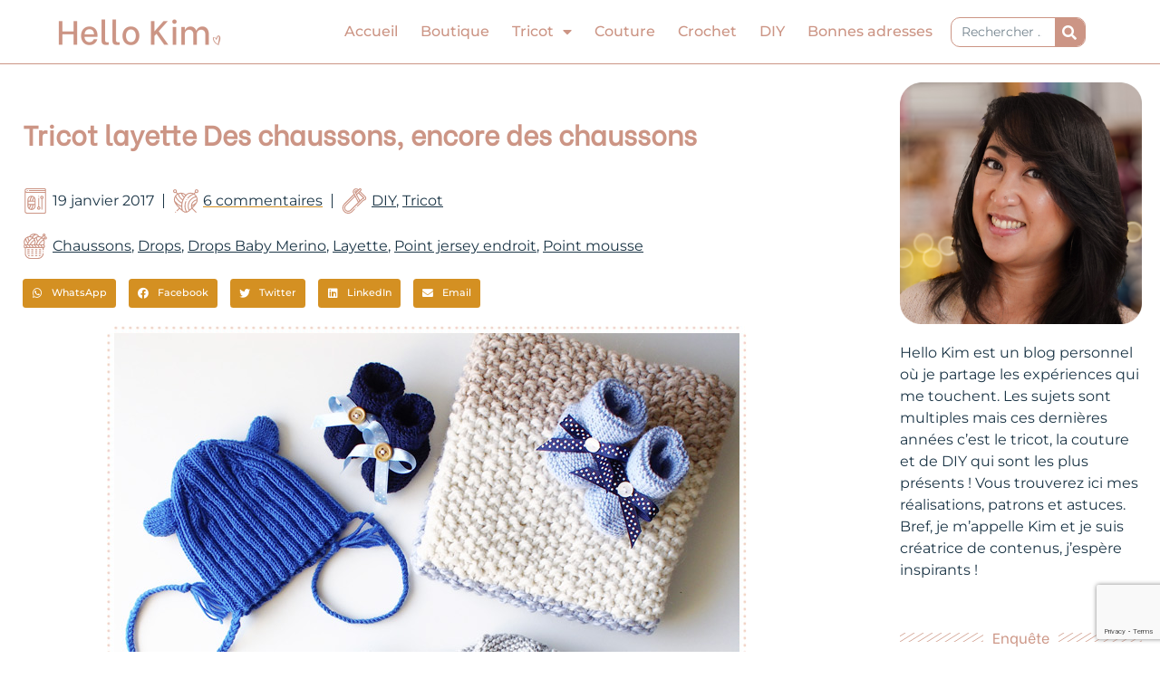

--- FILE ---
content_type: text/html; charset=UTF-8
request_url: https://hellokim.fr/2017/01/tricot-layette-des-chaussons-encore-des-chaussons/
body_size: 50659
content:
<!DOCTYPE html>
<html lang="fr-FR">
<head>
<meta charset="UTF-8">
<meta name="viewport" content="width=device-width, initial-scale=1">
	<link rel="profile" href="https://gmpg.org/xfn/11"> 
	<meta name='robots' content='index, follow, max-image-preview:large, max-snippet:-1, max-video-preview:-1' />
	<style>img:is([sizes="auto" i], [sizes^="auto," i]) { contain-intrinsic-size: 3000px 1500px }</style>
	
	<!-- This site is optimized with the Yoast SEO plugin v26.8 - https://yoast.com/product/yoast-seo-wordpress/ -->
	<title>Tricot layette Des chaussons, encore des chaussons -</title>
	<link rel="canonical" href="https://hellokim.fr/2017/01/tricot-layette-des-chaussons-encore-des-chaussons/" />
	<meta property="og:locale" content="fr_FR" />
	<meta property="og:type" content="article" />
	<meta property="og:title" content="Tricot layette Des chaussons, encore des chaussons -" />
	<meta property="og:description" content="Dernier article consacré au trousseau layette tricoté pour le petit Victor (gilet, couverture, bonnet) et je termine par les chaussons ! Aucune nouveauté ici puisque j&rsquo;ai repris un patron que j&rsquo;affectionne tout particulièrement. J&rsquo;ai tricoté 2 paires pour le petit chanceux dans 2 tailles différentes. Ici la version naissance avec des « rayures » dessinées grâce un du [&hellip;]" />
	<meta property="og:url" content="https://hellokim.fr/2017/01/tricot-layette-des-chaussons-encore-des-chaussons/" />
	<meta property="og:site_name" content="Hello Kim, blog tricot, couture, DIY et likestyle" />
	<meta property="article:publisher" content="https://www.facebook.com/hellokim.fr/" />
	<meta property="article:author" content="https://www.facebook.com/hellokim.fr/" />
	<meta property="article:published_time" content="2017-01-19T07:00:05+00:00" />
	<meta property="og:image" content="http://hellokim.fr/wp-content/uploads/2016/12/Tricot-layette_Kit-Victor_2-706x706.jpg" />
	<meta name="author" content="Kim" />
	<meta name="twitter:card" content="summary_large_image" />
	<meta name="twitter:label1" content="Écrit par" />
	<meta name="twitter:data1" content="Kim" />
	<meta name="twitter:label2" content="Durée de lecture estimée" />
	<meta name="twitter:data2" content="1 minute" />
	<script type="application/ld+json" class="yoast-schema-graph">{"@context":"https://schema.org","@graph":[{"@type":"Article","@id":"https://hellokim.fr/2017/01/tricot-layette-des-chaussons-encore-des-chaussons/#article","isPartOf":{"@id":"https://hellokim.fr/2017/01/tricot-layette-des-chaussons-encore-des-chaussons/"},"author":{"name":"Kim","@id":"https://hellokim.fr/#/schema/person/1b7e09a2fa4b41ce9d5b75eec3661b06"},"headline":"Tricot layette Des chaussons, encore des chaussons","datePublished":"2017-01-19T07:00:05+00:00","mainEntityOfPage":{"@id":"https://hellokim.fr/2017/01/tricot-layette-des-chaussons-encore-des-chaussons/"},"wordCount":124,"commentCount":6,"publisher":{"@id":"https://hellokim.fr/#/schema/person/1b7e09a2fa4b41ce9d5b75eec3661b06"},"image":{"@id":"https://hellokim.fr/2017/01/tricot-layette-des-chaussons-encore-des-chaussons/#primaryimage"},"thumbnailUrl":"http://hellokim.fr/wp-content/uploads/2016/12/Tricot-layette_Kit-Victor_2-706x706.jpg","keywords":["Chaussons","Drops","Drops Baby Merino","Layette","Point jersey endroit","Point mousse"],"articleSection":["DIY","Tricot"],"inLanguage":"fr-FR","potentialAction":[{"@type":"CommentAction","name":"Comment","target":["https://hellokim.fr/2017/01/tricot-layette-des-chaussons-encore-des-chaussons/#respond"]}]},{"@type":"WebPage","@id":"https://hellokim.fr/2017/01/tricot-layette-des-chaussons-encore-des-chaussons/","url":"https://hellokim.fr/2017/01/tricot-layette-des-chaussons-encore-des-chaussons/","name":"Tricot layette Des chaussons, encore des chaussons -","isPartOf":{"@id":"https://hellokim.fr/#website"},"primaryImageOfPage":{"@id":"https://hellokim.fr/2017/01/tricot-layette-des-chaussons-encore-des-chaussons/#primaryimage"},"image":{"@id":"https://hellokim.fr/2017/01/tricot-layette-des-chaussons-encore-des-chaussons/#primaryimage"},"thumbnailUrl":"http://hellokim.fr/wp-content/uploads/2016/12/Tricot-layette_Kit-Victor_2-706x706.jpg","datePublished":"2017-01-19T07:00:05+00:00","breadcrumb":{"@id":"https://hellokim.fr/2017/01/tricot-layette-des-chaussons-encore-des-chaussons/#breadcrumb"},"inLanguage":"fr-FR","potentialAction":[{"@type":"ReadAction","target":["https://hellokim.fr/2017/01/tricot-layette-des-chaussons-encore-des-chaussons/"]}]},{"@type":"ImageObject","inLanguage":"fr-FR","@id":"https://hellokim.fr/2017/01/tricot-layette-des-chaussons-encore-des-chaussons/#primaryimage","url":"http://hellokim.fr/wp-content/uploads/2016/12/Tricot-layette_Kit-Victor_2-706x706.jpg","contentUrl":"http://hellokim.fr/wp-content/uploads/2016/12/Tricot-layette_Kit-Victor_2-706x706.jpg"},{"@type":"BreadcrumbList","@id":"https://hellokim.fr/2017/01/tricot-layette-des-chaussons-encore-des-chaussons/#breadcrumb","itemListElement":[{"@type":"ListItem","position":1,"name":"Accueil","item":"https://hellokim.fr/"},{"@type":"ListItem","position":2,"name":"Tricot layette Des chaussons, encore des chaussons"}]},{"@type":"WebSite","@id":"https://hellokim.fr/#website","url":"https://hellokim.fr/","name":"Hello Kim, blog tricot, couture, DIY et lifestyle","description":"Tricoteuse passionnée","publisher":{"@id":"https://hellokim.fr/#/schema/person/1b7e09a2fa4b41ce9d5b75eec3661b06"},"potentialAction":[{"@type":"SearchAction","target":{"@type":"EntryPoint","urlTemplate":"https://hellokim.fr/?s={search_term_string}"},"query-input":{"@type":"PropertyValueSpecification","valueRequired":true,"valueName":"search_term_string"}}],"inLanguage":"fr-FR"},{"@type":["Person","Organization"],"@id":"https://hellokim.fr/#/schema/person/1b7e09a2fa4b41ce9d5b75eec3661b06","name":"Kim","image":{"@type":"ImageObject","inLanguage":"fr-FR","@id":"https://hellokim.fr/#/schema/person/image/","url":"https://hellokim.fr/wp-content/uploads/2020/10/Logo_HelloKim_rose.png","contentUrl":"https://hellokim.fr/wp-content/uploads/2020/10/Logo_HelloKim_rose.png","width":696,"height":115,"caption":"Kim"},"logo":{"@id":"https://hellokim.fr/#/schema/person/image/"},"description":"Kim, tricoteuse passionnée et couturière en devenir je partage sur mon blog et les réseaux sociaux mes réalisations, astuces et inspirations en DIY.","sameAs":["https://hellokim.fr/","https://www.facebook.com/hellokim.fr/","https://www.instagram.com/hellokim_/","https://www.pinterest.fr/hellokimfr/","https://www.youtube.com/c/HelloKim"]}]}</script>
	<!-- / Yoast SEO plugin. -->


<link rel='dns-prefetch' href='//www.googletagmanager.com' />
<link rel='dns-prefetch' href='//fonts.googleapis.com' />
<link rel='dns-prefetch' href='//pagead2.googlesyndication.com' />
<link rel="alternate" type="application/rss+xml" title="Hello Kim, blog tricot, couture, DIY et likestyle &raquo; Flux" href="https://hellokim.fr/feed/" />
<link rel="alternate" type="application/rss+xml" title="Hello Kim, blog tricot, couture, DIY et likestyle &raquo; Flux des commentaires" href="https://hellokim.fr/comments/feed/" />
<link rel="alternate" type="application/rss+xml" title="Hello Kim, blog tricot, couture, DIY et likestyle &raquo; Tricot layette Des chaussons, encore des chaussons Flux des commentaires" href="https://hellokim.fr/2017/01/tricot-layette-des-chaussons-encore-des-chaussons/feed/" />
<script>
window._wpemojiSettings = {"baseUrl":"https:\/\/s.w.org\/images\/core\/emoji\/15.0.3\/72x72\/","ext":".png","svgUrl":"https:\/\/s.w.org\/images\/core\/emoji\/15.0.3\/svg\/","svgExt":".svg","source":{"concatemoji":"https:\/\/hellokim.fr\/wp-includes\/js\/wp-emoji-release.min.js?ver=6.7.4"}};
/*! This file is auto-generated */
!function(i,n){var o,s,e;function c(e){try{var t={supportTests:e,timestamp:(new Date).valueOf()};sessionStorage.setItem(o,JSON.stringify(t))}catch(e){}}function p(e,t,n){e.clearRect(0,0,e.canvas.width,e.canvas.height),e.fillText(t,0,0);var t=new Uint32Array(e.getImageData(0,0,e.canvas.width,e.canvas.height).data),r=(e.clearRect(0,0,e.canvas.width,e.canvas.height),e.fillText(n,0,0),new Uint32Array(e.getImageData(0,0,e.canvas.width,e.canvas.height).data));return t.every(function(e,t){return e===r[t]})}function u(e,t,n){switch(t){case"flag":return n(e,"\ud83c\udff3\ufe0f\u200d\u26a7\ufe0f","\ud83c\udff3\ufe0f\u200b\u26a7\ufe0f")?!1:!n(e,"\ud83c\uddfa\ud83c\uddf3","\ud83c\uddfa\u200b\ud83c\uddf3")&&!n(e,"\ud83c\udff4\udb40\udc67\udb40\udc62\udb40\udc65\udb40\udc6e\udb40\udc67\udb40\udc7f","\ud83c\udff4\u200b\udb40\udc67\u200b\udb40\udc62\u200b\udb40\udc65\u200b\udb40\udc6e\u200b\udb40\udc67\u200b\udb40\udc7f");case"emoji":return!n(e,"\ud83d\udc26\u200d\u2b1b","\ud83d\udc26\u200b\u2b1b")}return!1}function f(e,t,n){var r="undefined"!=typeof WorkerGlobalScope&&self instanceof WorkerGlobalScope?new OffscreenCanvas(300,150):i.createElement("canvas"),a=r.getContext("2d",{willReadFrequently:!0}),o=(a.textBaseline="top",a.font="600 32px Arial",{});return e.forEach(function(e){o[e]=t(a,e,n)}),o}function t(e){var t=i.createElement("script");t.src=e,t.defer=!0,i.head.appendChild(t)}"undefined"!=typeof Promise&&(o="wpEmojiSettingsSupports",s=["flag","emoji"],n.supports={everything:!0,everythingExceptFlag:!0},e=new Promise(function(e){i.addEventListener("DOMContentLoaded",e,{once:!0})}),new Promise(function(t){var n=function(){try{var e=JSON.parse(sessionStorage.getItem(o));if("object"==typeof e&&"number"==typeof e.timestamp&&(new Date).valueOf()<e.timestamp+604800&&"object"==typeof e.supportTests)return e.supportTests}catch(e){}return null}();if(!n){if("undefined"!=typeof Worker&&"undefined"!=typeof OffscreenCanvas&&"undefined"!=typeof URL&&URL.createObjectURL&&"undefined"!=typeof Blob)try{var e="postMessage("+f.toString()+"("+[JSON.stringify(s),u.toString(),p.toString()].join(",")+"));",r=new Blob([e],{type:"text/javascript"}),a=new Worker(URL.createObjectURL(r),{name:"wpTestEmojiSupports"});return void(a.onmessage=function(e){c(n=e.data),a.terminate(),t(n)})}catch(e){}c(n=f(s,u,p))}t(n)}).then(function(e){for(var t in e)n.supports[t]=e[t],n.supports.everything=n.supports.everything&&n.supports[t],"flag"!==t&&(n.supports.everythingExceptFlag=n.supports.everythingExceptFlag&&n.supports[t]);n.supports.everythingExceptFlag=n.supports.everythingExceptFlag&&!n.supports.flag,n.DOMReady=!1,n.readyCallback=function(){n.DOMReady=!0}}).then(function(){return e}).then(function(){var e;n.supports.everything||(n.readyCallback(),(e=n.source||{}).concatemoji?t(e.concatemoji):e.wpemoji&&e.twemoji&&(t(e.twemoji),t(e.wpemoji)))}))}((window,document),window._wpemojiSettings);
</script>
<link rel='stylesheet' id='astra-theme-css-css' href='https://hellokim.fr/wp-content/themes/astra/assets/css/minified/style.min.css?ver=4.10.0' media='all' />
<style id='astra-theme-css-inline-css'>
.ast-no-sidebar .entry-content .alignfull {margin-left: calc( -50vw + 50%);margin-right: calc( -50vw + 50%);max-width: 100vw;width: 100vw;}.ast-no-sidebar .entry-content .alignwide {margin-left: calc(-41vw + 50%);margin-right: calc(-41vw + 50%);max-width: unset;width: unset;}.ast-no-sidebar .entry-content .alignfull .alignfull,.ast-no-sidebar .entry-content .alignfull .alignwide,.ast-no-sidebar .entry-content .alignwide .alignfull,.ast-no-sidebar .entry-content .alignwide .alignwide,.ast-no-sidebar .entry-content .wp-block-column .alignfull,.ast-no-sidebar .entry-content .wp-block-column .alignwide{width: 100%;margin-left: auto;margin-right: auto;}.wp-block-gallery,.blocks-gallery-grid {margin: 0;}.wp-block-separator {max-width: 100px;}.wp-block-separator.is-style-wide,.wp-block-separator.is-style-dots {max-width: none;}.entry-content .has-2-columns .wp-block-column:first-child {padding-right: 10px;}.entry-content .has-2-columns .wp-block-column:last-child {padding-left: 10px;}@media (max-width: 782px) {.entry-content .wp-block-columns .wp-block-column {flex-basis: 100%;}.entry-content .has-2-columns .wp-block-column:first-child {padding-right: 0;}.entry-content .has-2-columns .wp-block-column:last-child {padding-left: 0;}}body .entry-content .wp-block-latest-posts {margin-left: 0;}body .entry-content .wp-block-latest-posts li {list-style: none;}.ast-no-sidebar .ast-container .entry-content .wp-block-latest-posts {margin-left: 0;}.ast-header-break-point .entry-content .alignwide {margin-left: auto;margin-right: auto;}.entry-content .blocks-gallery-item img {margin-bottom: auto;}.wp-block-pullquote {border-top: 4px solid #555d66;border-bottom: 4px solid #555d66;color: #40464d;}:root{--ast-post-nav-space:0;--ast-container-default-xlg-padding:6.67em;--ast-container-default-lg-padding:5.67em;--ast-container-default-slg-padding:4.34em;--ast-container-default-md-padding:3.34em;--ast-container-default-sm-padding:6.67em;--ast-container-default-xs-padding:2.4em;--ast-container-default-xxs-padding:1.4em;--ast-code-block-background:#EEEEEE;--ast-comment-inputs-background:#FAFAFA;--ast-normal-container-width:1200px;--ast-narrow-container-width:750px;--ast-blog-title-font-weight:normal;--ast-blog-meta-weight:inherit;--ast-global-color-primary:var(--ast-global-color-5);--ast-global-color-secondary:var(--ast-global-color-4);--ast-global-color-alternate-background:var(--ast-global-color-7);--ast-global-color-subtle-background:var(--ast-global-color-6);--ast-bg-style-guide:#F8FAFC;--ast-shadow-style-guide:0px 0px 4px 0 #00000057;--ast-global-dark-bg-style:#fff;--ast-global-dark-lfs:#fbfbfb;--ast-widget-bg-color:#fafafa;--ast-wc-container-head-bg-color:#fbfbfb;--ast-title-layout-bg:#eeeeee;--ast-search-border-color:#e7e7e7;--ast-lifter-hover-bg:#e6e6e6;--ast-gallery-block-color:#000;--srfm-color-input-label:var(--ast-global-color-2);}html{font-size:100%;}a,.page-title{color:#d49022;}a:hover,a:focus{color:#1b3546;}body,button,input,select,textarea,.ast-button,.ast-custom-button{font-family:'Montserrat',sans-serif;font-weight:400;font-size:16px;font-size:1rem;}blockquote{color:#000000;}p,.entry-content p{margin-bottom:3.55em;}h1,.entry-content h1,h2,.entry-content h2,h3,.entry-content h3,h4,.entry-content h4,h5,.entry-content h5,h6,.entry-content h6,.site-title,.site-title a{font-family:'Be Vietnam',sans-serif;font-weight:normal;}.ast-site-identity .site-title a{color:var(--ast-global-color-2);}.site-title{font-size:35px;font-size:2.1875rem;display:none;}header .custom-logo-link img{max-width:230px;width:230px;}.astra-logo-svg{width:230px;}.site-header .site-description{font-size:15px;font-size:0.9375rem;display:block;}.entry-title{font-size:26px;font-size:1.625rem;}.archive .ast-article-post .ast-article-inner,.blog .ast-article-post .ast-article-inner,.archive .ast-article-post .ast-article-inner:hover,.blog .ast-article-post .ast-article-inner:hover{overflow:hidden;}h1,.entry-content h1{font-size:40px;font-size:2.5rem;font-weight:400;font-family:'Be Vietnam',sans-serif;line-height:1.4em;}h2,.entry-content h2{font-size:32px;font-size:2rem;font-weight:400;font-family:'Be Vietnam',sans-serif;line-height:1.3em;}h3,.entry-content h3{font-size:26px;font-size:1.625rem;font-weight:400;font-family:'Be Vietnam',sans-serif;line-height:1.3em;}h4,.entry-content h4{font-size:24px;font-size:1.5rem;line-height:1.2em;font-family:'Be Vietnam',sans-serif;}h5,.entry-content h5{font-size:20px;font-size:1.25rem;line-height:1.2em;font-family:'Be Vietnam',sans-serif;}h6,.entry-content h6{font-size:16px;font-size:1rem;line-height:1.25em;font-family:'Be Vietnam',sans-serif;}::selection{background-color:#cc9585;color:#000000;}body,h1,.entry-title a,.entry-content h1,h2,.entry-content h2,h3,.entry-content h3,h4,.entry-content h4,h5,.entry-content h5,h6,.entry-content h6{color:#1b3546;}.tagcloud a:hover,.tagcloud a:focus,.tagcloud a.current-item{color:#000000;border-color:#d49022;background-color:#d49022;}input:focus,input[type="text"]:focus,input[type="email"]:focus,input[type="url"]:focus,input[type="password"]:focus,input[type="reset"]:focus,input[type="search"]:focus,textarea:focus{border-color:#d49022;}input[type="radio"]:checked,input[type=reset],input[type="checkbox"]:checked,input[type="checkbox"]:hover:checked,input[type="checkbox"]:focus:checked,input[type=range]::-webkit-slider-thumb{border-color:#d49022;background-color:#d49022;box-shadow:none;}.site-footer a:hover + .post-count,.site-footer a:focus + .post-count{background:#d49022;border-color:#d49022;}.single .nav-links .nav-previous,.single .nav-links .nav-next{color:#d49022;}.entry-meta,.entry-meta *{line-height:1.45;color:#d49022;}.entry-meta a:not(.ast-button):hover,.entry-meta a:not(.ast-button):hover *,.entry-meta a:not(.ast-button):focus,.entry-meta a:not(.ast-button):focus *,.page-links > .page-link,.page-links .page-link:hover,.post-navigation a:hover{color:#1b3546;}#cat option,.secondary .calendar_wrap thead a,.secondary .calendar_wrap thead a:visited{color:#d49022;}.secondary .calendar_wrap #today,.ast-progress-val span{background:#d49022;}.secondary a:hover + .post-count,.secondary a:focus + .post-count{background:#d49022;border-color:#d49022;}.calendar_wrap #today > a{color:#000000;}.page-links .page-link,.single .post-navigation a{color:#d49022;}.ast-search-menu-icon .search-form button.search-submit{padding:0 4px;}.ast-search-menu-icon form.search-form{padding-right:0;}.ast-header-search .ast-search-menu-icon.ast-dropdown-active .search-form,.ast-header-search .ast-search-menu-icon.ast-dropdown-active .search-field:focus{transition:all 0.2s;}.search-form input.search-field:focus{outline:none;}.widget-title,.widget .wp-block-heading{font-size:22px;font-size:1.375rem;color:#1b3546;}.ast-search-menu-icon.slide-search a:focus-visible:focus-visible,.astra-search-icon:focus-visible,#close:focus-visible,a:focus-visible,.ast-menu-toggle:focus-visible,.site .skip-link:focus-visible,.wp-block-loginout input:focus-visible,.wp-block-search.wp-block-search__button-inside .wp-block-search__inside-wrapper,.ast-header-navigation-arrow:focus-visible,.woocommerce .wc-proceed-to-checkout > .checkout-button:focus-visible,.woocommerce .woocommerce-MyAccount-navigation ul li a:focus-visible,.ast-orders-table__row .ast-orders-table__cell:focus-visible,.woocommerce .woocommerce-order-details .order-again > .button:focus-visible,.woocommerce .woocommerce-message a.button.wc-forward:focus-visible,.woocommerce #minus_qty:focus-visible,.woocommerce #plus_qty:focus-visible,a#ast-apply-coupon:focus-visible,.woocommerce .woocommerce-info a:focus-visible,.woocommerce .astra-shop-summary-wrap a:focus-visible,.woocommerce a.wc-forward:focus-visible,#ast-apply-coupon:focus-visible,.woocommerce-js .woocommerce-mini-cart-item a.remove:focus-visible,#close:focus-visible,.button.search-submit:focus-visible,#search_submit:focus,.normal-search:focus-visible,.ast-header-account-wrap:focus-visible,.woocommerce .ast-on-card-button.ast-quick-view-trigger:focus{outline-style:dotted;outline-color:inherit;outline-width:thin;}input:focus,input[type="text"]:focus,input[type="email"]:focus,input[type="url"]:focus,input[type="password"]:focus,input[type="reset"]:focus,input[type="search"]:focus,input[type="number"]:focus,textarea:focus,.wp-block-search__input:focus,[data-section="section-header-mobile-trigger"] .ast-button-wrap .ast-mobile-menu-trigger-minimal:focus,.ast-mobile-popup-drawer.active .menu-toggle-close:focus,.woocommerce-ordering select.orderby:focus,#ast-scroll-top:focus,#coupon_code:focus,.woocommerce-page #comment:focus,.woocommerce #reviews #respond input#submit:focus,.woocommerce a.add_to_cart_button:focus,.woocommerce .button.single_add_to_cart_button:focus,.woocommerce .woocommerce-cart-form button:focus,.woocommerce .woocommerce-cart-form__cart-item .quantity .qty:focus,.woocommerce .woocommerce-billing-fields .woocommerce-billing-fields__field-wrapper .woocommerce-input-wrapper > .input-text:focus,.woocommerce #order_comments:focus,.woocommerce #place_order:focus,.woocommerce .woocommerce-address-fields .woocommerce-address-fields__field-wrapper .woocommerce-input-wrapper > .input-text:focus,.woocommerce .woocommerce-MyAccount-content form button:focus,.woocommerce .woocommerce-MyAccount-content .woocommerce-EditAccountForm .woocommerce-form-row .woocommerce-Input.input-text:focus,.woocommerce .ast-woocommerce-container .woocommerce-pagination ul.page-numbers li a:focus,body #content .woocommerce form .form-row .select2-container--default .select2-selection--single:focus,#ast-coupon-code:focus,.woocommerce.woocommerce-js .quantity input[type=number]:focus,.woocommerce-js .woocommerce-mini-cart-item .quantity input[type=number]:focus,.woocommerce p#ast-coupon-trigger:focus{border-style:dotted;border-color:inherit;border-width:thin;}input{outline:none;}.main-header-menu .menu-link,.ast-header-custom-item a{color:#1b3546;}.main-header-menu .menu-item:hover > .menu-link,.main-header-menu .menu-item:hover > .ast-menu-toggle,.main-header-menu .ast-masthead-custom-menu-items a:hover,.main-header-menu .menu-item.focus > .menu-link,.main-header-menu .menu-item.focus > .ast-menu-toggle,.main-header-menu .current-menu-item > .menu-link,.main-header-menu .current-menu-ancestor > .menu-link,.main-header-menu .current-menu-item > .ast-menu-toggle,.main-header-menu .current-menu-ancestor > .ast-menu-toggle{color:#d49022;}.header-main-layout-3 .ast-main-header-bar-alignment{margin-right:auto;}.header-main-layout-2 .site-header-section-left .ast-site-identity{text-align:left;}.ast-logo-title-inline .site-logo-img{padding-right:1em;}.site-logo-img img{ transition:all 0.2s linear;}body .ast-oembed-container *{position:absolute;top:0;width:100%;height:100%;left:0;}body .wp-block-embed-pocket-casts .ast-oembed-container *{position:unset;}.ast-header-break-point .ast-mobile-menu-buttons-minimal.menu-toggle{background:transparent;color:#d49022;}.ast-header-break-point .ast-mobile-menu-buttons-outline.menu-toggle{background:transparent;border:1px solid #d49022;color:#d49022;}.ast-header-break-point .ast-mobile-menu-buttons-fill.menu-toggle{background:#d49022;color:#ffffff;}.ast-single-post-featured-section + article {margin-top: 2em;}.site-content .ast-single-post-featured-section img {width: 100%;overflow: hidden;object-fit: cover;}.site > .ast-single-related-posts-container {margin-top: 0;}@media (min-width: 922px) {.ast-desktop .ast-container--narrow {max-width: var(--ast-narrow-container-width);margin: 0 auto;}}.ast-page-builder-template .hentry {margin: 0;}.ast-page-builder-template .site-content > .ast-container {max-width: 100%;padding: 0;}.ast-page-builder-template .site .site-content #primary {padding: 0;margin: 0;}.ast-page-builder-template .no-results {text-align: center;margin: 4em auto;}.ast-page-builder-template .ast-pagination {padding: 2em;}.ast-page-builder-template .entry-header.ast-no-title.ast-no-thumbnail {margin-top: 0;}.ast-page-builder-template .entry-header.ast-header-without-markup {margin-top: 0;margin-bottom: 0;}.ast-page-builder-template .entry-header.ast-no-title.ast-no-meta {margin-bottom: 0;}.ast-page-builder-template.single .post-navigation {padding-bottom: 2em;}.ast-page-builder-template.single-post .site-content > .ast-container {max-width: 100%;}.ast-page-builder-template .entry-header {margin-top: 4em;margin-left: auto;margin-right: auto;padding-left: 20px;padding-right: 20px;}.single.ast-page-builder-template .entry-header {padding-left: 20px;padding-right: 20px;}.ast-page-builder-template .ast-archive-description {margin: 4em auto 0;padding-left: 20px;padding-right: 20px;}.ast-page-builder-template.ast-no-sidebar .entry-content .alignwide {margin-left: 0;margin-right: 0;}.ast-small-footer > .ast-footer-overlay{background-image:linear-gradient(135deg,rgb(204,149,133) 0%,rgb(212,144,34) 100%);;}.footer-adv .footer-adv-overlay{border-top-style:solid;border-top-color:#7a7a7a;}@media( max-width: 420px ) {.single .nav-links .nav-previous,.single .nav-links .nav-next {width: 100%;text-align: center;}}.wp-block-buttons.aligncenter{justify-content:center;}@media (max-width:921px){.ast-theme-transparent-header #primary,.ast-theme-transparent-header #secondary{padding:0;}}.ast-plain-container.ast-no-sidebar #primary{margin-top:0;margin-bottom:0;}@media (min-width:1200px){.wp-block-group .has-background{padding:20px;}}@media (min-width:1200px){.ast-no-sidebar.ast-separate-container .entry-content .wp-block-group.alignwide,.ast-no-sidebar.ast-separate-container .entry-content .wp-block-cover.alignwide{margin-left:-20px;margin-right:-20px;padding-left:20px;padding-right:20px;}.ast-no-sidebar.ast-separate-container .entry-content .wp-block-cover.alignfull,.ast-no-sidebar.ast-separate-container .entry-content .wp-block-group.alignfull{margin-left:-6.67em;margin-right:-6.67em;padding-left:6.67em;padding-right:6.67em;}}@media (min-width:1200px){.wp-block-cover-image.alignwide .wp-block-cover__inner-container,.wp-block-cover.alignwide .wp-block-cover__inner-container,.wp-block-cover-image.alignfull .wp-block-cover__inner-container,.wp-block-cover.alignfull .wp-block-cover__inner-container{width:100%;}}.wp-block-columns{margin-bottom:unset;}.wp-block-image.size-full{margin:2rem 0;}.wp-block-separator.has-background{padding:0;}.wp-block-gallery{margin-bottom:1.6em;}.wp-block-group{padding-top:4em;padding-bottom:4em;}.wp-block-group__inner-container .wp-block-columns:last-child,.wp-block-group__inner-container :last-child,.wp-block-table table{margin-bottom:0;}.blocks-gallery-grid{width:100%;}.wp-block-navigation-link__content{padding:5px 0;}.wp-block-group .wp-block-group .has-text-align-center,.wp-block-group .wp-block-column .has-text-align-center{max-width:100%;}.has-text-align-center{margin:0 auto;}@media (min-width:1200px){.wp-block-cover__inner-container,.alignwide .wp-block-group__inner-container,.alignfull .wp-block-group__inner-container{max-width:1200px;margin:0 auto;}.wp-block-group.alignnone,.wp-block-group.aligncenter,.wp-block-group.alignleft,.wp-block-group.alignright,.wp-block-group.alignwide,.wp-block-columns.alignwide{margin:2rem 0 1rem 0;}}@media (max-width:1200px){.wp-block-group{padding:3em;}.wp-block-group .wp-block-group{padding:1.5em;}.wp-block-columns,.wp-block-column{margin:1rem 0;}}@media (min-width:921px){.wp-block-columns .wp-block-group{padding:2em;}}@media (max-width:544px){.wp-block-cover-image .wp-block-cover__inner-container,.wp-block-cover .wp-block-cover__inner-container{width:unset;}.wp-block-cover,.wp-block-cover-image{padding:2em 0;}.wp-block-group,.wp-block-cover{padding:2em;}.wp-block-media-text__media img,.wp-block-media-text__media video{width:unset;max-width:100%;}.wp-block-media-text.has-background .wp-block-media-text__content{padding:1em;}.wp-block-media-text .wp-block-media-text__content{padding:3em 2em;}}.wp-block-image.aligncenter{margin-left:auto;margin-right:auto;}.wp-block-table.aligncenter{margin-left:auto;margin-right:auto;}.wp-block-buttons .wp-block-button.is-style-outline .wp-block-button__link.wp-element-button,.ast-outline-button,.wp-block-uagb-buttons-child .uagb-buttons-repeater.ast-outline-button{border-color:#d49022;border-top-width:2px;border-right-width:2px;border-bottom-width:2px;border-left-width:2px;font-family:inherit;font-weight:inherit;line-height:1em;border-top-left-radius:10px;border-top-right-radius:10px;border-bottom-right-radius:10px;border-bottom-left-radius:10px;}.wp-block-button.is-style-outline .wp-block-button__link:hover,.wp-block-buttons .wp-block-button.is-style-outline .wp-block-button__link:focus,.wp-block-buttons .wp-block-button.is-style-outline > .wp-block-button__link:not(.has-text-color):hover,.wp-block-buttons .wp-block-button.wp-block-button__link.is-style-outline:not(.has-text-color):hover,.ast-outline-button:hover,.ast-outline-button:focus,.wp-block-uagb-buttons-child .uagb-buttons-repeater.ast-outline-button:hover,.wp-block-uagb-buttons-child .uagb-buttons-repeater.ast-outline-button:focus{background-color:#ffffff;border-color:#d49022;}.wp-block-button .wp-block-button__link.wp-element-button.is-style-outline:not(.has-background),.wp-block-button.is-style-outline>.wp-block-button__link.wp-element-button:not(.has-background),.ast-outline-button{background-color:#d49022;}.entry-content[data-ast-blocks-layout] > figure{margin-bottom:1em;}.elementor-widget-container .elementor-loop-container .e-loop-item[data-elementor-type="loop-item"]{width:100%;}@media (max-width:921px){.ast-separate-container #primary,.ast-separate-container #secondary{padding:1.5em 0;}#primary,#secondary{padding:1.5em 0;margin:0;}.ast-left-sidebar #content > .ast-container{display:flex;flex-direction:column-reverse;width:100%;}.ast-separate-container .ast-article-post,.ast-separate-container .ast-article-single{padding:1.5em 2.14em;}.ast-author-box img.avatar{margin:20px 0 0 0;}}@media (min-width:922px){.ast-separate-container.ast-right-sidebar #primary,.ast-separate-container.ast-left-sidebar #primary{border:0;}.search-no-results.ast-separate-container #primary{margin-bottom:4em;}}.wp-block-button .wp-block-button__link{color:#ffffff;}.wp-block-button .wp-block-button__link:hover,.wp-block-button .wp-block-button__link:focus{color:#d49022;background-color:#ffffff;border-color:#d49022;}.elementor-widget-heading h1.elementor-heading-title{line-height:1.4em;}.elementor-widget-heading h2.elementor-heading-title{line-height:1.3em;}.elementor-widget-heading h3.elementor-heading-title{line-height:1.3em;}.elementor-widget-heading h4.elementor-heading-title{line-height:1.2em;}.elementor-widget-heading h5.elementor-heading-title{line-height:1.2em;}.elementor-widget-heading h6.elementor-heading-title{line-height:1.25em;}.wp-block-button .wp-block-button__link{border-top-width:0;border-right-width:0;border-left-width:0;border-bottom-width:0;border-color:#d49022;background-color:#d49022;color:#ffffff;font-family:inherit;font-weight:inherit;line-height:1em;border-top-left-radius:10px;border-top-right-radius:10px;border-bottom-right-radius:10px;border-bottom-left-radius:10px;padding-top:10px;padding-right:40px;padding-bottom:10px;padding-left:40px;}.menu-toggle,button,.ast-button,.ast-custom-button,.button,input#submit,input[type="button"],input[type="submit"],input[type="reset"]{border-style:solid;border-top-width:0;border-right-width:0;border-left-width:0;border-bottom-width:0;color:#ffffff;border-color:#d49022;background-color:#d49022;padding-top:10px;padding-right:40px;padding-bottom:10px;padding-left:40px;font-family:inherit;font-weight:inherit;line-height:1em;border-top-left-radius:10px;border-top-right-radius:10px;border-bottom-right-radius:10px;border-bottom-left-radius:10px;}button:focus,.menu-toggle:hover,button:hover,.ast-button:hover,.ast-custom-button:hover .button:hover,.ast-custom-button:hover ,input[type=reset]:hover,input[type=reset]:focus,input#submit:hover,input#submit:focus,input[type="button"]:hover,input[type="button"]:focus,input[type="submit"]:hover,input[type="submit"]:focus{color:#d49022;background-color:#ffffff;border-color:#d49022;}@media (max-width:921px){.ast-mobile-header-stack .main-header-bar .ast-search-menu-icon{display:inline-block;}.ast-header-break-point.ast-header-custom-item-outside .ast-mobile-header-stack .main-header-bar .ast-search-icon{margin:0;}.ast-comment-avatar-wrap img{max-width:2.5em;}.ast-comment-meta{padding:0 1.8888em 1.3333em;}.ast-separate-container .ast-comment-list li.depth-1{padding:1.5em 2.14em;}.ast-separate-container .comment-respond{padding:2em 2.14em;}}@media (min-width:544px){.ast-container{max-width:100%;}}@media (max-width:544px){.ast-separate-container .ast-article-post,.ast-separate-container .ast-article-single,.ast-separate-container .comments-title,.ast-separate-container .ast-archive-description{padding:1.5em 1em;}.ast-separate-container #content .ast-container{padding-left:0.54em;padding-right:0.54em;}.ast-separate-container .ast-comment-list .bypostauthor{padding:.5em;}.ast-search-menu-icon.ast-dropdown-active .search-field{width:170px;}.site-branding img,.site-header .site-logo-img .custom-logo-link img{max-width:100%;}}.main-header-bar .button-custom-menu-item .ast-custom-button-link .ast-custom-button,.ast-theme-transparent-header .main-header-bar .button-custom-menu-item .ast-custom-button-link .ast-custom-button{font-family:inherit;font-weight:inherit;line-height:1;}.main-header-bar .button-custom-menu-item .ast-custom-button-link .ast-custom-button{border-top-left-radius:10px;border-top-right-radius:10px;border-bottom-right-radius:10px;border-bottom-left-radius:10px;border-style:solid;border-top-width:0px;border-right-width:0px;border-left-width:0px;border-bottom-width:0px;}.ast-theme-transparent-header .main-header-bar .button-custom-menu-item .ast-custom-button-link .ast-custom-button{border-style:solid;} #ast-mobile-header .ast-site-header-cart-li a{pointer-events:none;}.ast-no-sidebar.ast-separate-container .entry-content .alignfull {margin-left: -6.67em;margin-right: -6.67em;width: auto;}@media (max-width: 1200px) {.ast-no-sidebar.ast-separate-container .entry-content .alignfull {margin-left: -2.4em;margin-right: -2.4em;}}@media (max-width: 768px) {.ast-no-sidebar.ast-separate-container .entry-content .alignfull {margin-left: -2.14em;margin-right: -2.14em;}}@media (max-width: 544px) {.ast-no-sidebar.ast-separate-container .entry-content .alignfull {margin-left: -1em;margin-right: -1em;}}.ast-no-sidebar.ast-separate-container .entry-content .alignwide {margin-left: -20px;margin-right: -20px;}.ast-no-sidebar.ast-separate-container .entry-content .wp-block-column .alignfull,.ast-no-sidebar.ast-separate-container .entry-content .wp-block-column .alignwide {margin-left: auto;margin-right: auto;width: 100%;}@media (max-width:921px){.site-title{display:none;}.site-header .site-description{display:block;}h1,.entry-content h1{font-size:30px;}h2,.entry-content h2{font-size:25px;}h3,.entry-content h3{font-size:20px;}}@media (max-width:544px){.site-title{display:none;}.site-header .site-description{font-size:10px;font-size:0.625rem;display:block;}h1,.entry-content h1{font-size:30px;}h2,.entry-content h2{font-size:25px;}h3,.entry-content h3{font-size:20px;}header .custom-logo-link img,.ast-header-break-point .site-branding img,.ast-header-break-point .custom-logo-link img{max-width:125px;width:125px;}.astra-logo-svg{width:125px;}.ast-header-break-point .site-logo-img .custom-mobile-logo-link img{max-width:125px;}}@media (max-width:921px){html{font-size:91.2%;}}@media (max-width:544px){html{font-size:91.2%;}}@media (min-width:922px){.ast-container{max-width:1240px;}}@font-face {font-family: "Astra";src: url(https://hellokim.fr/wp-content/themes/astra/assets/fonts/astra.woff) format("woff"),url(https://hellokim.fr/wp-content/themes/astra/assets/fonts/astra.ttf) format("truetype"),url(https://hellokim.fr/wp-content/themes/astra/assets/fonts/astra.svg#astra) format("svg");font-weight: normal;font-style: normal;font-display: fallback;}@media (max-width:921px) {.main-header-bar .main-header-bar-navigation{display:none;}}.ast-desktop .main-header-menu.submenu-with-border .sub-menu,.ast-desktop .main-header-menu.submenu-with-border .astra-full-megamenu-wrapper{border-color:#cc9585;}.ast-desktop .main-header-menu.submenu-with-border .sub-menu{border-top-width:20px;border-right-width:20px;border-left-width:20px;border-bottom-width:20px;border-style:solid;}.ast-desktop .main-header-menu.submenu-with-border .sub-menu .sub-menu{top:-20px;}.ast-desktop .main-header-menu.submenu-with-border .sub-menu .menu-link,.ast-desktop .main-header-menu.submenu-with-border .children .menu-link{border-bottom-width:0px;border-style:solid;border-color:#eaeaea;}@media (min-width:922px){.main-header-menu .sub-menu .menu-item.ast-left-align-sub-menu:hover > .sub-menu,.main-header-menu .sub-menu .menu-item.ast-left-align-sub-menu.focus > .sub-menu{margin-left:-40px;}}.ast-small-footer{border-top-style:solid;border-top-width:1px;border-top-color:#ffffff;}.site .comments-area{padding-bottom:3em;}.ast-header-break-point.ast-header-custom-item-inside .main-header-bar .main-header-bar-navigation .ast-search-icon {display: none;}.ast-header-break-point.ast-header-custom-item-inside .main-header-bar .ast-search-menu-icon .search-form {padding: 0;display: block;overflow: hidden;}.ast-header-break-point .ast-header-custom-item .widget:last-child {margin-bottom: 1em;}.ast-header-custom-item .widget {margin: 0.5em;display: inline-block;vertical-align: middle;}.ast-header-custom-item .widget p {margin-bottom: 0;}.ast-header-custom-item .widget li {width: auto;}.ast-header-custom-item-inside .button-custom-menu-item .menu-link {display: none;}.ast-header-custom-item-inside.ast-header-break-point .button-custom-menu-item .ast-custom-button-link {display: none;}.ast-header-custom-item-inside.ast-header-break-point .button-custom-menu-item .menu-link {display: block;}.ast-header-break-point.ast-header-custom-item-outside .main-header-bar .ast-search-icon {margin-right: 1em;}.ast-header-break-point.ast-header-custom-item-inside .main-header-bar .ast-search-menu-icon .search-field,.ast-header-break-point.ast-header-custom-item-inside .main-header-bar .ast-search-menu-icon.ast-inline-search .search-field {width: 100%;padding-right: 5.5em;}.ast-header-break-point.ast-header-custom-item-inside .main-header-bar .ast-search-menu-icon .search-submit {display: block;position: absolute;height: 100%;top: 0;right: 0;padding: 0 1em;border-radius: 0;}.ast-header-break-point .ast-header-custom-item .ast-masthead-custom-menu-items {padding-left: 20px;padding-right: 20px;margin-bottom: 1em;margin-top: 1em;}.ast-header-custom-item-inside.ast-header-break-point .button-custom-menu-item {padding-left: 0;padding-right: 0;margin-top: 0;margin-bottom: 0;}.astra-icon-down_arrow::after {content: "\e900";font-family: Astra;}.astra-icon-close::after {content: "\e5cd";font-family: Astra;}.astra-icon-drag_handle::after {content: "\e25d";font-family: Astra;}.astra-icon-format_align_justify::after {content: "\e235";font-family: Astra;}.astra-icon-menu::after {content: "\e5d2";font-family: Astra;}.astra-icon-reorder::after {content: "\e8fe";font-family: Astra;}.astra-icon-search::after {content: "\e8b6";font-family: Astra;}.astra-icon-zoom_in::after {content: "\e56b";font-family: Astra;}.astra-icon-check-circle::after {content: "\e901";font-family: Astra;}.astra-icon-shopping-cart::after {content: "\f07a";font-family: Astra;}.astra-icon-shopping-bag::after {content: "\f290";font-family: Astra;}.astra-icon-shopping-basket::after {content: "\f291";font-family: Astra;}.astra-icon-circle-o::after {content: "\e903";font-family: Astra;}.astra-icon-certificate::after {content: "\e902";font-family: Astra;}blockquote {padding: 1.2em;}:root .has-ast-global-color-0-color{color:var(--ast-global-color-0);}:root .has-ast-global-color-0-background-color{background-color:var(--ast-global-color-0);}:root .wp-block-button .has-ast-global-color-0-color{color:var(--ast-global-color-0);}:root .wp-block-button .has-ast-global-color-0-background-color{background-color:var(--ast-global-color-0);}:root .has-ast-global-color-1-color{color:var(--ast-global-color-1);}:root .has-ast-global-color-1-background-color{background-color:var(--ast-global-color-1);}:root .wp-block-button .has-ast-global-color-1-color{color:var(--ast-global-color-1);}:root .wp-block-button .has-ast-global-color-1-background-color{background-color:var(--ast-global-color-1);}:root .has-ast-global-color-2-color{color:var(--ast-global-color-2);}:root .has-ast-global-color-2-background-color{background-color:var(--ast-global-color-2);}:root .wp-block-button .has-ast-global-color-2-color{color:var(--ast-global-color-2);}:root .wp-block-button .has-ast-global-color-2-background-color{background-color:var(--ast-global-color-2);}:root .has-ast-global-color-3-color{color:var(--ast-global-color-3);}:root .has-ast-global-color-3-background-color{background-color:var(--ast-global-color-3);}:root .wp-block-button .has-ast-global-color-3-color{color:var(--ast-global-color-3);}:root .wp-block-button .has-ast-global-color-3-background-color{background-color:var(--ast-global-color-3);}:root .has-ast-global-color-4-color{color:var(--ast-global-color-4);}:root .has-ast-global-color-4-background-color{background-color:var(--ast-global-color-4);}:root .wp-block-button .has-ast-global-color-4-color{color:var(--ast-global-color-4);}:root .wp-block-button .has-ast-global-color-4-background-color{background-color:var(--ast-global-color-4);}:root .has-ast-global-color-5-color{color:var(--ast-global-color-5);}:root .has-ast-global-color-5-background-color{background-color:var(--ast-global-color-5);}:root .wp-block-button .has-ast-global-color-5-color{color:var(--ast-global-color-5);}:root .wp-block-button .has-ast-global-color-5-background-color{background-color:var(--ast-global-color-5);}:root .has-ast-global-color-6-color{color:var(--ast-global-color-6);}:root .has-ast-global-color-6-background-color{background-color:var(--ast-global-color-6);}:root .wp-block-button .has-ast-global-color-6-color{color:var(--ast-global-color-6);}:root .wp-block-button .has-ast-global-color-6-background-color{background-color:var(--ast-global-color-6);}:root .has-ast-global-color-7-color{color:var(--ast-global-color-7);}:root .has-ast-global-color-7-background-color{background-color:var(--ast-global-color-7);}:root .wp-block-button .has-ast-global-color-7-color{color:var(--ast-global-color-7);}:root .wp-block-button .has-ast-global-color-7-background-color{background-color:var(--ast-global-color-7);}:root .has-ast-global-color-8-color{color:var(--ast-global-color-8);}:root .has-ast-global-color-8-background-color{background-color:var(--ast-global-color-8);}:root .wp-block-button .has-ast-global-color-8-color{color:var(--ast-global-color-8);}:root .wp-block-button .has-ast-global-color-8-background-color{background-color:var(--ast-global-color-8);}:root{--ast-global-color-0:#0170B9;--ast-global-color-1:#3a3a3a;--ast-global-color-2:#3a3a3a;--ast-global-color-3:#4B4F58;--ast-global-color-4:#F5F5F5;--ast-global-color-5:#FFFFFF;--ast-global-color-6:#E5E5E5;--ast-global-color-7:#424242;--ast-global-color-8:#000000;}:root {--ast-border-color : #dddddd;}.ast-single-entry-banner {-js-display: flex;display: flex;flex-direction: column;justify-content: center;text-align: center;position: relative;background: var(--ast-title-layout-bg);}.ast-single-entry-banner[data-banner-layout="layout-1"] {max-width: 1200px;background: inherit;padding: 20px 0;}.ast-single-entry-banner[data-banner-width-type="custom"] {margin: 0 auto;width: 100%;}.ast-single-entry-banner + .site-content .entry-header {margin-bottom: 0;}.site .ast-author-avatar {--ast-author-avatar-size: ;}a.ast-underline-text {text-decoration: underline;}.ast-container > .ast-terms-link {position: relative;display: block;}a.ast-button.ast-badge-tax {padding: 4px 8px;border-radius: 3px;font-size: inherit;}header.entry-header > *:not(:last-child){margin-bottom:10px;}.ast-archive-entry-banner {-js-display: flex;display: flex;flex-direction: column;justify-content: center;text-align: center;position: relative;background: var(--ast-title-layout-bg);}.ast-archive-entry-banner[data-banner-width-type="custom"] {margin: 0 auto;width: 100%;}.ast-archive-entry-banner[data-banner-layout="layout-1"] {background: inherit;padding: 20px 0;text-align: left;}body.archive .ast-archive-description{max-width:1200px;width:100%;text-align:left;padding-top:3em;padding-right:3em;padding-bottom:3em;padding-left:3em;}body.archive .ast-archive-description .ast-archive-title,body.archive .ast-archive-description .ast-archive-title *{font-size:40px;font-size:2.5rem;}body.archive .ast-archive-description > *:not(:last-child){margin-bottom:10px;}@media (max-width:921px){body.archive .ast-archive-description{text-align:left;}}@media (max-width:544px){body.archive .ast-archive-description{text-align:left;}}.ast-breadcrumbs .trail-browse,.ast-breadcrumbs .trail-items,.ast-breadcrumbs .trail-items li{display:inline-block;margin:0;padding:0;border:none;background:inherit;text-indent:0;text-decoration:none;}.ast-breadcrumbs .trail-browse{font-size:inherit;font-style:inherit;font-weight:inherit;color:inherit;}.ast-breadcrumbs .trail-items{list-style:none;}.trail-items li::after{padding:0 0.3em;content:"\00bb";}.trail-items li:last-of-type::after{display:none;}h1,.entry-content h1,h2,.entry-content h2,h3,.entry-content h3,h4,.entry-content h4,h5,.entry-content h5,h6,.entry-content h6{color:#d95445;}.elementor-posts-container [CLASS*="ast-width-"]{width:100%;}.elementor-template-full-width .ast-container{display:block;}.elementor-screen-only,.screen-reader-text,.screen-reader-text span,.ui-helper-hidden-accessible{top:0 !important;}@media (max-width:544px){.elementor-element .elementor-wc-products .woocommerce[class*="columns-"] ul.products li.product{width:auto;margin:0;}.elementor-element .woocommerce .woocommerce-result-count{float:none;}}.ast-header-break-point .main-header-bar{border-bottom-width:1px;border-bottom-color:#cc9585;}@media (min-width:922px){.main-header-bar{border-bottom-width:1px;border-bottom-color:#cc9585;}}.main-header-menu .menu-item, #astra-footer-menu .menu-item, .main-header-bar .ast-masthead-custom-menu-items{-js-display:flex;display:flex;-webkit-box-pack:center;-webkit-justify-content:center;-moz-box-pack:center;-ms-flex-pack:center;justify-content:center;-webkit-box-orient:vertical;-webkit-box-direction:normal;-webkit-flex-direction:column;-moz-box-orient:vertical;-moz-box-direction:normal;-ms-flex-direction:column;flex-direction:column;}.main-header-menu > .menu-item > .menu-link, #astra-footer-menu > .menu-item > .menu-link{height:100%;-webkit-box-align:center;-webkit-align-items:center;-moz-box-align:center;-ms-flex-align:center;align-items:center;-js-display:flex;display:flex;}.ast-primary-menu-disabled .main-header-bar .ast-masthead-custom-menu-items{flex:unset;}.main-header-menu .sub-menu .menu-item.menu-item-has-children > .menu-link:after{position:absolute;right:1em;top:50%;transform:translate(0,-50%) rotate(270deg);}.ast-header-break-point .main-header-bar .main-header-bar-navigation .page_item_has_children > .ast-menu-toggle::before, .ast-header-break-point .main-header-bar .main-header-bar-navigation .menu-item-has-children > .ast-menu-toggle::before, .ast-mobile-popup-drawer .main-header-bar-navigation .menu-item-has-children>.ast-menu-toggle::before, .ast-header-break-point .ast-mobile-header-wrap .main-header-bar-navigation .menu-item-has-children > .ast-menu-toggle::before{font-weight:bold;content:"\e900";font-family:Astra;text-decoration:inherit;display:inline-block;}.ast-header-break-point .main-navigation ul.sub-menu .menu-item .menu-link:before{content:"\e900";font-family:Astra;font-size:.65em;text-decoration:inherit;display:inline-block;transform:translate(0, -2px) rotateZ(270deg);margin-right:5px;}.widget_search .search-form:after{font-family:Astra;font-size:1.2em;font-weight:normal;content:"\e8b6";position:absolute;top:50%;right:15px;transform:translate(0, -50%);}.astra-search-icon::before{content:"\e8b6";font-family:Astra;font-style:normal;font-weight:normal;text-decoration:inherit;text-align:center;-webkit-font-smoothing:antialiased;-moz-osx-font-smoothing:grayscale;z-index:3;}.main-header-bar .main-header-bar-navigation .page_item_has_children > a:after, .main-header-bar .main-header-bar-navigation .menu-item-has-children > a:after, .menu-item-has-children .ast-header-navigation-arrow:after{content:"\e900";display:inline-block;font-family:Astra;font-size:.6rem;font-weight:bold;text-rendering:auto;-webkit-font-smoothing:antialiased;-moz-osx-font-smoothing:grayscale;margin-left:10px;line-height:normal;}.menu-item-has-children .sub-menu .ast-header-navigation-arrow:after{margin-left:0;}.ast-mobile-popup-drawer .main-header-bar-navigation .ast-submenu-expanded>.ast-menu-toggle::before{transform:rotateX(180deg);}.ast-header-break-point .main-header-bar-navigation .menu-item-has-children > .menu-link:after{display:none;}@media (min-width:922px){.ast-builder-menu .main-navigation > ul > li:last-child a{margin-right:0;}}.ast-separate-container .ast-article-inner{background-color:transparent;background-image:none;}.ast-separate-container .ast-article-post{background-color:var(--ast-global-color-5);}@media (max-width:921px){.ast-separate-container .ast-article-post{background-color:var(--ast-global-color-5);}}@media (max-width:544px){.ast-separate-container .ast-article-post{background-color:var(--ast-global-color-5);}}.ast-separate-container .ast-article-single:not(.ast-related-post), .woocommerce.ast-separate-container .ast-woocommerce-container, .ast-separate-container .error-404, .ast-separate-container .no-results, .single.ast-separate-container  .ast-author-meta, .ast-separate-container .related-posts-title-wrapper,.ast-separate-container .comments-count-wrapper, .ast-box-layout.ast-plain-container .site-content,.ast-padded-layout.ast-plain-container .site-content, .ast-separate-container .ast-archive-description, .ast-separate-container .comments-area .comment-respond, .ast-separate-container .comments-area .ast-comment-list li, .ast-separate-container .comments-area .comments-title{background-color:var(--ast-global-color-5);}@media (max-width:921px){.ast-separate-container .ast-article-single:not(.ast-related-post), .woocommerce.ast-separate-container .ast-woocommerce-container, .ast-separate-container .error-404, .ast-separate-container .no-results, .single.ast-separate-container  .ast-author-meta, .ast-separate-container .related-posts-title-wrapper,.ast-separate-container .comments-count-wrapper, .ast-box-layout.ast-plain-container .site-content,.ast-padded-layout.ast-plain-container .site-content, .ast-separate-container .ast-archive-description{background-color:var(--ast-global-color-5);}}@media (max-width:544px){.ast-separate-container .ast-article-single:not(.ast-related-post), .woocommerce.ast-separate-container .ast-woocommerce-container, .ast-separate-container .error-404, .ast-separate-container .no-results, .single.ast-separate-container  .ast-author-meta, .ast-separate-container .related-posts-title-wrapper,.ast-separate-container .comments-count-wrapper, .ast-box-layout.ast-plain-container .site-content,.ast-padded-layout.ast-plain-container .site-content, .ast-separate-container .ast-archive-description{background-color:var(--ast-global-color-5);}}.ast-separate-container.ast-two-container #secondary .widget{background-color:var(--ast-global-color-5);}@media (max-width:921px){.ast-separate-container.ast-two-container #secondary .widget{background-color:var(--ast-global-color-5);}}@media (max-width:544px){.ast-separate-container.ast-two-container #secondary .widget{background-color:var(--ast-global-color-5);}}:root{--e-global-color-astglobalcolor0:#0170B9;--e-global-color-astglobalcolor1:#3a3a3a;--e-global-color-astglobalcolor2:#3a3a3a;--e-global-color-astglobalcolor3:#4B4F58;--e-global-color-astglobalcolor4:#F5F5F5;--e-global-color-astglobalcolor5:#FFFFFF;--e-global-color-astglobalcolor6:#E5E5E5;--e-global-color-astglobalcolor7:#424242;--e-global-color-astglobalcolor8:#000000;}.comment-reply-title{font-size:26px;font-size:1.625rem;}.ast-comment-meta{line-height:1.666666667;color:#d49022;font-size:13px;font-size:0.8125rem;}.ast-comment-list #cancel-comment-reply-link{font-size:16px;font-size:1rem;}.comments-count-wrapper {padding: 2em 0;}.comments-count-wrapper .comments-title {font-weight: normal;word-wrap: break-word;}.ast-comment-list {margin: 0;word-wrap: break-word;padding-bottom: 0.5em;list-style: none;}.site-content article .comments-area {border-top: 1px solid var(--ast-single-post-border,var(--ast-border-color));}.ast-comment-list li {list-style: none;}.ast-comment-list li.depth-1 .ast-comment,.ast-comment-list li.depth-2 .ast-comment {border-bottom: 1px solid #eeeeee;}.ast-comment-list .comment-respond {padding: 1em 0;border-bottom: 1px solid #dddddd;}.ast-comment-list .comment-respond .comment-reply-title {margin-top: 0;padding-top: 0;}.ast-comment-list .comment-respond p {margin-bottom: .5em;}.ast-comment-list .ast-comment-edit-reply-wrap {-js-display: flex;display: flex;justify-content: flex-end;}.ast-comment-list .ast-edit-link {flex: 1;}.ast-comment-list .comment-awaiting-moderation {margin-bottom: 0;}.ast-comment {padding: 1em 0 ;}.ast-comment-avatar-wrap img {border-radius: 50%;}.ast-comment-content {clear: both;}.ast-comment-cite-wrap {text-align: left;}.ast-comment-cite-wrap cite {font-style: normal;}.comment-reply-title {padding-top: 1em;font-weight: normal;line-height: 1.65;}.ast-comment-meta {margin-bottom: 0.5em;}.comments-area {border-top: 1px solid #eeeeee;margin-top: 2em;}.comments-area .comment-form-comment {width: 100%;border: none;margin: 0;padding: 0;}.comments-area .comment-notes,.comments-area .comment-textarea,.comments-area .form-allowed-tags {margin-bottom: 1.5em;}.comments-area .form-submit {margin-bottom: 0;}.comments-area textarea#comment,.comments-area .ast-comment-formwrap input[type="text"] {width: 100%;border-radius: 0;vertical-align: middle;margin-bottom: 10px;}.comments-area .no-comments {margin-top: 0.5em;margin-bottom: 0.5em;}.comments-area p.logged-in-as {margin-bottom: 1em;}.ast-separate-container .comments-count-wrapper {background-color: #fff;padding: 2em 6.67em 0;}@media (max-width: 1200px) {.ast-separate-container .comments-count-wrapper {padding: 2em 3.34em;}}.ast-separate-container .comments-area {border-top: 0;}.ast-separate-container .ast-comment-list {padding-bottom: 0;}.ast-separate-container .ast-comment-list li {background-color: #fff;}.ast-separate-container .ast-comment-list li.depth-1 .children li {padding-bottom: 0;padding-top: 0;margin-bottom: 0;}.ast-separate-container .ast-comment-list li.depth-1 .ast-comment,.ast-separate-container .ast-comment-list li.depth-2 .ast-comment {border-bottom: 0;}.ast-separate-container .ast-comment-list .comment-respond {padding-top: 0;padding-bottom: 1em;background-color: transparent;}.ast-separate-container .ast-comment-list .pingback p {margin-bottom: 0;}.ast-separate-container .ast-comment-list .bypostauthor {padding: 2em;margin-bottom: 1em;}.ast-separate-container .ast-comment-list .bypostauthor li {background: transparent;margin-bottom: 0;padding: 0 0 0 2em;}.ast-separate-container .comment-reply-title {padding-top: 0;}.comment-content a {word-wrap: break-word;}.comment-form-legend {margin-bottom: unset;padding: 0 0.5em;}.ast-separate-container .ast-comment-list li.depth-1 {padding: 4em 6.67em;margin-bottom: 2em;}@media (max-width: 1200px) {.ast-separate-container .ast-comment-list li.depth-1 {padding: 3em 3.34em;}}.ast-separate-container .comment-respond {background-color: #fff;padding: 4em 6.67em;border-bottom: 0;}@media (max-width: 1200px) {.ast-separate-container .comment-respond {padding: 3em 2.34em;}}.ast-comment-list .children {margin-left: 2em;}@media (max-width: 992px) {.ast-comment-list .children {margin-left: 1em;}}.ast-comment-list #cancel-comment-reply-link {white-space: nowrap;font-size: 15px;font-size: 1rem;margin-left: 1em;}.ast-comment-avatar-wrap {float: left;clear: right;margin-right: 1.33333em;}.ast-comment-meta-wrap {float: left;clear: right;padding: 0 0 1.33333em;}.ast-comment-time .timendate,.ast-comment-time .reply {margin-right: 0.5em;}.comments-area #wp-comment-cookies-consent {margin-right: 10px;}.ast-page-builder-template .comments-area {padding-left: 20px;padding-right: 20px;margin-top: 0;margin-bottom: 2em;}.ast-separate-container .ast-comment-list .bypostauthor .bypostauthor {background: transparent;margin-bottom: 0;padding-right: 0;padding-bottom: 0;padding-top: 0;}@media (min-width:922px){.ast-separate-container .ast-comment-list li .comment-respond{padding-left:2.66666em;padding-right:2.66666em;}}@media (max-width:544px){.ast-separate-container .comments-count-wrapper{padding:1.5em 1em;}.ast-separate-container .ast-comment-list li.depth-1{padding:1.5em 1em;margin-bottom:1.5em;}.ast-separate-container .ast-comment-list .bypostauthor{padding:.5em;}.ast-separate-container .comment-respond{padding:1.5em 1em;}.ast-separate-container .ast-comment-list .bypostauthor li{padding:0 0 0 .5em;}.ast-comment-list .children{margin-left:0.66666em;}}@media (max-width:921px){.ast-comment-avatar-wrap img{max-width:2.5em;}.comments-area{margin-top:1.5em;}.ast-separate-container .comments-count-wrapper{padding:2em 2.14em;}.ast-separate-container .ast-comment-list li.depth-1{padding:1.5em 2.14em;}.ast-separate-container .comment-respond{padding:2em 2.14em;}}@media (max-width:921px){.ast-comment-avatar-wrap{margin-right:0.5em;}}
</style>
<link rel='stylesheet' id='astra-google-fonts-css' href='https://fonts.googleapis.com/css?family=Montserrat%3A400%2C500%7CBe+Vietnam%3Anormal%2C%2C400&#038;display=fallback&#038;ver=4.10.0' media='all' />
<link rel='stylesheet' id='astra-menu-animation-css' href='https://hellokim.fr/wp-content/themes/astra/assets/css/minified/menu-animation.min.css?ver=4.10.0' media='all' />
<link rel='stylesheet' id='sbi_styles-css' href='https://hellokim.fr/wp-content/plugins/instagram-feed/css/sbi-styles.min.css?ver=6.10.0' media='all' />
<style id='wp-emoji-styles-inline-css'>

	img.wp-smiley, img.emoji {
		display: inline !important;
		border: none !important;
		box-shadow: none !important;
		height: 1em !important;
		width: 1em !important;
		margin: 0 0.07em !important;
		vertical-align: -0.1em !important;
		background: none !important;
		padding: 0 !important;
	}
</style>
<link rel='stylesheet' id='wp-block-library-css' href='https://hellokim.fr/wp-includes/css/dist/block-library/style.min.css?ver=6.7.4' media='all' />
<style id='global-styles-inline-css'>
:root{--wp--preset--aspect-ratio--square: 1;--wp--preset--aspect-ratio--4-3: 4/3;--wp--preset--aspect-ratio--3-4: 3/4;--wp--preset--aspect-ratio--3-2: 3/2;--wp--preset--aspect-ratio--2-3: 2/3;--wp--preset--aspect-ratio--16-9: 16/9;--wp--preset--aspect-ratio--9-16: 9/16;--wp--preset--color--black: #000000;--wp--preset--color--cyan-bluish-gray: #abb8c3;--wp--preset--color--white: #ffffff;--wp--preset--color--pale-pink: #f78da7;--wp--preset--color--vivid-red: #cf2e2e;--wp--preset--color--luminous-vivid-orange: #ff6900;--wp--preset--color--luminous-vivid-amber: #fcb900;--wp--preset--color--light-green-cyan: #7bdcb5;--wp--preset--color--vivid-green-cyan: #00d084;--wp--preset--color--pale-cyan-blue: #8ed1fc;--wp--preset--color--vivid-cyan-blue: #0693e3;--wp--preset--color--vivid-purple: #9b51e0;--wp--preset--color--ast-global-color-0: var(--ast-global-color-0);--wp--preset--color--ast-global-color-1: var(--ast-global-color-1);--wp--preset--color--ast-global-color-2: var(--ast-global-color-2);--wp--preset--color--ast-global-color-3: var(--ast-global-color-3);--wp--preset--color--ast-global-color-4: var(--ast-global-color-4);--wp--preset--color--ast-global-color-5: var(--ast-global-color-5);--wp--preset--color--ast-global-color-6: var(--ast-global-color-6);--wp--preset--color--ast-global-color-7: var(--ast-global-color-7);--wp--preset--color--ast-global-color-8: var(--ast-global-color-8);--wp--preset--gradient--vivid-cyan-blue-to-vivid-purple: linear-gradient(135deg,rgba(6,147,227,1) 0%,rgb(155,81,224) 100%);--wp--preset--gradient--light-green-cyan-to-vivid-green-cyan: linear-gradient(135deg,rgb(122,220,180) 0%,rgb(0,208,130) 100%);--wp--preset--gradient--luminous-vivid-amber-to-luminous-vivid-orange: linear-gradient(135deg,rgba(252,185,0,1) 0%,rgba(255,105,0,1) 100%);--wp--preset--gradient--luminous-vivid-orange-to-vivid-red: linear-gradient(135deg,rgba(255,105,0,1) 0%,rgb(207,46,46) 100%);--wp--preset--gradient--very-light-gray-to-cyan-bluish-gray: linear-gradient(135deg,rgb(238,238,238) 0%,rgb(169,184,195) 100%);--wp--preset--gradient--cool-to-warm-spectrum: linear-gradient(135deg,rgb(74,234,220) 0%,rgb(151,120,209) 20%,rgb(207,42,186) 40%,rgb(238,44,130) 60%,rgb(251,105,98) 80%,rgb(254,248,76) 100%);--wp--preset--gradient--blush-light-purple: linear-gradient(135deg,rgb(255,206,236) 0%,rgb(152,150,240) 100%);--wp--preset--gradient--blush-bordeaux: linear-gradient(135deg,rgb(254,205,165) 0%,rgb(254,45,45) 50%,rgb(107,0,62) 100%);--wp--preset--gradient--luminous-dusk: linear-gradient(135deg,rgb(255,203,112) 0%,rgb(199,81,192) 50%,rgb(65,88,208) 100%);--wp--preset--gradient--pale-ocean: linear-gradient(135deg,rgb(255,245,203) 0%,rgb(182,227,212) 50%,rgb(51,167,181) 100%);--wp--preset--gradient--electric-grass: linear-gradient(135deg,rgb(202,248,128) 0%,rgb(113,206,126) 100%);--wp--preset--gradient--midnight: linear-gradient(135deg,rgb(2,3,129) 0%,rgb(40,116,252) 100%);--wp--preset--font-size--small: 13px;--wp--preset--font-size--medium: 20px;--wp--preset--font-size--large: 36px;--wp--preset--font-size--x-large: 42px;--wp--preset--spacing--20: 0.44rem;--wp--preset--spacing--30: 0.67rem;--wp--preset--spacing--40: 1rem;--wp--preset--spacing--50: 1.5rem;--wp--preset--spacing--60: 2.25rem;--wp--preset--spacing--70: 3.38rem;--wp--preset--spacing--80: 5.06rem;--wp--preset--shadow--natural: 6px 6px 9px rgba(0, 0, 0, 0.2);--wp--preset--shadow--deep: 12px 12px 50px rgba(0, 0, 0, 0.4);--wp--preset--shadow--sharp: 6px 6px 0px rgba(0, 0, 0, 0.2);--wp--preset--shadow--outlined: 6px 6px 0px -3px rgba(255, 255, 255, 1), 6px 6px rgba(0, 0, 0, 1);--wp--preset--shadow--crisp: 6px 6px 0px rgba(0, 0, 0, 1);}:root { --wp--style--global--content-size: var(--wp--custom--ast-content-width-size);--wp--style--global--wide-size: var(--wp--custom--ast-wide-width-size); }:where(body) { margin: 0; }.wp-site-blocks > .alignleft { float: left; margin-right: 2em; }.wp-site-blocks > .alignright { float: right; margin-left: 2em; }.wp-site-blocks > .aligncenter { justify-content: center; margin-left: auto; margin-right: auto; }:where(.wp-site-blocks) > * { margin-block-start: 24px; margin-block-end: 0; }:where(.wp-site-blocks) > :first-child { margin-block-start: 0; }:where(.wp-site-blocks) > :last-child { margin-block-end: 0; }:root { --wp--style--block-gap: 24px; }:root :where(.is-layout-flow) > :first-child{margin-block-start: 0;}:root :where(.is-layout-flow) > :last-child{margin-block-end: 0;}:root :where(.is-layout-flow) > *{margin-block-start: 24px;margin-block-end: 0;}:root :where(.is-layout-constrained) > :first-child{margin-block-start: 0;}:root :where(.is-layout-constrained) > :last-child{margin-block-end: 0;}:root :where(.is-layout-constrained) > *{margin-block-start: 24px;margin-block-end: 0;}:root :where(.is-layout-flex){gap: 24px;}:root :where(.is-layout-grid){gap: 24px;}.is-layout-flow > .alignleft{float: left;margin-inline-start: 0;margin-inline-end: 2em;}.is-layout-flow > .alignright{float: right;margin-inline-start: 2em;margin-inline-end: 0;}.is-layout-flow > .aligncenter{margin-left: auto !important;margin-right: auto !important;}.is-layout-constrained > .alignleft{float: left;margin-inline-start: 0;margin-inline-end: 2em;}.is-layout-constrained > .alignright{float: right;margin-inline-start: 2em;margin-inline-end: 0;}.is-layout-constrained > .aligncenter{margin-left: auto !important;margin-right: auto !important;}.is-layout-constrained > :where(:not(.alignleft):not(.alignright):not(.alignfull)){max-width: var(--wp--style--global--content-size);margin-left: auto !important;margin-right: auto !important;}.is-layout-constrained > .alignwide{max-width: var(--wp--style--global--wide-size);}body .is-layout-flex{display: flex;}.is-layout-flex{flex-wrap: wrap;align-items: center;}.is-layout-flex > :is(*, div){margin: 0;}body .is-layout-grid{display: grid;}.is-layout-grid > :is(*, div){margin: 0;}body{padding-top: 0px;padding-right: 0px;padding-bottom: 0px;padding-left: 0px;}a:where(:not(.wp-element-button)){text-decoration: none;}:root :where(.wp-element-button, .wp-block-button__link){background-color: #32373c;border-width: 0;color: #fff;font-family: inherit;font-size: inherit;line-height: inherit;padding: calc(0.667em + 2px) calc(1.333em + 2px);text-decoration: none;}.has-black-color{color: var(--wp--preset--color--black) !important;}.has-cyan-bluish-gray-color{color: var(--wp--preset--color--cyan-bluish-gray) !important;}.has-white-color{color: var(--wp--preset--color--white) !important;}.has-pale-pink-color{color: var(--wp--preset--color--pale-pink) !important;}.has-vivid-red-color{color: var(--wp--preset--color--vivid-red) !important;}.has-luminous-vivid-orange-color{color: var(--wp--preset--color--luminous-vivid-orange) !important;}.has-luminous-vivid-amber-color{color: var(--wp--preset--color--luminous-vivid-amber) !important;}.has-light-green-cyan-color{color: var(--wp--preset--color--light-green-cyan) !important;}.has-vivid-green-cyan-color{color: var(--wp--preset--color--vivid-green-cyan) !important;}.has-pale-cyan-blue-color{color: var(--wp--preset--color--pale-cyan-blue) !important;}.has-vivid-cyan-blue-color{color: var(--wp--preset--color--vivid-cyan-blue) !important;}.has-vivid-purple-color{color: var(--wp--preset--color--vivid-purple) !important;}.has-ast-global-color-0-color{color: var(--wp--preset--color--ast-global-color-0) !important;}.has-ast-global-color-1-color{color: var(--wp--preset--color--ast-global-color-1) !important;}.has-ast-global-color-2-color{color: var(--wp--preset--color--ast-global-color-2) !important;}.has-ast-global-color-3-color{color: var(--wp--preset--color--ast-global-color-3) !important;}.has-ast-global-color-4-color{color: var(--wp--preset--color--ast-global-color-4) !important;}.has-ast-global-color-5-color{color: var(--wp--preset--color--ast-global-color-5) !important;}.has-ast-global-color-6-color{color: var(--wp--preset--color--ast-global-color-6) !important;}.has-ast-global-color-7-color{color: var(--wp--preset--color--ast-global-color-7) !important;}.has-ast-global-color-8-color{color: var(--wp--preset--color--ast-global-color-8) !important;}.has-black-background-color{background-color: var(--wp--preset--color--black) !important;}.has-cyan-bluish-gray-background-color{background-color: var(--wp--preset--color--cyan-bluish-gray) !important;}.has-white-background-color{background-color: var(--wp--preset--color--white) !important;}.has-pale-pink-background-color{background-color: var(--wp--preset--color--pale-pink) !important;}.has-vivid-red-background-color{background-color: var(--wp--preset--color--vivid-red) !important;}.has-luminous-vivid-orange-background-color{background-color: var(--wp--preset--color--luminous-vivid-orange) !important;}.has-luminous-vivid-amber-background-color{background-color: var(--wp--preset--color--luminous-vivid-amber) !important;}.has-light-green-cyan-background-color{background-color: var(--wp--preset--color--light-green-cyan) !important;}.has-vivid-green-cyan-background-color{background-color: var(--wp--preset--color--vivid-green-cyan) !important;}.has-pale-cyan-blue-background-color{background-color: var(--wp--preset--color--pale-cyan-blue) !important;}.has-vivid-cyan-blue-background-color{background-color: var(--wp--preset--color--vivid-cyan-blue) !important;}.has-vivid-purple-background-color{background-color: var(--wp--preset--color--vivid-purple) !important;}.has-ast-global-color-0-background-color{background-color: var(--wp--preset--color--ast-global-color-0) !important;}.has-ast-global-color-1-background-color{background-color: var(--wp--preset--color--ast-global-color-1) !important;}.has-ast-global-color-2-background-color{background-color: var(--wp--preset--color--ast-global-color-2) !important;}.has-ast-global-color-3-background-color{background-color: var(--wp--preset--color--ast-global-color-3) !important;}.has-ast-global-color-4-background-color{background-color: var(--wp--preset--color--ast-global-color-4) !important;}.has-ast-global-color-5-background-color{background-color: var(--wp--preset--color--ast-global-color-5) !important;}.has-ast-global-color-6-background-color{background-color: var(--wp--preset--color--ast-global-color-6) !important;}.has-ast-global-color-7-background-color{background-color: var(--wp--preset--color--ast-global-color-7) !important;}.has-ast-global-color-8-background-color{background-color: var(--wp--preset--color--ast-global-color-8) !important;}.has-black-border-color{border-color: var(--wp--preset--color--black) !important;}.has-cyan-bluish-gray-border-color{border-color: var(--wp--preset--color--cyan-bluish-gray) !important;}.has-white-border-color{border-color: var(--wp--preset--color--white) !important;}.has-pale-pink-border-color{border-color: var(--wp--preset--color--pale-pink) !important;}.has-vivid-red-border-color{border-color: var(--wp--preset--color--vivid-red) !important;}.has-luminous-vivid-orange-border-color{border-color: var(--wp--preset--color--luminous-vivid-orange) !important;}.has-luminous-vivid-amber-border-color{border-color: var(--wp--preset--color--luminous-vivid-amber) !important;}.has-light-green-cyan-border-color{border-color: var(--wp--preset--color--light-green-cyan) !important;}.has-vivid-green-cyan-border-color{border-color: var(--wp--preset--color--vivid-green-cyan) !important;}.has-pale-cyan-blue-border-color{border-color: var(--wp--preset--color--pale-cyan-blue) !important;}.has-vivid-cyan-blue-border-color{border-color: var(--wp--preset--color--vivid-cyan-blue) !important;}.has-vivid-purple-border-color{border-color: var(--wp--preset--color--vivid-purple) !important;}.has-ast-global-color-0-border-color{border-color: var(--wp--preset--color--ast-global-color-0) !important;}.has-ast-global-color-1-border-color{border-color: var(--wp--preset--color--ast-global-color-1) !important;}.has-ast-global-color-2-border-color{border-color: var(--wp--preset--color--ast-global-color-2) !important;}.has-ast-global-color-3-border-color{border-color: var(--wp--preset--color--ast-global-color-3) !important;}.has-ast-global-color-4-border-color{border-color: var(--wp--preset--color--ast-global-color-4) !important;}.has-ast-global-color-5-border-color{border-color: var(--wp--preset--color--ast-global-color-5) !important;}.has-ast-global-color-6-border-color{border-color: var(--wp--preset--color--ast-global-color-6) !important;}.has-ast-global-color-7-border-color{border-color: var(--wp--preset--color--ast-global-color-7) !important;}.has-ast-global-color-8-border-color{border-color: var(--wp--preset--color--ast-global-color-8) !important;}.has-vivid-cyan-blue-to-vivid-purple-gradient-background{background: var(--wp--preset--gradient--vivid-cyan-blue-to-vivid-purple) !important;}.has-light-green-cyan-to-vivid-green-cyan-gradient-background{background: var(--wp--preset--gradient--light-green-cyan-to-vivid-green-cyan) !important;}.has-luminous-vivid-amber-to-luminous-vivid-orange-gradient-background{background: var(--wp--preset--gradient--luminous-vivid-amber-to-luminous-vivid-orange) !important;}.has-luminous-vivid-orange-to-vivid-red-gradient-background{background: var(--wp--preset--gradient--luminous-vivid-orange-to-vivid-red) !important;}.has-very-light-gray-to-cyan-bluish-gray-gradient-background{background: var(--wp--preset--gradient--very-light-gray-to-cyan-bluish-gray) !important;}.has-cool-to-warm-spectrum-gradient-background{background: var(--wp--preset--gradient--cool-to-warm-spectrum) !important;}.has-blush-light-purple-gradient-background{background: var(--wp--preset--gradient--blush-light-purple) !important;}.has-blush-bordeaux-gradient-background{background: var(--wp--preset--gradient--blush-bordeaux) !important;}.has-luminous-dusk-gradient-background{background: var(--wp--preset--gradient--luminous-dusk) !important;}.has-pale-ocean-gradient-background{background: var(--wp--preset--gradient--pale-ocean) !important;}.has-electric-grass-gradient-background{background: var(--wp--preset--gradient--electric-grass) !important;}.has-midnight-gradient-background{background: var(--wp--preset--gradient--midnight) !important;}.has-small-font-size{font-size: var(--wp--preset--font-size--small) !important;}.has-medium-font-size{font-size: var(--wp--preset--font-size--medium) !important;}.has-large-font-size{font-size: var(--wp--preset--font-size--large) !important;}.has-x-large-font-size{font-size: var(--wp--preset--font-size--x-large) !important;}
:root :where(.wp-block-pullquote){font-size: 1.5em;line-height: 1.6;}
</style>
<link rel='stylesheet' id='contact-form-7-css' href='https://hellokim.fr/wp-content/plugins/contact-form-7/includes/css/styles.css?ver=6.1.4' media='all' />
<link rel='stylesheet' id='astra-contact-form-7-css' href='https://hellokim.fr/wp-content/themes/astra/assets/css/minified/compatibility/contact-form-7-main.min.css?ver=4.10.0' media='all' />
<link rel='stylesheet' id='chld_thm_cfg_child-css' href='https://hellokim.fr/wp-content/themes/AstraHelloKim/style.css?ver=2.6.0.1603393237' media='all' />
<link rel='stylesheet' id='elementor-frontend-css' href='https://hellokim.fr/wp-content/plugins/elementor/assets/css/frontend.min.css?ver=3.28.3' media='all' />
<link rel='stylesheet' id='widget-image-css' href='https://hellokim.fr/wp-content/plugins/elementor/assets/css/widget-image.min.css?ver=3.28.3' media='all' />
<link rel='stylesheet' id='widget-nav-menu-css' href='https://hellokim.fr/wp-content/plugins/elementor-pro/assets/css/widget-nav-menu.min.css?ver=3.28.2' media='all' />
<link rel='stylesheet' id='widget-search-form-css' href='https://hellokim.fr/wp-content/plugins/elementor-pro/assets/css/widget-search-form.min.css?ver=3.28.2' media='all' />
<link rel='stylesheet' id='elementor-icons-shared-0-css' href='https://hellokim.fr/wp-content/plugins/elementor/assets/lib/font-awesome/css/fontawesome.min.css?ver=5.15.3' media='all' />
<link rel='stylesheet' id='elementor-icons-fa-solid-css' href='https://hellokim.fr/wp-content/plugins/elementor/assets/lib/font-awesome/css/solid.min.css?ver=5.15.3' media='all' />
<link rel='stylesheet' id='e-sticky-css' href='https://hellokim.fr/wp-content/plugins/elementor-pro/assets/css/modules/sticky.min.css?ver=3.28.2' media='all' />
<link rel='stylesheet' id='widget-heading-css' href='https://hellokim.fr/wp-content/plugins/elementor/assets/css/widget-heading.min.css?ver=3.28.3' media='all' />
<link rel='stylesheet' id='e-animation-pulse-css' href='https://hellokim.fr/wp-content/plugins/elementor/assets/lib/animations/styles/e-animation-pulse.min.css?ver=3.28.3' media='all' />
<link rel='stylesheet' id='widget-social-icons-css' href='https://hellokim.fr/wp-content/plugins/elementor/assets/css/widget-social-icons.min.css?ver=3.28.3' media='all' />
<link rel='stylesheet' id='e-apple-webkit-css' href='https://hellokim.fr/wp-content/plugins/elementor/assets/css/conditionals/apple-webkit.min.css?ver=3.28.3' media='all' />
<link rel='stylesheet' id='widget-icon-list-css' href='https://hellokim.fr/wp-content/plugins/elementor/assets/css/widget-icon-list.min.css?ver=3.28.3' media='all' />
<link rel='stylesheet' id='e-animation-fadeIn-css' href='https://hellokim.fr/wp-content/plugins/elementor/assets/lib/animations/styles/fadeIn.min.css?ver=3.28.3' media='all' />
<link rel='stylesheet' id='widget-post-info-css' href='https://hellokim.fr/wp-content/plugins/elementor-pro/assets/css/widget-post-info.min.css?ver=3.28.2' media='all' />
<link rel='stylesheet' id='elementor-icons-fa-regular-css' href='https://hellokim.fr/wp-content/plugins/elementor/assets/lib/font-awesome/css/regular.min.css?ver=5.15.3' media='all' />
<link rel='stylesheet' id='widget-share-buttons-css' href='https://hellokim.fr/wp-content/plugins/elementor-pro/assets/css/widget-share-buttons.min.css?ver=3.28.2' media='all' />
<link rel='stylesheet' id='elementor-icons-fa-brands-css' href='https://hellokim.fr/wp-content/plugins/elementor/assets/lib/font-awesome/css/brands.min.css?ver=5.15.3' media='all' />
<link rel='stylesheet' id='widget-author-box-css' href='https://hellokim.fr/wp-content/plugins/elementor-pro/assets/css/widget-author-box.min.css?ver=3.28.2' media='all' />
<link rel='stylesheet' id='widget-post-navigation-css' href='https://hellokim.fr/wp-content/plugins/elementor-pro/assets/css/widget-post-navigation.min.css?ver=3.28.2' media='all' />
<link rel='stylesheet' id='widget-divider-css' href='https://hellokim.fr/wp-content/plugins/elementor/assets/css/widget-divider.min.css?ver=3.28.3' media='all' />
<link rel='stylesheet' id='widget-posts-css' href='https://hellokim.fr/wp-content/plugins/elementor-pro/assets/css/widget-posts.min.css?ver=3.28.2' media='all' />
<link rel='stylesheet' id='elementor-icons-css' href='https://hellokim.fr/wp-content/plugins/elementor/assets/lib/eicons/css/elementor-icons.min.css?ver=5.36.0' media='all' />
<link rel='stylesheet' id='elementor-post-8-css' href='https://hellokim.fr/wp-content/uploads/elementor/css/post-8.css?ver=1744643055' media='all' />
<link rel='stylesheet' id='font-awesome-5-all-css' href='https://hellokim.fr/wp-content/plugins/elementor/assets/lib/font-awesome/css/all.min.css?ver=3.28.3' media='all' />
<link rel='stylesheet' id='font-awesome-4-shim-css' href='https://hellokim.fr/wp-content/plugins/elementor/assets/lib/font-awesome/css/v4-shims.min.css?ver=3.28.3' media='all' />
<link rel='stylesheet' id='sbistyles-css' href='https://hellokim.fr/wp-content/plugins/instagram-feed/css/sbi-styles.min.css?ver=6.10.0' media='all' />
<link rel='stylesheet' id='elementor-post-489-css' href='https://hellokim.fr/wp-content/uploads/elementor/css/post-489.css?ver=1744643055' media='all' />
<link rel='stylesheet' id='elementor-post-503-css' href='https://hellokim.fr/wp-content/uploads/elementor/css/post-503.css?ver=1744643055' media='all' />
<link rel='stylesheet' id='elementor-post-127-css' href='https://hellokim.fr/wp-content/uploads/elementor/css/post-127.css?ver=1744645667' media='all' />
<link rel='stylesheet' id='wp_mailjet_form_builder_widget-widget-front-styles-css' href='https://hellokim.fr/wp-content/plugins/mailjet-for-wordpress/src/widgetformbuilder/css/front-widget.css?ver=6.1.6' media='all' />
<link rel='stylesheet' id='eci-icon-fonts-css' href='https://hellokim.fr/wp-content/uploads/elementor_icons_files/merged-icons-font.css?ver=1618823509' media='all' />
<link rel='stylesheet' id='elementor-gf-local-montserrat-css' href='https://hellokim.fr/wp-content/uploads/elementor/google-fonts/css/montserrat.css?ver=1744641773' media='all' />
<link rel='stylesheet' id='elementor-gf-local-prompt-css' href='https://hellokim.fr/wp-content/uploads/elementor/google-fonts/css/prompt.css?ver=1744641776' media='all' />
<!--[if IE]>
<script src="https://hellokim.fr/wp-content/themes/astra/assets/js/minified/flexibility.min.js?ver=4.10.0" id="astra-flexibility-js"></script>
<script id="astra-flexibility-js-after">
flexibility(document.documentElement);
</script>
<![endif]-->
<script src="https://hellokim.fr/wp-includes/js/jquery/jquery.min.js?ver=3.7.1" id="jquery-core-js"></script>
<script src="https://hellokim.fr/wp-includes/js/jquery/jquery-migrate.min.js?ver=3.4.1" id="jquery-migrate-js"></script>
<script src="https://hellokim.fr/wp-content/plugins/elementor/assets/lib/font-awesome/js/v4-shims.min.js?ver=3.28.3" id="font-awesome-4-shim-js"></script>

<!-- Extrait de code de la balise Google (gtag.js) ajouté par Site Kit -->
<!-- Extrait Google Analytics ajouté par Site Kit -->
<script src="https://www.googletagmanager.com/gtag/js?id=G-F7P3SZX42H" id="google_gtagjs-js" async></script>
<script id="google_gtagjs-js-after">
window.dataLayer = window.dataLayer || [];function gtag(){dataLayer.push(arguments);}
gtag("set","linker",{"domains":["hellokim.fr"]});
gtag("js", new Date());
gtag("set", "developer_id.dZTNiMT", true);
gtag("config", "G-F7P3SZX42H");
</script>
<link rel="https://api.w.org/" href="https://hellokim.fr/wp-json/" /><link rel="alternate" title="JSON" type="application/json" href="https://hellokim.fr/wp-json/wp/v2/posts/15299" /><link rel="EditURI" type="application/rsd+xml" title="RSD" href="https://hellokim.fr/xmlrpc.php?rsd" />
<meta name="generator" content="WordPress 6.7.4" />
<link rel='shortlink' href='https://hellokim.fr/?p=15299' />
<link rel="alternate" title="oEmbed (JSON)" type="application/json+oembed" href="https://hellokim.fr/wp-json/oembed/1.0/embed?url=https%3A%2F%2Fhellokim.fr%2F2017%2F01%2Ftricot-layette-des-chaussons-encore-des-chaussons%2F" />
<link rel="alternate" title="oEmbed (XML)" type="text/xml+oembed" href="https://hellokim.fr/wp-json/oembed/1.0/embed?url=https%3A%2F%2Fhellokim.fr%2F2017%2F01%2Ftricot-layette-des-chaussons-encore-des-chaussons%2F&#038;format=xml" />
<meta name="generator" content="Site Kit by Google 1.170.0" />
<!-- Balises Meta Google AdSense ajoutées par Site Kit -->
<meta name="google-adsense-platform-account" content="ca-host-pub-2644536267352236">
<meta name="google-adsense-platform-domain" content="sitekit.withgoogle.com">
<!-- Fin des balises Meta End Google AdSense ajoutées par Site Kit -->
<meta name="generator" content="Elementor 3.28.3; features: additional_custom_breakpoints, e_local_google_fonts; settings: css_print_method-external, google_font-enabled, font_display-auto">
			<style>
				.e-con.e-parent:nth-of-type(n+4):not(.e-lazyloaded):not(.e-no-lazyload),
				.e-con.e-parent:nth-of-type(n+4):not(.e-lazyloaded):not(.e-no-lazyload) * {
					background-image: none !important;
				}
				@media screen and (max-height: 1024px) {
					.e-con.e-parent:nth-of-type(n+3):not(.e-lazyloaded):not(.e-no-lazyload),
					.e-con.e-parent:nth-of-type(n+3):not(.e-lazyloaded):not(.e-no-lazyload) * {
						background-image: none !important;
					}
				}
				@media screen and (max-height: 640px) {
					.e-con.e-parent:nth-of-type(n+2):not(.e-lazyloaded):not(.e-no-lazyload),
					.e-con.e-parent:nth-of-type(n+2):not(.e-lazyloaded):not(.e-no-lazyload) * {
						background-image: none !important;
					}
				}
			</style>
			<meta name="redi-version" content="1.2.7" />
<!-- Extrait Google Tag Manager ajouté par Site Kit -->
<script>
			( function( w, d, s, l, i ) {
				w[l] = w[l] || [];
				w[l].push( {'gtm.start': new Date().getTime(), event: 'gtm.js'} );
				var f = d.getElementsByTagName( s )[0],
					j = d.createElement( s ), dl = l != 'dataLayer' ? '&l=' + l : '';
				j.async = true;
				j.src = 'https://www.googletagmanager.com/gtm.js?id=' + i + dl;
				f.parentNode.insertBefore( j, f );
			} )( window, document, 'script', 'dataLayer', 'GTM-WGF6G5P' );
			
</script>

<!-- End Google Tag Manager snippet added by Site Kit -->

<!-- Extrait Google AdSense ajouté par Site Kit -->
<script async src="https://pagead2.googlesyndication.com/pagead/js/adsbygoogle.js?client=ca-pub-5960146323065295&amp;host=ca-host-pub-2644536267352236" crossorigin="anonymous"></script>

<!-- End Google AdSense snippet added by Site Kit -->
<link rel="icon" href="https://hellokim.fr/wp-content/uploads/2020/10/cropped-HelloKim_fav-32x32.png" sizes="32x32" />
<link rel="icon" href="https://hellokim.fr/wp-content/uploads/2020/10/cropped-HelloKim_fav-192x192.png" sizes="192x192" />
<link rel="apple-touch-icon" href="https://hellokim.fr/wp-content/uploads/2020/10/cropped-HelloKim_fav-180x180.png" />
<meta name="msapplication-TileImage" content="https://hellokim.fr/wp-content/uploads/2020/10/cropped-HelloKim_fav-270x270.png" />
				<style type="text/css" id="c4wp-checkout-css">
					.woocommerce-checkout .c4wp_captcha_field {
						margin-bottom: 10px;
						margin-top: 15px;
						position: relative;
						display: inline-block;
					}
				</style>
								<style type="text/css" id="c4wp-v3-lp-form-css">
					.login #login, .login #lostpasswordform {
						min-width: 350px !important;
					}
					.wpforms-field-c4wp iframe {
						width: 100% !important;
					}
				</style>
							<style type="text/css" id="c4wp-v3-lp-form-css">
				.login #login, .login #lostpasswordform {
					min-width: 350px !important;
				}
				.wpforms-field-c4wp iframe {
					width: 100% !important;
				}
			</style>
			</head>

<body itemtype='https://schema.org/Blog' itemscope='itemscope' class="post-template-default single single-post postid-15299 single-format-standard wp-custom-logo ast-desktop ast-page-builder-template ast-no-sidebar astra-4.10.0 ast-header-custom-item-inside ast-blog-single-style-1 ast-single-post ast-inherit-site-logo-transparent elementor-page-127 ast-normal-title-enabled elementor-default elementor-kit-8">
		<!-- Extrait Google Tag Manager (noscript) ajouté par Site Kit -->
		<noscript>
			<iframe src="https://www.googletagmanager.com/ns.html?id=GTM-WGF6G5P" height="0" width="0" style="display:none;visibility:hidden"></iframe>
		</noscript>
		<!-- End Google Tag Manager (noscript) snippet added by Site Kit -->
		
<a
	class="skip-link screen-reader-text"
	href="#content"
	title="Aller au contenu">
		Aller au contenu</a>

<div
class="hfeed site" id="page">
			<div data-elementor-type="header" data-elementor-id="489" class="elementor elementor-489 elementor-location-header" data-elementor-post-type="elementor_library">
					<section class="elementor-section elementor-top-section elementor-element elementor-element-73140da5 elementor-section-height-min-height elementor-section-items-stretch elementor-section-boxed elementor-section-height-default" data-id="73140da5" data-element_type="section" data-settings="{&quot;sticky&quot;:&quot;top&quot;,&quot;background_background&quot;:&quot;classic&quot;,&quot;sticky_on&quot;:[&quot;desktop&quot;,&quot;tablet&quot;,&quot;mobile&quot;],&quot;sticky_offset&quot;:0,&quot;sticky_effects_offset&quot;:0,&quot;sticky_anchor_link_offset&quot;:0}">
						<div class="elementor-container elementor-column-gap-default">
					<div class="elementor-column elementor-col-33 elementor-top-column elementor-element elementor-element-4419e760" data-id="4419e760" data-element_type="column">
			<div class="elementor-widget-wrap elementor-element-populated">
						<div class="elementor-element elementor-element-7c7abe3b elementor-widget elementor-widget-image" data-id="7c7abe3b" data-element_type="widget" data-widget_type="image.default">
				<div class="elementor-widget-container">
																<a href="https://hellokim.fr">
							<img src="https://hellokim.fr/wp-content/uploads/elementor/thumbs/Logo_HelloKim_rose-oxb38rn843fbk99asddlieaila6zibje1say4xrleq.png" title="Logo_HelloKim_rose" alt="Logo_HelloKim_rose" loading="lazy" />								</a>
															</div>
				</div>
					</div>
		</div>
				<div class="elementor-column elementor-col-33 elementor-top-column elementor-element elementor-element-208a44a0" data-id="208a44a0" data-element_type="column">
			<div class="elementor-widget-wrap elementor-element-populated">
						<div class="elementor-element elementor-element-346a3d36 elementor-nav-menu__align-end elementor-nav-menu--dropdown-mobile elementor-nav-menu--stretch elementor-nav-menu__text-align-center elementor-nav-menu--toggle elementor-nav-menu--burger elementor-widget elementor-widget-nav-menu" data-id="346a3d36" data-element_type="widget" data-settings="{&quot;full_width&quot;:&quot;stretch&quot;,&quot;layout&quot;:&quot;horizontal&quot;,&quot;submenu_icon&quot;:{&quot;value&quot;:&quot;&lt;i class=\&quot;fas fa-caret-down\&quot;&gt;&lt;\/i&gt;&quot;,&quot;library&quot;:&quot;fa-solid&quot;},&quot;toggle&quot;:&quot;burger&quot;}" data-widget_type="nav-menu.default">
				<div class="elementor-widget-container">
								<nav aria-label="Menu" class="elementor-nav-menu--main elementor-nav-menu__container elementor-nav-menu--layout-horizontal e--pointer-text e--animation-sink">
				<ul id="menu-1-346a3d36" class="elementor-nav-menu"><li class="menu-item menu-item-type-custom menu-item-object-custom menu-item-home menu-item-29"><a href="https://hellokim.fr" class="elementor-item menu-link">Accueil</a></li>
<li class="menu-item menu-item-type-custom menu-item-object-custom menu-item-28035"><a target="_blank" href="https://shop.hellokim.fr/" class="elementor-item menu-link">Boutique</a></li>
<li class="menu-item menu-item-type-taxonomy menu-item-object-category current-post-ancestor current-menu-parent current-post-parent menu-item-has-children menu-item-25941"><a aria-expanded="false" href="https://hellokim.fr/category/tricot/" class="elementor-item menu-link">Tricot</a>
<ul class="sub-menu elementor-nav-menu--dropdown">
	<li class="menu-item menu-item-type-taxonomy menu-item-object-category current-post-ancestor current-menu-parent current-post-parent menu-item-26797"><a href="https://hellokim.fr/category/tricot/" class="elementor-sub-item menu-link">Tricot</a></li>
	<li class="menu-item menu-item-type-post_type menu-item-object-page menu-item-31246"><a href="https://hellokim.fr/deviens-testeur-tricot/" class="elementor-sub-item menu-link">Deviens testeur(se)</a></li>
	<li class="menu-item menu-item-type-custom menu-item-object-custom menu-item-29873"><a href="https://hellokim.fr/challenge-tricot/" class="elementor-sub-item menu-link">Challenge Tricot</a></li>
	<li class="menu-item menu-item-type-post_type menu-item-object-page menu-item-26849"><a href="https://hellokim.fr/shooping-list-aiguilles-circulaires/" class="elementor-sub-item menu-link">Aiguilles circulaires</a></li>
	<li class="menu-item menu-item-type-post_type menu-item-object-page menu-item-26817"><a href="https://hellokim.fr/code-promo-et-bons-plans/" class="elementor-sub-item menu-link">Code promo</a></li>
</ul>
</li>
<li class="menu-item menu-item-type-taxonomy menu-item-object-category menu-item-25944"><a href="https://hellokim.fr/category/couture/" class="elementor-item menu-link">Couture</a></li>
<li class="menu-item menu-item-type-taxonomy menu-item-object-category menu-item-25943"><a href="https://hellokim.fr/category/crochet/" class="elementor-item menu-link">Crochet</a></li>
<li class="menu-item menu-item-type-taxonomy menu-item-object-category current-post-ancestor current-menu-parent current-post-parent menu-item-33"><a href="https://hellokim.fr/category/diy/" class="elementor-item menu-link">DIY</a></li>
<li class="menu-item menu-item-type-taxonomy menu-item-object-category menu-item-36"><a href="https://hellokim.fr/category/bonnes-adresses/" class="elementor-item menu-link">Bonnes adresses</a></li>
</ul>			</nav>
					<div class="elementor-menu-toggle" role="button" tabindex="0" aria-label="Permuter le menu" aria-expanded="false">
			<i aria-hidden="true" role="presentation" class="elementor-menu-toggle__icon--open eicon-menu-bar"></i><i aria-hidden="true" role="presentation" class="elementor-menu-toggle__icon--close eicon-close"></i>		</div>
					<nav class="elementor-nav-menu--dropdown elementor-nav-menu__container" aria-hidden="true">
				<ul id="menu-2-346a3d36" class="elementor-nav-menu"><li class="menu-item menu-item-type-custom menu-item-object-custom menu-item-home menu-item-29"><a href="https://hellokim.fr" class="elementor-item menu-link" tabindex="-1">Accueil</a></li>
<li class="menu-item menu-item-type-custom menu-item-object-custom menu-item-28035"><a target="_blank" href="https://shop.hellokim.fr/" class="elementor-item menu-link" tabindex="-1">Boutique</a></li>
<li class="menu-item menu-item-type-taxonomy menu-item-object-category current-post-ancestor current-menu-parent current-post-parent menu-item-has-children menu-item-25941"><a aria-expanded="false" href="https://hellokim.fr/category/tricot/" class="elementor-item menu-link" tabindex="-1">Tricot</a>
<ul class="sub-menu elementor-nav-menu--dropdown">
	<li class="menu-item menu-item-type-taxonomy menu-item-object-category current-post-ancestor current-menu-parent current-post-parent menu-item-26797"><a href="https://hellokim.fr/category/tricot/" class="elementor-sub-item menu-link" tabindex="-1">Tricot</a></li>
	<li class="menu-item menu-item-type-post_type menu-item-object-page menu-item-31246"><a href="https://hellokim.fr/deviens-testeur-tricot/" class="elementor-sub-item menu-link" tabindex="-1">Deviens testeur(se)</a></li>
	<li class="menu-item menu-item-type-custom menu-item-object-custom menu-item-29873"><a href="https://hellokim.fr/challenge-tricot/" class="elementor-sub-item menu-link" tabindex="-1">Challenge Tricot</a></li>
	<li class="menu-item menu-item-type-post_type menu-item-object-page menu-item-26849"><a href="https://hellokim.fr/shooping-list-aiguilles-circulaires/" class="elementor-sub-item menu-link" tabindex="-1">Aiguilles circulaires</a></li>
	<li class="menu-item menu-item-type-post_type menu-item-object-page menu-item-26817"><a href="https://hellokim.fr/code-promo-et-bons-plans/" class="elementor-sub-item menu-link" tabindex="-1">Code promo</a></li>
</ul>
</li>
<li class="menu-item menu-item-type-taxonomy menu-item-object-category menu-item-25944"><a href="https://hellokim.fr/category/couture/" class="elementor-item menu-link" tabindex="-1">Couture</a></li>
<li class="menu-item menu-item-type-taxonomy menu-item-object-category menu-item-25943"><a href="https://hellokim.fr/category/crochet/" class="elementor-item menu-link" tabindex="-1">Crochet</a></li>
<li class="menu-item menu-item-type-taxonomy menu-item-object-category current-post-ancestor current-menu-parent current-post-parent menu-item-33"><a href="https://hellokim.fr/category/diy/" class="elementor-item menu-link" tabindex="-1">DIY</a></li>
<li class="menu-item menu-item-type-taxonomy menu-item-object-category menu-item-36"><a href="https://hellokim.fr/category/bonnes-adresses/" class="elementor-item menu-link" tabindex="-1">Bonnes adresses</a></li>
</ul>			</nav>
						</div>
				</div>
					</div>
		</div>
				<div class="elementor-column elementor-col-33 elementor-top-column elementor-element elementor-element-76c5385" data-id="76c5385" data-element_type="column">
			<div class="elementor-widget-wrap elementor-element-populated">
						<div class="elementor-element elementor-element-fd0c596 elementor-search-form--skin-classic elementor-search-form--button-type-icon elementor-search-form--icon-search elementor-widget elementor-widget-search-form" data-id="fd0c596" data-element_type="widget" data-settings="{&quot;skin&quot;:&quot;classic&quot;}" data-widget_type="search-form.default">
				<div class="elementor-widget-container">
							<search role="search">
			<form class="elementor-search-form" action="https://hellokim.fr" method="get">
												<div class="elementor-search-form__container">
					<label class="elementor-screen-only" for="elementor-search-form-fd0c596">Rechercher </label>

					
					<input id="elementor-search-form-fd0c596" placeholder="Rechercher ..." class="elementor-search-form__input" type="search" name="s" value="">
					
											<button class="elementor-search-form__submit" type="submit" aria-label="Rechercher ">
															<i aria-hidden="true" class="fas fa-search"></i>													</button>
					
									</div>
			</form>
		</search>
						</div>
				</div>
					</div>
		</div>
					</div>
		</section>
				</div>
			<div id="content" class="site-content">
		<div class="ast-container">
		

	<div id="primary" class="content-area primary">

		
					<main id="main" class="site-main">
						<div data-elementor-type="single-post" data-elementor-id="127" class="elementor elementor-127 elementor-location-single post-15299 post type-post status-publish format-standard hentry category-diy category-tricot tag-chaussons tag-drops tag-drops-baby-merino tag-layette tag-point-jersey-endroit tag-point-mousse ast-article-single" data-elementor-post-type="elementor_library">
					<section class="elementor-section elementor-top-section elementor-element elementor-element-2692f09 elementor-section-boxed elementor-section-height-default elementor-section-height-default" data-id="2692f09" data-element_type="section">
						<div class="elementor-container elementor-column-gap-default">
					<div class="elementor-column elementor-col-50 elementor-top-column elementor-element elementor-element-2f8f21a" data-id="2f8f21a" data-element_type="column">
			<div class="elementor-widget-wrap elementor-element-populated">
						<div class="elementor-element elementor-element-4f8fd9b elementor-widget elementor-widget-theme-post-title elementor-page-title elementor-widget-heading" data-id="4f8fd9b" data-element_type="widget" data-widget_type="theme-post-title.default">
				<div class="elementor-widget-container">
					<h1 class="elementor-heading-title elementor-size-default">Tricot layette Des chaussons, encore des chaussons</h1>				</div>
				</div>
				<div class="elementor-element elementor-element-5fb312c0 elementor-align-left elementor-mobile-align-left elementor-invisible elementor-widget elementor-widget-post-info" data-id="5fb312c0" data-element_type="widget" data-settings="{&quot;_animation&quot;:&quot;fadeIn&quot;}" data-widget_type="post-info.default">
				<div class="elementor-widget-container">
							<ul class="elementor-inline-items elementor-icon-list-items elementor-post-info">
								<li class="elementor-icon-list-item elementor-repeater-item-9ab8179 elementor-inline-item" itemprop="datePublished">
										<span class="elementor-icon-list-icon">
								<svg xmlns="http://www.w3.org/2000/svg" height="512pt" viewBox="-40 0 512 512" width="512pt"><path d="m402 0h-356c-25.363281 0-46 20.636719-46 46v420c0 25.363281 20.636719 46 46 46h356c16.542969 0 30-13.457031 30-30v-452c0-16.542969-13.457031-30-30-30zm-356 20h356c5.515625 0 10 4.484375 10 10v6h-316c-5.523438 0-10 4.476562-10 10s4.476562 10 10 10h316v17.71875c-3.128906-1.109375-6.492188-1.71875-10-1.71875h-356c-14.335938 0-26-11.664062-26-26s11.664062-26 26-26zm366 462c0 5.515625-4.484375 10-10 10h-356c-14.335938 0-26-11.664062-26-26v-382.078125c7.402344 5.089844 16.355469 8.078125 26 8.078125h356c5.515625 0 10 4.484375 10 10zm0 0"></path><path d="m56 56c2.628906 0 5.210938-1.070312 7.070312-2.929688 1.859376-1.859374 2.929688-4.441406 2.929688-7.070312s-1.070312-5.210938-2.929688-7.070312c-1.859374-1.859376-4.441406-2.929688-7.070312-2.929688s-5.210938 1.070312-7.070312 2.929688c-1.859376 1.859374-2.929688 4.441406-2.929688 7.070312s1.070312 5.210938 2.929688 7.070312c1.859374 1.859376 4.441406 2.929688 7.070312 2.929688zm0 0"></path><path d="m154.644531 151.363281c-.378906-.09375-.761719-.15625-1.148437-.207031-4.769532-.863281-9.667969-1.339844-14.683594-1.339844-45.214844 0-82 36.785156-82 82v124.363282c0 45.214843 36.785156 82 82 82s82-36.785157 82-82v-124.363282c0-39.800781-28.503906-73.054687-66.167969-80.453125zm46.167969 100.390625h-32.71875c2.207031-19.011718 10.660156-36.617187 24.398438-50.355468l.199218-.199219c5.15625 9.039062 8.121094 19.484375 8.121094 30.617187zm0 64.488282h-124v-44.488282h124zm-77.257812 100.03125c-9.324219-2.367188-17.800782-6.859376-24.910157-12.921876l2.613281-2.613281c17.523438-17.519531 28.109376-40.132812 30.390626-64.496093h26.253906c-2.207032 29.714843-14.203125 57.792968-34.347656 80.03125zm32.105468-244.113282c9.160156 2.59375 17.464844 7.230469 24.382813 13.402344l-1.691407 1.691406c-17.523437 17.523438-28.109374 40.132813-30.390624 64.5h-26.25c2.1875-29.519531 14.042968-57.425781 33.949218-79.59375zm-24.230468-1.890625c-17.53125 23.734375-27.859376 51.933594-29.765626 81.484375h-24.851562v-19.9375c0-31.6875 23.898438-57.882812 54.617188-61.546875zm-54.617188 165.972657h34.707031c-2.207031 19.011718-10.664062 36.617187-24.402343 50.355468l-1.457032 1.457032c-5.613281-9.320313-8.847656-20.226563-8.847656-31.875zm71.582031 81.195312c17.402344-23.671875 27.65625-51.761719 29.550781-81.195312h22.867188v19.9375c0 30.929687-22.765625 56.636718-52.417969 61.257812zm0 0"></path><path d="m295.332031 366.914062v-165.84375c0-5.519531-4.476562-10-10-10-5.523437 0-10 4.480469-10 10v165.84375c-13.882812 4.28125-24 17.230469-24 32.496094 0 18.75 15.253907 34 34 34 18.75 0 34-15.25 34-34 0-15.265625-10.117187-28.214844-24-32.496094zm-10 46.496094c-7.71875 0-14-6.277344-14-14 0-7.71875 6.28125-14 14-14 7.722657 0 14 6.28125 14 14 0 7.722656-6.277343 14-14 14zm0 0"></path><path d="m285.328125 171.070312c2.632813 0 5.210937-1.070312 7.082031-2.929687 1.859375-1.859375 2.917969-4.441406 2.917969-7.070313 0-2.632812-1.058594-5.210937-2.917969-7.070312-1.871094-1.859375-4.441406-2.929688-7.082031-2.929688-2.628906 0-5.207031 1.070313-7.066406 2.929688-1.863281 1.859375-2.933594 4.4375-2.933594 7.070312 0 2.628907 1.070313 5.210938 2.933594 7.070313 1.859375 1.859375 4.4375 2.929687 7.066406 2.929687zm0 0"></path><path d="m347.855469 149.816406c-18.746094 0-34 15.25-34 34 0 15.269532 10.121093 28.214844 24 32.496094v205.84375c0 5.523438 4.480469 10 10 10 5.523437 0 10-4.476562 10-10v-205.84375c13.882812-4.28125 24-17.226562 24-32.496094 0-18.75-15.25-34-34-34zm0 48c-7.71875 0-14-6.28125-14-14 0-7.722656 6.28125-14 14-14 7.722656 0 14 6.277344 14 14 0 7.71875-6.277344 14-14 14zm0 0"></path></svg>							</span>
									<span class="elementor-icon-list-text elementor-post-info__item elementor-post-info__item--type-date">
										<time>19 janvier 2017</time>					</span>
								</li>
				<li class="elementor-icon-list-item elementor-repeater-item-96d4000 elementor-inline-item" itemprop="commentCount">
						<a href="https://hellokim.fr/2017/01/tricot-layette-des-chaussons-encore-des-chaussons/#comments">
											<span class="elementor-icon-list-icon">
								<svg xmlns="http://www.w3.org/2000/svg" height="512pt" viewBox="0 -20 512 512" width="512pt"><path d="m278.691406 202.921875c-4.792968-2.75-10.902344-1.089844-13.648437 3.703125l-.132813.226562c-2.742187 4.792969-1.085937 10.902344 3.703125 13.648438 1.570313.902344 3.277344 1.328125 4.964844 1.328125 3.46875 0 6.839844-1.804687 8.6875-5.027344l.128906-.230469c2.746094-4.792968 1.089844-10.902343-3.703125-13.648437zm0 0"></path><path d="m474 76c10.148438 0 19.691406-3.953125 26.871094-11.128906 7.175781-7.175782 11.128906-16.71875 11.128906-26.871094 0-10.148438-3.953125-19.691406-11.128906-26.871094-7.179688-7.175781-16.722656-11.128906-26.871094-11.128906-10.152344 0-19.691406 3.953125-26.871094 11.128906-7.175781 7.179688-11.128906 16.722656-11.128906 26.871094 0 6.722656 1.742188 13.175781 5 18.855469l-25.757812 25.761719c-18.863282-9.363282-40.011719-14.617188-62.339844-14.617188-36.386719 0-70.417969 13.625-96.902344 38.589844-26.480469-24.964844-60.515625-38.589844-96.902344-38.589844-22.324218 0-43.476562 5.253906-62.335937 14.617188l-25.761719-25.761719c3.257812-5.679688 5-12.132813 5-18.855469 0-10.148438-3.953125-19.691406-11.128906-26.871094-7.179688-7.175781-16.71875-11.128906-26.871094-11.128906-10.148438 0-19.691406 3.953125-26.871094 11.128906-7.175781 7.179688-11.128906 16.722656-11.128906 26.871094 0 10.152344 3.953125 19.695312 11.128906 26.871094 7.179688 7.179687 16.722656 11.128906 26.871094 11.128906 6.722656 0 13.175781-1.742188 18.855469-5l22.117187 22.113281c-14.289062 9.894531-26.753906 22.359375-36.75 36.734375-.484375.5625-.898437 1.179688-1.246094 1.835938-15.929687 23.652344-25.273437 52.296875-25.273437 83.136718 0 34.929688 22.476563 78.140626 66.804687 128.429688 11.136719 12.640625 23.0625 25.042969 35.171876 36.925781l-46.566407 46.570313c-3.90625 3.902344-3.90625 10.234375 0 14.140625 1.953125 1.953125 4.511719 2.929687 7.070313 2.929687s5.117187-.976562 7.070312-2.929687l46.859375-46.859375c17.386719 16.332031 34.660157 31.34375 50.074219 44.179687.046875.042969.097656.082031.144531.121094 5.824219 4.847656 11.382813 9.390625 16.578125 13.566406 16.117188 12.96875 36.394532 20.109375 57.089844 20.109375s40.972656-7.140625 57.089844-20.109375c18.96875-15.257812 42.777344-35.3125 66.796875-57.867187l75.046875 75.046875c1.953125 1.953125 4.511718 2.929687 7.070312 2.929687s5.117188-.976562 7.070313-2.929687c3.90625-3.902344 3.90625-10.234375 0-14.140625l-74.753907-74.757813c12.109376-11.882812 24.035157-24.285156 35.171876-36.925781 44.328124-50.289062 66.804687-93.5 66.804687-128.429688 0-50.59375-25.125-95.292968-63.269531-121.707031l22.117187-22.117187c5.679688 3.261718 12.132813 5.003906 18.855469 5.003906zm-448.726562-25.269531c-7.019532-7.019531-7.019532-18.4375 0-25.457031 3.398437-3.402344 7.917968-5.273438 12.726562-5.273438s9.328125 1.871094 12.730469 5.273438c7.015625 7.015624 7.015625 18.4375 0 25.453124 0 0-.003907.003907-.003907.003907-3.398437 3.398437-7.917968 5.269531-12.726562 5.269531s-9.328125-1.871094-12.726562-5.269531zm436-25.457031c3.398437-3.402344 7.917968-5.273438 12.726562-5.273438s9.328125 1.871094 12.730469 5.273438c7.015625 7.015624 7.015625 18.4375 0 25.457031-3.402344 3.398437-7.921875 5.269531-12.730469 5.269531-4.804688 0-9.324219-1.871094-12.722656-5.269531-.003906 0-.003906 0-.003906 0-7.019532-7.019531-7.019532-18.4375 0-25.457031zm-216.757813 98.035156c-6.21875 7.21875-12.089844 14.675781-17.613281 22.347656-20.097656-12.988281-35.710938-32.144531-44.316406-54.621094-.105469-.269531-.195313-.546875-.296876-.816406 23.34375 4.515625 44.792969 15.855469 62.226563 33.089844zm-50.253906 78.800781c-32.972657-20.464844-58.5625-51.371094-72.503907-87.785156-2.289062-5.980469-4.261718-12.105469-5.902343-18.277344 13.464843-5.195313 28.035156-8.046875 43.242187-8.046875.464844 0 .925782.015625 1.390625.019531 1.007813 3.429688 2.140625 6.832031 3.417969 10.167969 10.078125 26.316406 28.308594 48.792969 51.800781 64.074219-8.082031 12.8125-15.238281 26.132812-21.445312 39.847656zm-96.699219-97.183594c1.601562 5.585938 3.441406 11.121094 5.519531 16.550781 15.890625 41.503907 45.394531 76.566407 83.398438 99.300782-5.492188 14.433594-9.964844 29.234375-13.382813 44.285156-51.433594-27.585938-90.980468-72.355469-112.042968-127.148438 9.910156-13.3125 22.316406-24.5625 36.507812-32.988281zm-49.300781 54.199219c24.71875 54.777344 67.058593 99.15625 120.867187 126.425781-2.550781 15.796875-3.964844 31.804688-4.1875 47.894531-51.207031-22.320312-95.089844-57.742187-127.523437-103.074218-1.132813-5.421875-1.710938-10.609375-1.710938-15.550782-.003906-19.96875 4.519531-38.871093 12.554688-55.695312zm49.25 170.902344c-10.09375-11.449219-18.957031-22.429688-26.59375-32.921875 27.75 24.449219 59.597656 44.136719 94.453125 58.207031.835937 15.800781 2.820312 31.617188 5.992187 47.332031-10-8.78125-20.351562-18.191406-30.671875-28.027343-.402344-.660157-.878906-1.285157-1.449218-1.855469-.675782-.675781-1.429688-1.226563-2.226563-1.671875-13.605469-13.121094-27.070313-26.953125-39.503906-41.0625zm226.488281-47.441406c14.75-45.316407 46.265625-82.175782 88.738281-103.789063 16.53125-8.410156 34.074219-14.160156 52.183594-17.121094 6.113281 13.554688 9.960937 28.390625 11.050781 44-14.871094 1.984375-29.222656 6.453125-42.765625 13.34375-58.386719 29.710938-86.492187 97.933594-66.375 159.839844-12.203125 11.476563-24.371093 22.308594-35.875 32.183594-18.3125-40.5625-20.828125-85.851563-6.957031-128.457031zm134.246094-11.835938c-23.042969 20.089844-48.675782 36.476562-76.375 48.871094 5.707031-34.605469 27.347656-65.953125 60.40625-82.773438 10.53125-5.359375 21.632812-8.996094 33.113281-10.867187-2.089844 13.417969-7.820313 28.367187-17.144531 44.769531zm-75.054688 92.3125c-1.601562-6.996094-2.511718-14.042969-2.757812-21.058594 14.324218-5.867187 28.148437-12.726562 41.433594-20.519531-2.382813 2.816406-4.839844 5.664063-7.378907 8.542969-9.925781 11.261718-20.507812 22.347656-31.296875 33.035156zm71.5-219.84375c-17.664062 3.546875-34.785156 9.492188-51.023437 17.753906-47.234375 24.035156-82.28125 65.023438-98.6875 115.421875-16.011719 49.191407-12.378907 101.597657 10.15625 148-5.101563 4.234375-9.988281 8.222657-14.582031 11.917969-7.164063 5.761719-15.226563 9.917969-23.6875 12.484375-.089844-.179687-.1875-.359375-.277344-.539063-31.015625-60.953124-34.925782-132.625-10.726563-196.636718 1.953125-5.167969-.648437-10.9375-5.816406-12.890625-5.164063-1.953125-10.9375.652343-12.890625 5.816406-12.847656 33.980469-18.503906 69.539063-16.820312 105.683594 1.648437 35.410156 10.316406 69.578125 25.75 101.65625-15.851563.019531-31.710938-5.171875-44.640626-15.574219-4.410156-3.546875-9.097656-7.367188-13.976562-11.410156-33.835938-114.582032 1.996094-239.300782 91.773438-318.488282.292968-.261718.5625-.535156.816406-.816406 18.785156-11.480468 40.292968-17.59375 62.84375-17.59375 13.722656 0 26.933594 2.316406 39.273437 6.585938-6.109375 2.554687-12.140625 5.332031-18.042969 8.335937-33.433593 17.011719-62.230468 40.328125-85.597656 69.304688-3.46875 4.296875-2.792968 10.59375 1.507813 14.0625 1.847656 1.488281 4.066406 2.214843 6.269531 2.214843 2.921875 0 5.816406-1.273437 7.792969-3.722656 21.582031-26.765625 48.195312-48.3125 79.097656-64.035156 10.945313-5.570312 22.335937-10.328125 33.917969-14.179688 14.894531 9.367188 27.707031 21.886719 37.570312 36.648438zm0 0"></path><path d="m49.996094 452.003906c-2.628906 0-5.207032 1.070313-7.070313 2.929688-1.859375 1.863281-2.929687 4.441406-2.929687 7.070312 0 2.632813 1.070312 5.210938 2.929687 7.070313 1.863281 1.859375 4.441407 2.929687 7.070313 2.929687 2.632812 0 5.210937-1.070312 7.070312-2.929687s2.929688-4.4375 2.929688-7.070313c0-2.628906-1.070313-5.207031-2.929688-7.070312-1.859375-1.859375-4.4375-2.929688-7.070312-2.929688zm0 0"></path></svg>							</span>
									<span class="elementor-icon-list-text elementor-post-info__item elementor-post-info__item--type-comments">
										6 commentaires					</span>
									</a>
				</li>
				<li class="elementor-icon-list-item elementor-repeater-item-a630af7 elementor-inline-item" itemprop="about">
										<span class="elementor-icon-list-icon">
								<svg xmlns="http://www.w3.org/2000/svg" height="512pt" viewBox="-15 0 512 512.00025" width="512pt"><path d="m274.691406 379.050781c-2.632812 0-5.210937 1.070313-7.070312 2.929688s-2.933594 4.441406-2.933594 7.070312c0 2.628907 1.070312 5.210938 2.933594 7.070313 1.867187 1.859375 4.4375 2.929687 7.070312 2.929687 2.636719 0 5.207032-1.070312 7.078125-2.929687 1.859375-1.859375 2.929688-4.441406 2.929688-7.070313 0-2.628906-1.070313-5.210937-2.929688-7.070312s-4.441406-2.929688-7.078125-2.929688zm0 0"></path><path d="m467.546875 164.675781-102.746094-102.746093 13.292969-13.289063c11.109375-11.113281 11.109375-29.195313 0-40.308594-11.113281-11.109375-29.191406-11.109375-40.308594 0l-13.289062 13.292969c-12.695313-12.683594-29.59375-19.671875-47.582032-19.671875-18 0-34.902343 6.992187-47.601562 19.6875-20.824219 20.824219-25.71875 52.390625-12.179688 78.554687l9.84375 18.949219-192.671874 192.671875c-22.121094 22.121094-34.304688 51.578125-34.304688 82.941406 0 31.363282 12.183594 60.820313 34.304688 82.941407 22.871093 22.871093 52.902343 34.300781 82.941406 34.300781 30.035156 0 60.078125-11.4375 82.941406-34.300781l53.136719-53.136719c3.90625-3.90625 3.90625-10.238281 0-14.144531-3.90625-3.902344-10.234375-3.902344-14.144531 0l-53.136719 53.136719c-37.9375 37.9375-99.660157 37.9375-137.59375 0-37.9375-37.933594-37.9375-99.660157-.003907-137.597657l188.195313-188.195312 8.21875 15.824219-184.390625 184.394531c-15.148438 15.144531-23.484375 35.308593-23.484375 56.777343s8.339844 41.636719 23.484375 56.78125c15.652344 15.652344 36.214844 23.480469 56.777344 23.480469s41.125-7.828125 56.78125-23.480469l217.429687-217.433593c12.398438-12.398438 27.949219-21.191407 44.984375-25.429688 3.769532-.941406 6.640625-3.746093 7.664063-7.464843 1.042969-3.742188.027343-7.613282-2.722657-10.375l-102.746093-102.742188 12.019531-12.019531 102.746094 102.742187c7.136718 7.136719 9.785156 17.207032 7.085937 26.933594s-10.160156 16.988281-19.957031 19.425781c-14.023438 3.488281-26.835938 10.730469-37.054688 20.949219l-107.722656 107.726562c-3.90625 3.902344-3.90625 10.238282 0 14.144532 1.953125 1.949218 4.511719 2.925781 7.070313 2.925781 2.558593 0 5.117187-.976563 7.070312-2.925781l107.726563-107.726563c7.648437-7.652343 17.242187-13.074219 27.738281-15.6875 16.886719-4.199219 29.746094-16.714843 34.402344-33.480469 4.65625-16.769531.085937-34.125-12.214844-46.425781zm-115.617187-142.199219c3.3125-3.3125 8.707031-3.3125 12.019531 0 3.316406 3.316407 3.316406 8.707032 0 12.023438l-76.8125 76.8125-8.214844-15.824219 26.480469-26.480469s.003906-.003906.003906-.003906c.003906-.003906.003906-.003906.007812-.007812l26.144532-26.144532c.003906-.003906.007812-.007812.011718-.011718 0-.003906.003907-.007813.007813-.011719zm-84.179688 51.507813c-2.074219-4.007813-1.324219-8.847656 1.867188-12.039063 4.015624-4.015624 10.550781-4.019531 14.574218-.015624l-14.941406 14.941406zm-24.292969-38.199219c8.917969-8.921875 20.800781-13.832031 33.457031-13.832031 12.648438 0 24.523438 4.90625 33.441407 13.8125l-12.019531 12.023437c-11.824219-11.804687-31.042969-11.800781-42.859376.015626-9.378906 9.378906-11.585937 23.59375-5.480468 35.382812l7.554687 14.546875c.144531.320313.304688.632813.484375.9375l79.300782 152.703125c1.042968 2.015625 1.238281 4.320312.550781 6.480469-.6875 2.164062-2.175781 3.929687-4.195313 4.976562-3.300781 1.710938-7.285156 1.09375-9.914062-1.535156-.613282-.613281-1.132813-1.320313-1.542969-2.117187l-87.34375-168.1875c-9.511719-18.386719-6.074219-40.570313 8.566406-55.207032zm-83.574219 401.609375c-23.511718 23.511719-61.765624 23.511719-85.273437 0-11.367187-11.367187-17.628906-26.507812-17.628906-42.636719 0-16.128906 6.261719-31.269531 17.628906-42.636718l179.917969-179.917969 49.949218 96.179687c1.351563 2.617188 3.089844 4.992188 5.15625 7.058594 2.117188 2.117188 4.496094 3.839844 7.039063 5.164063zm256.546876-243.226562c-14.597657 5.84375-27.917969 14.601562-39.113282 25.792969l-22.21875 22.222656c-.003906-.003906-.003906-.007813-.003906-.011719l-58.289062-112.242187 27.691406-27.695313zm0 0"></path></svg>							</span>
									<span class="elementor-icon-list-text elementor-post-info__item elementor-post-info__item--type-terms">
										<span class="elementor-post-info__terms-list">
				<a href="https://hellokim.fr/category/diy/" class="elementor-post-info__terms-list-item">DIY</a>, <a href="https://hellokim.fr/category/tricot/" class="elementor-post-info__terms-list-item">Tricot</a>				</span>
					</span>
								</li>
				</ul>
						</div>
				</div>
				<div class="elementor-element elementor-element-055edf0 elementor-align-left elementor-mobile-align-left elementor-invisible elementor-widget elementor-widget-post-info" data-id="055edf0" data-element_type="widget" data-settings="{&quot;_animation&quot;:&quot;fadeIn&quot;}" data-widget_type="post-info.default">
				<div class="elementor-widget-container">
							<ul class="elementor-inline-items elementor-icon-list-items elementor-post-info">
								<li class="elementor-icon-list-item elementor-repeater-item-a630af7 elementor-inline-item" itemprop="about">
										<span class="elementor-icon-list-icon">
								<svg xmlns="http://www.w3.org/2000/svg" height="512pt" viewBox="-22 0 512 512" width="512pt"><path d="m392.210938 354.070312c-2.628907 0-5.207032 1.070313-7.070313 2.929688-1.859375 1.859375-2.929687 4.429688-2.929687 7.070312 0 2.628907 1.070312 5.210938 2.929687 7.070313 1.863281 1.859375 4.441406 2.929687 7.070313 2.929687 2.632812 0 5.210937-1.070312 7.070312-2.929687s2.929688-4.441406 2.929688-7.070313c0-2.640624-1.070313-5.210937-2.929688-7.070312s-4.429688-2.929688-7.070312-2.929688zm0 0"></path><path d="m110.445312 317.683594h-30.976562c-5.523438 0-10 4.480468-10 10 0 5.523437 4.476562 10 10 10h30.976562c5.523438 0 10-4.476563 10-10 0-5.519532-4.476562-10-10-10zm0 0"></path><path d="m110.445312 357.796875h-30.976562c-5.523438 0-10 4.480469-10 10 0 5.523437 4.476562 10 10 10h30.976562c5.523438 0 10-4.476563 10-10 0-5.519531-4.476562-10-10-10zm0 0"></path><path d="m110.445312 397.910156h-30.976562c-5.523438 0-10 4.480469-10 10 0 5.523438 4.476562 10 10 10h30.976562c5.523438 0 10-4.476562 10-10 0-5.519531-4.476562-10-10-10zm0 0"></path><path d="m110.445312 438.027344h-15.488281c-5.523437 0-10 4.476562-10 10 0 5.519531 4.476563 10 10 10h15.488281c5.523438 0 10-4.480469 10-10 0-5.523438-4.476562-10-10-10zm0 0"></path><path d="m186.800781 317.683594h-28.652343c-5.519532 0-10 4.480468-10 10 0 5.523437 4.480468 10 10 10h28.652343c5.523438 0 10-4.476563 10-10 0-5.519532-4.476562-10-10-10zm0 0"></path><path d="m186.800781 357.796875h-28.652343c-5.519532 0-10 4.480469-10 10 0 5.523437 4.480468 10 10 10h28.652343c5.523438 0 10-4.476563 10-10 0-5.519531-4.476562-10-10-10zm0 0"></path><path d="m186.800781 397.910156h-28.652343c-5.519532 0-10 4.480469-10 10 0 5.523438 4.480468 10 10 10h28.652343c5.523438 0 10-4.476562 10-10 0-5.519531-4.476562-10-10-10zm0 0"></path><path d="m186.800781 438.027344h-28.652343c-5.519532 0-10 4.476562-10 10 0 5.519531 4.480468 10 10 10h28.652343c5.523438 0 10-4.480469 10-10 0-5.523438-4.476562-10-10-10zm0 0"></path><path d="m264.878906 317.683594h-27.097656c-5.523438 0-10 4.480468-10 10 0 5.523437 4.476562 10 10 10h27.097656c5.519532 0 10-4.476563 10-10 0-5.519532-4.480468-10-10-10zm0 0"></path><path d="m264.878906 357.796875h-27.097656c-5.523438 0-10 4.480469-10 10 0 5.523437 4.476562 10 10 10h27.097656c5.519532 0 10-4.476563 10-10 0-5.519531-4.480468-10-10-10zm0 0"></path><path d="m264.878906 397.910156h-27.097656c-5.523438 0-10 4.480469-10 10 0 5.523438 4.476562 10 10 10h27.097656c5.519532 0 10-4.476562 10-10 0-5.519531-4.480468-10-10-10zm0 0"></path><path d="m264.878906 438.027344h-27.097656c-5.523438 0-10 4.476562-10 10 0 5.519531 4.476562 10 10 10h27.097656c5.519532 0 10-4.480469 10-10 0-5.523438-4.480468-10-10-10zm0 0"></path><path d="m343.351562 317.683594h-29.992187c-5.523437 0-10 4.480468-10 10 0 5.523437 4.476563 10 10 10h29.992187c5.523438 0 10-4.476563 10-10 0-5.519532-4.476562-10-10-10zm0 0"></path><path d="m343.351562 357.796875h-29.992187c-5.523437 0-10 4.480469-10 10 0 5.523437 4.476563 10 10 10h29.992187c5.523438 0 10-4.476563 10-10 0-5.519531-4.476562-10-10-10zm0 0"></path><path d="m353.351562 407.910156c0-5.519531-4.476562-10-10-10h-29.992187c-5.523437 0-10 4.480469-10 10 0 5.523438 4.476563 10 10 10h29.992187c5.523438 0 10-4.476562 10-10zm0 0"></path><path d="m313.359375 438.027344c-5.523437 0-10 4.476562-10 10 0 5.519531 4.476563 10 10 10h14.996094c5.523437 0 10-4.480469 10-10 0-5.523438-4.476563-10-10-10zm0 0"></path><path d="m464.699219 76.519531c-3.535157-7.1875-9.65625-12.570312-17.238281-15.152343-7.582032-2.585938-15.71875-2.0625-22.90625 1.476562-7.1875 3.53125-12.570313 9.65625-15.152344 17.238281-1.566406 4.597657-1.941406 9.3125-1.304688 13.824219l-10.699218 5.261719c-6.140626-7.644531-13.195313-14.523438-21-20.464844l21.136718-21.136719c3.761719 1.699219 7.925782 2.652344 12.3125 2.652344 16.535156 0 29.988282-13.453125 29.988282-29.988281 0-16.539063-13.453126-29.992188-29.988282-29.992188s-29.992187 13.453125-29.992187 29.992188c0 4.855469 1.167969 9.441406 3.226562 13.503906l-23.980469 23.980469c-14.144531-7.371094-29.929687-12.003906-46.65625-13.191406-10.332031-15.847657-24.355468-29.136719-40.761718-38.585938-18.105469-10.425781-38.777344-15.9375-59.78125-15.9375-40.9375 0-78.28125 20.324219-100.539063 54.523438-62.144531 4.414062-111.363281 56.382812-111.363281 119.636718 0 16.371094 3.371094 32.5625 9.800781 47.492188-5.894531 3.859375-9.800781 10.519531-9.800781 18.078125v32.777343c0 11.90625 9.6875 21.59375 21.59375 21.597657v103.246093c0 63.21875 51.429688 114.648438 114.648438 114.648438h151.324218c60.359375 0 110.617188-47.140625 114.414063-107.320312.347656-5.515626-3.835938-10.265626-9.347657-10.613282-5.511718-.351562-10.265624 3.839844-10.609374 9.351563-3.136719 49.671875-44.628907 88.582031-94.460938 88.582031h-151.320312c-52.191407 0-94.648438-42.460938-94.648438-94.648438v-103.246093h340.621094v29.980469c0 5.519531 4.476562 10 10 10 5.519531 0 10-4.480469 10-10v-29.980469c.445312 0 .886718-.019531 1.324218-.046875.589844.015625 1.179688.046875 1.773438.046875 2.265625 0 4.347656-.761719 6.023438-2.03125 7.359374-3.445313 12.46875-10.917969 12.46875-19.566407v-32.777343c0-7.558594-3.90625-14.21875-9.800782-18.078125 6.429688-14.929688 9.800782-31.121094 9.800782-47.496094 0-21.125-5.496094-40.992188-15.125-58.25l8.640624-4.25c3.007813 2.824219 6.644532 5.070312 10.796876 6.484375 3.195312 1.089844 6.445312 1.605469 9.644531 1.605469 12.484375 0 24.167969-7.863282 28.414062-20.320313 2.582031-7.582031 2.058594-15.714843-1.476562-22.90625zm-54.851563-56.28125c5.507813 0 9.992188 4.480469 9.992188 9.988281 0 5.511719-4.484375 9.992188-9.992188 9.992188-5.507812 0-9.988281-4.480469-9.988281-9.992188 0-5.507812 4.480469-9.988281 9.988281-9.988281zm-6.042968 153.921875c0 15.269532-3.503907 30.355469-10.175782 43.972656h-69.773437c14.625-33.75 40.964843-61.078124 74.359375-76.929687 3.617187 10.324219 5.589844 21.414063 5.589844 32.957031zm-1.597657 63.972656c.882813 0 1.597657.71875 1.597657 1.597657v32.777343c0 .714844-.472657 1.3125-1.121094 1.515626-20.742188-1.175782-37.839844-16.164063-42.234375-35.890626zm-57.695312 35.972657c-21.914063 0-40.285157-15.417969-44.867188-35.972657h9.667969.050781.046875 30.6875c2.121094 13.882813 8.589844 26.34375 17.960938 35.972657zm-60.800781 0c-21.917969 0-40.285157-15.417969-44.867188-35.972657h40.453125c2.117187 13.882813 8.589844 26.34375 17.960937 35.972657zm-60.804688 0c-21.914062 0-40.285156-15.417969-44.863281-35.972657h40.449219c2.121093 13.882813 8.59375 26.34375 17.964843 35.972657zm-60.800781 0c-21.917969 0-40.285157-15.417969-44.867188-35.972657h13.425781.050782.050781 26.925781c2.117188 13.882813 8.589844 26.34375 17.960938 35.972657zm-60.804688 0c-21.914062 0-40.285156-15.417969-44.863281-35.972657h40.449219c2.121093 13.882813 8.59375 26.34375 17.964843 35.972657zm83.839844-175.644531c9.410156 8.117187 17.289063 17.953124 23.160156 29.015624-39.109375 17.957032-69.449219 50.460938-84.644531 90.65625h-37.675781c16.421875-50.894531 51.972656-93.882812 99.160156-119.671874zm-65.195313-24.25c16.945313 0 32.917969 4.246093 46.914063 11.71875-21.050781 12.730468-39.789063 28.667968-55.589844 47.070312-9.855469-16.828125-16.449219-35.503906-19.371093-54.777344 8.90625-2.605468 18.316406-4.011718 28.046874-4.011718zm183.914063 0c15.714844 0 30.59375 3.652343 43.835937 10.144531-24.59375 15.695312-45.996093 35.757812-63.199218 58.933593-10.664063-18.6875-17.746094-39.351562-20.769532-60.648437 12.480469-5.476563 26.113282-8.429687 40.132813-8.429687zm85.878906 48.878906c-40.417969 19.152344-71.71875 53.164062-87.441406 95.042968h-34.148437c16.402343-51.058593 51.65625-94.816406 98.324218-121.8125 9.25 7.453126 17.148438 16.519532 23.265625 26.769532zm-144.535156-29.839844c4.480469 24.230469 13.671875 47.542969 26.992187 68.3125-10.703124 17.597656-19.140624 36.605469-24.957031 56.570312h-15.695312c5.484375-13.941406 8.351562-28.878906 8.351562-43.976562 0-21.796875-5.847656-42.25-16.050781-59.886719 6.09375-8.128906 13.3125-15.1875 21.359375-21.019531zm-99.949219 124.882812c13.96875-31.738281 38.976563-57.367187 70.597656-72.117187 2.625 8.929687 4.042969 18.375 4.042969 28.144531 0 15.273438-3.503906 30.355469-10.175781 43.972656zm142.875-162.875c-29.695312 3.929688-56.945312 18.859376-76.265625 41.929688-8.085937-9.636719-17.65625-17.992188-28.355469-24.703125 18.109376-19.164063 40.171876-34.617187 64.351563-44.988281.347656-.148438.679687-.320313 1-.5 15.113281 5.972656 28.585937 15.609375 39.269531 28.261718zm-76.226562-35.257812c2 0 3.988281.066406 5.964844.179688-19.71875 11.351562-37.648438 25.875-52.824219 42.839843-9.265625-3.773437-19.101563-6.421875-29.34375-7.773437 18.851562-22.296875 46.382812-35.246094 76.203125-35.246094zm-138.980469 65.988281c4.085937 22.664063 12.6875 44.464844 25.230469 63.8125-6.351563 8.957031-12.082032 18.359375-17.105469 28.164063-15.535156-22.160156-26.660156-47.375-32.480469-73.6875 7.113282-7.265625 15.320313-13.449219 24.355469-18.289063zm-39.726563 38.578125c8.054688 26.804688 21.160157 52.164063 38.453126 74.28125-2.46875 6.304688-4.671876 12.738282-6.582032 19.285156h-34.890625c-6.671875-13.617187-10.175781-28.699218-10.175781-43.972656 0-18.035156 4.804688-34.972656 13.195312-49.59375zm-1.601562 149.539063h-9.996094c-.878906 0-1.597656-.71875-1.597656-1.597657v-32.777343c0-.882813.71875-1.597657 1.597656-1.597657h14.488282c2.121093 13.882813 8.59375 26.34375 17.964843 35.972657zm415.652344-181.128907c-1.777344 5.214844-7.464844 8.011719-12.679688 6.234376-5.214844-1.777344-8.011718-7.464844-6.234375-12.679688.859375-2.523438 2.652344-4.5625 5.046875-5.742188 2.394532-1.179687 5.105469-1.351562 7.632813-.488281 2.523437.859375 4.5625 2.652344 5.742187 5.046875 1.175782 2.394532 1.351563 5.101563.492188 7.628906zm0 0"></path></svg>							</span>
									<span class="elementor-icon-list-text elementor-post-info__item elementor-post-info__item--type-terms">
										<span class="elementor-post-info__terms-list">
				<a href="https://hellokim.fr/tag/chaussons/" class="elementor-post-info__terms-list-item">Chaussons</a>, <a href="https://hellokim.fr/tag/drops/" class="elementor-post-info__terms-list-item">Drops</a>, <a href="https://hellokim.fr/tag/drops-baby-merino/" class="elementor-post-info__terms-list-item">Drops Baby Merino</a>, <a href="https://hellokim.fr/tag/layette/" class="elementor-post-info__terms-list-item">Layette</a>, <a href="https://hellokim.fr/tag/point-jersey-endroit/" class="elementor-post-info__terms-list-item">Point jersey endroit</a>, <a href="https://hellokim.fr/tag/point-mousse/" class="elementor-post-info__terms-list-item">Point mousse</a>				</span>
					</span>
								</li>
				</ul>
						</div>
				</div>
				<div class="elementor-element elementor-element-d442696 elementor-share-buttons--skin-flat elementor-share-buttons--shape-rounded elementor-share-buttons--align-left elementor-share-buttons--color-custom elementor-share-buttons--view-icon-text elementor-grid-0 elementor-widget elementor-widget-global elementor-global-234 elementor-widget-share-buttons" data-id="d442696" data-element_type="widget" data-widget_type="share-buttons.default">
				<div class="elementor-widget-container">
							<div class="elementor-grid">
								<div class="elementor-grid-item">
						<div
							class="elementor-share-btn elementor-share-btn_whatsapp"
							role="button"
							tabindex="0"
							aria-label="Partager sur whatsapp"
						>
															<span class="elementor-share-btn__icon">
								<i class="fab fa-whatsapp" aria-hidden="true"></i>							</span>
																						<div class="elementor-share-btn__text">
																			<span class="elementor-share-btn__title">
										WhatsApp									</span>
																	</div>
													</div>
					</div>
									<div class="elementor-grid-item">
						<div
							class="elementor-share-btn elementor-share-btn_facebook"
							role="button"
							tabindex="0"
							aria-label="Partager sur facebook"
						>
															<span class="elementor-share-btn__icon">
								<i class="fab fa-facebook" aria-hidden="true"></i>							</span>
																						<div class="elementor-share-btn__text">
																			<span class="elementor-share-btn__title">
										Facebook									</span>
																	</div>
													</div>
					</div>
									<div class="elementor-grid-item">
						<div
							class="elementor-share-btn elementor-share-btn_twitter"
							role="button"
							tabindex="0"
							aria-label="Partager sur twitter"
						>
															<span class="elementor-share-btn__icon">
								<i class="fab fa-twitter" aria-hidden="true"></i>							</span>
																						<div class="elementor-share-btn__text">
																			<span class="elementor-share-btn__title">
										Twitter									</span>
																	</div>
													</div>
					</div>
									<div class="elementor-grid-item">
						<div
							class="elementor-share-btn elementor-share-btn_linkedin"
							role="button"
							tabindex="0"
							aria-label="Partager sur linkedin"
						>
															<span class="elementor-share-btn__icon">
								<i class="fab fa-linkedin" aria-hidden="true"></i>							</span>
																						<div class="elementor-share-btn__text">
																			<span class="elementor-share-btn__title">
										LinkedIn									</span>
																	</div>
													</div>
					</div>
									<div class="elementor-grid-item">
						<div
							class="elementor-share-btn elementor-share-btn_email"
							role="button"
							tabindex="0"
							aria-label="Partager sur email"
						>
															<span class="elementor-share-btn__icon">
								<i class="fas fa-envelope" aria-hidden="true"></i>							</span>
																						<div class="elementor-share-btn__text">
																			<span class="elementor-share-btn__title">
										Email									</span>
																	</div>
													</div>
					</div>
						</div>
						</div>
				</div>
				<div class="elementor-element elementor-element-326947ad elementor-widget elementor-widget-theme-post-content" data-id="326947ad" data-element_type="widget" data-widget_type="theme-post-content.default">
				<div class="elementor-widget-container">
					<p><img fetchpriority="high" decoding="async" class="aligncenter size-large wp-image-15258" src="http://hellokim.fr/wp-content/uploads/2016/12/Tricot-layette_Kit-Victor_2-706x706.jpg" alt="tricot-layette_kit-victor_2" width="706" height="706" srcset="https://hellokim.fr/wp-content/uploads/2016/12/Tricot-layette_Kit-Victor_2.jpg 706w, https://hellokim.fr/wp-content/uploads/2016/12/Tricot-layette_Kit-Victor_2-500x500.jpg 500w, https://hellokim.fr/wp-content/uploads/2016/12/Tricot-layette_Kit-Victor_2-150x150.jpg 150w, https://hellokim.fr/wp-content/uploads/2016/12/Tricot-layette_Kit-Victor_2-300x300.jpg 300w" sizes="(max-width: 706px) 100vw, 706px" /></p>
<p>Dernier article consacré au <strong>trousseau layette tricoté</strong> pour le petit <span style="color: #ff8f8f;">Victor</span> (<strong><a href="https://www.hellokim.fr/2016/12/tricot-layette-une-nouvelle-version-du-gilet-ourson/">gilet</a></strong>, <strong><a href="https://www.hellokim.fr/2017/01/tricot-layette-la-couverture-en-point-de-riz/">couverture</a></strong>, <strong><a href="https://www.hellokim.fr/2017/01/tricot-layette-le-bonnet-ourson-en-cotes/">bonnet</a></strong>) et je termine par les <strong>chaussons</strong> ! Aucune nouveauté ici puisque j&rsquo;ai repris un patron que j&rsquo;affectionne tout particulièrement.</p>
<p>J&rsquo;ai tricoté 2 paires pour le petit chanceux dans <span style="color: #ff8f8f;">2 tailles différentes</span>. Ici la version naissance avec des « rayures » dessinées grâce un du jersey endroit sur le point mousse. Le fil utilisé ici est la Baby Merino de Drops, coloris bleu marine (code 13).</p>
<p><img decoding="async" class="aligncenter size-large wp-image-15259" src="http://hellokim.fr/wp-content/uploads/2016/12/Chaussons_Tricot-layette_Victor_Drops-babymerino_2-706x458.jpg" alt="chaussons_tricot-layette_victor_drops-babymerino_2" width="706" height="458" /></p>
<p>Et ici la version toute classique pour la taille 3 mois. Le fil utilisé ici est la <span style="color: #ff8f8f;">Baby Merino de Drops</span>, coloris bleu ciel clair (code 24).</p>
<p><img decoding="async" class="aligncenter size-large wp-image-15281" src="http://hellokim.fr/wp-content/uploads/2016/12/Chaussons_Tricot-layette_Victor_Drops-babymerino_1-706x529.jpg" alt="chaussons_tricot-layette_victor_drops-babymerino_1" width="706" height="529" /></p>
<p>Le tout a été offert dans une boite dénichée chez les <strong>Soeurs Grene</strong>.</p>
<p><img loading="lazy" decoding="async" class="aligncenter size-large wp-image-15260" src="http://hellokim.fr/wp-content/uploads/2016/12/Tricot-layette_Kit-Victor_1-706x529.jpg" alt="tricot-layette_kit-victor_1" width="706" height="529" /></p>
				</div>
				</div>
				<section class="elementor-section elementor-inner-section elementor-element elementor-element-8368c87 elementor-section-boxed elementor-section-height-default elementor-section-height-default" data-id="8368c87" data-element_type="section">
						<div class="elementor-container elementor-column-gap-default">
					<div class="elementor-column elementor-col-50 elementor-inner-column elementor-element elementor-element-0132311" data-id="0132311" data-element_type="column" data-settings="{&quot;background_background&quot;:&quot;classic&quot;}">
			<div class="elementor-widget-wrap elementor-element-populated">
						<div class="elementor-element elementor-element-e0a7157 elementor-author-box--layout-image-above elementor-author-box--align-center elementor-widget elementor-widget-global elementor-global-299 elementor-widget-author-box" data-id="e0a7157" data-element_type="widget" data-widget_type="author-box.default">
				<div class="elementor-widget-container">
							<div class="elementor-author-box">
							<div  class="elementor-author-box__avatar">
					<img src="https://hellokim.fr/wp-content/uploads/2025/04/Portrait_2024.jpg" alt="Image de Kim, tricoteuse passionnée" loading="lazy">
				</div>
			
			<div class="elementor-author-box__text">
									<div >
						<h4 class="elementor-author-box__name">
							Kim, tricoteuse passionnée						</h4>
					</div>
				
									<div class="elementor-author-box__bio">
						<p>Merci d'avoir pris le temps de me lire.<br />
Pour être notifié des nouvelles publications, recevoir les bons plans et ne rater aucune actualité, abonne-toi à la newsletter ! </p>
					</div>
				
							</div>
		</div>
						</div>
				</div>
					</div>
		</div>
				<div class="elementor-column elementor-col-50 elementor-inner-column elementor-element elementor-element-ffdc82f" data-id="ffdc82f" data-element_type="column">
			<div class="elementor-widget-wrap elementor-element-populated">
						<div class="elementor-element elementor-element-dec707d elementor-widget elementor-widget-text-editor" data-id="dec707d" data-element_type="widget" data-widget_type="text-editor.default">
				<div class="elementor-widget-container">
									Inscription à la Newsletter								</div>
				</div>
				<div class="elementor-element elementor-element-b6f058a elementor-widget elementor-widget-global elementor-global-31075 elementor-widget-html" data-id="b6f058a" data-element_type="widget" data-widget_type="html.default">
				<div class="elementor-widget-container">
					<iframe data-w-type="embedded" frameborder="0" scrolling="no" marginheight="0" marginwidth="0" src="https://xwvo8.mjt.lu/wgt/xwvo8/3u2/form?c=d75efd42" width="100%" style="height: 0;"></iframe>

<script type="text/javascript" src="https://app.mailjet.com/pas-nc-embedded-v1.js"></script>
				</div>
				</div>
					</div>
		</div>
					</div>
		</section>
				<div class="elementor-element elementor-element-ee4a941 elementor-widget elementor-widget-post-navigation" data-id="ee4a941" data-element_type="widget" data-widget_type="post-navigation.default">
				<div class="elementor-widget-container">
							<div class="elementor-post-navigation">
			<div class="elementor-post-navigation__prev elementor-post-navigation__link">
				<a href="https://hellokim.fr/2017/01/junk-food-ca-vous-dit-un-cheese-naan-kebab/" rel="prev"><span class="post-navigation__arrow-wrapper post-navigation__arrow-prev"><i class="fa fa-angle-double-left" aria-hidden="true"></i><span class="elementor-screen-only">Précédent</span></span><span class="elementor-post-navigation__link__prev"><span class="post-navigation__prev--title">Junk food Ca vous dit un cheese naan kebab ?</span></span></a>			</div>
						<div class="elementor-post-navigation__next elementor-post-navigation__link">
				<a href="https://hellokim.fr/2017/01/help-la-mode-et-les-enfants/" rel="next"><span class="elementor-post-navigation__link__next"><span class="post-navigation__next--title">Help La mode et les enfants !</span></span><span class="post-navigation__arrow-wrapper post-navigation__arrow-next"><i class="fa fa-angle-double-right" aria-hidden="true"></i><span class="elementor-screen-only">Suivant</span></span></a>			</div>
		</div>
						</div>
				</div>
				<div class="elementor-element elementor-element-622a3ff elementor-widget-divider--view-line_text elementor-widget-divider--separator-type-pattern elementor-widget-divider--element-align-center elementor-widget elementor-widget-divider" data-id="622a3ff" data-element_type="widget" data-widget_type="divider.default">
				<div class="elementor-widget-container">
							<div class="elementor-divider" style="--divider-pattern-url: url(&quot;data:image/svg+xml,%3Csvg xmlns=&#039;http://www.w3.org/2000/svg&#039; preserveAspectRatio=&#039;none&#039; overflow=&#039;visible&#039; height=&#039;100%&#039; viewBox=&#039;0 0 20 16&#039; fill=&#039;none&#039; stroke=&#039;black&#039; stroke-width=&#039;1&#039; stroke-linecap=&#039;square&#039; stroke-miterlimit=&#039;10&#039;%3E%3Cg transform=&#039;translate(-12.000000, 0)&#039;%3E%3Cpath d=&#039;M28,0L10,18&#039;/%3E%3Cpath d=&#039;M18,0L0,18&#039;/%3E%3Cpath d=&#039;M48,0L30,18&#039;/%3E%3Cpath d=&#039;M38,0L20,18&#039;/%3E%3C/g%3E%3C/svg%3E&quot;);">
			<span class="elementor-divider-separator">
							<span class="elementor-divider__text elementor-divider__element">
				Commentaires				</span>
						</span>
		</div>
						</div>
				</div>
				<div class="elementor-element elementor-element-2396182 elementor-widget elementor-widget-post-comments" data-id="2396182" data-element_type="widget" data-widget_type="post-comments.theme_comments">
				<div class="elementor-widget-container">
							<div id="comments" class="comments-area comment-form-position-below ">
	
	
	<div class="comments-count-wrapper">			<h3 class="comments-title">
				6 réflexions sur &ldquo;Tricot layette Des chaussons, encore des chaussons&rdquo;			</h3>
		</div>
		<ol class="ast-comment-list">
							<li class="comment even thread-even depth-1" id="li-comment-13889">

					<article id="comment-13889" class="ast-comment">
					<div class= 'ast-comment-info'>
						<div class='ast-comment-avatar-wrap'><img alt='' src='https://secure.gravatar.com/avatar/79dbef96da94a7e4192c87a74631c849?s=50&#038;d=mm&#038;r=g' srcset='https://secure.gravatar.com/avatar/79dbef96da94a7e4192c87a74631c849?s=100&#038;d=mm&#038;r=g 2x' class='avatar avatar-50 photo' height='50' width='50' decoding='async'/></div><!-- Remove 1px Space
						-->
								<div class="ast-comment-data-wrap"><div class="ast-comment-meta-wrap"><header class="ast-comment-meta ast-row ast-comment-author capitalize"><div class = "ast-comment-cite-wrap ast-col-lg-12"><cite><b class="fn"><a href="http://pirouettescc.com" class="url" rel="ugc external nofollow">Pirouettes cc</a></b> </cite></div><div class = "ast-comment-time ast-col-lg-12"><span  class="timendate"><a href="https://hellokim.fr/2017/01/tricot-layette-des-chaussons-encore-des-chaussons/#comment-13889"><time datetime="2017-01-19T15:11:27+01:00">19 janvier 2017 à 15 h 11 min</time></a></span></div>								</div>								</header> <!-- .ast-comment-meta -->
							</div>
							<section class="ast-comment-content comment ">
								<p>Ce trousseau est trop mignon! C&rsquo;est une super idée de l&#8217;emballer dans une jolie boite comme celle-ci car de ce fait l&#8217;emballage est réutilisable. Mon univers est davantage la couture mais j&rsquo;apprécie beaucoup ton travail! N&rsquo;hésite pas à venir jeter un coup d&rsquo;oeil sur mon site et me donner ton avis ;). Bonne continuation</p>
								<div class="ast-comment-edit-reply-wrap">
									<span class="ast-reply-link"><a rel="nofollow" class="comment-reply-link" href="#comment-13889" data-commentid="13889" data-postid="15299" data-belowelement="comment-13889" data-respondelement="respond" data-replyto="Répondre à Pirouettes cc" aria-label="Répondre à Pirouettes cc">Répondre</a></span>								</div>
															</section> <!-- .ast-comment-content -->
							</div>					</article><!-- #comment-## -->

				<ol class="children">
				<li class="comment byuser comment-author-kim bypostauthor odd alt depth-2" id="li-comment-13892">

					<article id="comment-13892" class="ast-comment">
					<div class= 'ast-comment-info'>
						<div class='ast-comment-avatar-wrap'><img alt='' src='https://secure.gravatar.com/avatar/df1e046b63f1bfd11368be7e55f0b5b9?s=50&#038;d=mm&#038;r=g' srcset='https://secure.gravatar.com/avatar/df1e046b63f1bfd11368be7e55f0b5b9?s=100&#038;d=mm&#038;r=g 2x' class='avatar avatar-50 photo' height='50' width='50' decoding='async'/></div><!-- Remove 1px Space
						-->
								<div class="ast-comment-data-wrap"><div class="ast-comment-meta-wrap"><header class="ast-comment-meta ast-row ast-comment-author capitalize"><div class = "ast-comment-cite-wrap ast-col-lg-12"><cite><b class="fn"><a href="https://www.hellokim.fr" class="url" rel="ugc external nofollow">Kim</a></b> <span class="ast-highlight-text ast-cmt-post-author"></span></cite></div><div class = "ast-comment-time ast-col-lg-12"><span  class="timendate"><a href="https://hellokim.fr/2017/01/tricot-layette-des-chaussons-encore-des-chaussons/#comment-13892"><time datetime="2017-01-20T09:49:10+01:00">20 janvier 2017 à 9 h 49 min</time></a></span></div>								</div>								</header> <!-- .ast-comment-meta -->
							</div>
							<section class="ast-comment-content comment ">
								<p>Mersi miss ! Effectivement, l&rsquo;idée des jolies boites est que ça puisse être réutilisé. Les jolies valises en carton peut être aussi une très bonne idée et réutilisable aussi !<br />
J&rsquo;y passerai, promis !</p>
								<div class="ast-comment-edit-reply-wrap">
									<span class="ast-reply-link"><a rel="nofollow" class="comment-reply-link" href="#comment-13892" data-commentid="13892" data-postid="15299" data-belowelement="comment-13892" data-respondelement="respond" data-replyto="Répondre à Kim" aria-label="Répondre à Kim">Répondre</a></span>								</div>
															</section> <!-- .ast-comment-content -->
							</div>					</article><!-- #comment-## -->

				</li><!-- #comment-## -->
</ol><!-- .children -->
</li><!-- #comment-## -->
				<li class="comment even thread-odd thread-alt depth-1" id="li-comment-13890">

					<article id="comment-13890" class="ast-comment">
					<div class= 'ast-comment-info'>
						<div class='ast-comment-avatar-wrap'><img alt='' src='https://secure.gravatar.com/avatar/f8d100abe079271caa015377d42e45dd?s=50&#038;d=mm&#038;r=g' srcset='https://secure.gravatar.com/avatar/f8d100abe079271caa015377d42e45dd?s=100&#038;d=mm&#038;r=g 2x' class='avatar avatar-50 photo' height='50' width='50' decoding='async'/></div><!-- Remove 1px Space
						-->
								<div class="ast-comment-data-wrap"><div class="ast-comment-meta-wrap"><header class="ast-comment-meta ast-row ast-comment-author capitalize"><div class = "ast-comment-cite-wrap ast-col-lg-12"><cite><b class="fn">Bribri</b> </cite></div><div class = "ast-comment-time ast-col-lg-12"><span  class="timendate"><a href="https://hellokim.fr/2017/01/tricot-layette-des-chaussons-encore-des-chaussons/#comment-13890"><time datetime="2017-01-19T20:06:09+01:00">19 janvier 2017 à 20 h 06 min</time></a></span></div>								</div>								</header> <!-- .ast-comment-meta -->
							</div>
							<section class="ast-comment-content comment ">
								<p>J adore ! Mais décidément les chaussons trop dur pour moi<br />
Suis vraiment pas douée pour le tricot et pas de copines qui tricotent pour m expliquer<br />
Grrrrrrt!!!!</p>
								<div class="ast-comment-edit-reply-wrap">
									<span class="ast-reply-link"><a rel="nofollow" class="comment-reply-link" href="#comment-13890" data-commentid="13890" data-postid="15299" data-belowelement="comment-13890" data-respondelement="respond" data-replyto="Répondre à Bribri" aria-label="Répondre à Bribri">Répondre</a></span>								</div>
															</section> <!-- .ast-comment-content -->
							</div>					</article><!-- #comment-## -->

				<ol class="children">
				<li class="comment byuser comment-author-kim bypostauthor odd alt depth-2" id="li-comment-13891">

					<article id="comment-13891" class="ast-comment">
					<div class= 'ast-comment-info'>
						<div class='ast-comment-avatar-wrap'><img alt='' src='https://secure.gravatar.com/avatar/df1e046b63f1bfd11368be7e55f0b5b9?s=50&#038;d=mm&#038;r=g' srcset='https://secure.gravatar.com/avatar/df1e046b63f1bfd11368be7e55f0b5b9?s=100&#038;d=mm&#038;r=g 2x' class='avatar avatar-50 photo' height='50' width='50' decoding='async'/></div><!-- Remove 1px Space
						-->
								<div class="ast-comment-data-wrap"><div class="ast-comment-meta-wrap"><header class="ast-comment-meta ast-row ast-comment-author capitalize"><div class = "ast-comment-cite-wrap ast-col-lg-12"><cite><b class="fn"><a href="https://www.hellokim.fr" class="url" rel="ugc external nofollow">Kim</a></b> <span class="ast-highlight-text ast-cmt-post-author"></span></cite></div><div class = "ast-comment-time ast-col-lg-12"><span  class="timendate"><a href="https://hellokim.fr/2017/01/tricot-layette-des-chaussons-encore-des-chaussons/#comment-13891"><time datetime="2017-01-20T09:46:42+01:00">20 janvier 2017 à 9 h 46 min</time></a></span></div>								</div>								</header> <!-- .ast-comment-meta -->
							</div>
							<section class="ast-comment-content comment ">
								<p>Merci Bribri ! Les chaussons ne sont pas les plus faciles à réaliser mais si tu veux te lancer, commence peut-êre sur des modèles plus simples ? La plupart du temps, tu as un niveau de difficuté associé au patron. 🙂</p>
								<div class="ast-comment-edit-reply-wrap">
									<span class="ast-reply-link"><a rel="nofollow" class="comment-reply-link" href="#comment-13891" data-commentid="13891" data-postid="15299" data-belowelement="comment-13891" data-respondelement="respond" data-replyto="Répondre à Kim" aria-label="Répondre à Kim">Répondre</a></span>								</div>
															</section> <!-- .ast-comment-content -->
							</div>					</article><!-- #comment-## -->

				</li><!-- #comment-## -->
</ol><!-- .children -->
</li><!-- #comment-## -->
				<li class="comment even thread-even depth-1" id="li-comment-13893">

					<article id="comment-13893" class="ast-comment">
					<div class= 'ast-comment-info'>
						<div class='ast-comment-avatar-wrap'><img alt='' src='https://secure.gravatar.com/avatar/bc97d2619fbc2815470db7d84b44048c?s=50&#038;d=mm&#038;r=g' srcset='https://secure.gravatar.com/avatar/bc97d2619fbc2815470db7d84b44048c?s=100&#038;d=mm&#038;r=g 2x' class='avatar avatar-50 photo' height='50' width='50' decoding='async'/></div><!-- Remove 1px Space
						-->
								<div class="ast-comment-data-wrap"><div class="ast-comment-meta-wrap"><header class="ast-comment-meta ast-row ast-comment-author capitalize"><div class = "ast-comment-cite-wrap ast-col-lg-12"><cite><b class="fn">fremiet</b> </cite></div><div class = "ast-comment-time ast-col-lg-12"><span  class="timendate"><a href="https://hellokim.fr/2017/01/tricot-layette-des-chaussons-encore-des-chaussons/#comment-13893"><time datetime="2017-01-20T19:14:14+01:00">20 janvier 2017 à 19 h 14 min</time></a></span></div>								</div>								</header> <!-- .ast-comment-meta -->
							</div>
							<section class="ast-comment-content comment ">
								<p>bonjour pour avoir explication du gilet??,comment faire ; merci</p>
								<div class="ast-comment-edit-reply-wrap">
									<span class="ast-reply-link"><a rel="nofollow" class="comment-reply-link" href="#comment-13893" data-commentid="13893" data-postid="15299" data-belowelement="comment-13893" data-respondelement="respond" data-replyto="Répondre à fremiet" aria-label="Répondre à fremiet">Répondre</a></span>								</div>
															</section> <!-- .ast-comment-content -->
							</div>					</article><!-- #comment-## -->

				<ol class="children">
				<li class="comment byuser comment-author-kim bypostauthor odd alt depth-2" id="li-comment-13894">

					<article id="comment-13894" class="ast-comment">
					<div class= 'ast-comment-info'>
						<div class='ast-comment-avatar-wrap'><img alt='' src='https://secure.gravatar.com/avatar/df1e046b63f1bfd11368be7e55f0b5b9?s=50&#038;d=mm&#038;r=g' srcset='https://secure.gravatar.com/avatar/df1e046b63f1bfd11368be7e55f0b5b9?s=100&#038;d=mm&#038;r=g 2x' class='avatar avatar-50 photo' height='50' width='50' decoding='async'/></div><!-- Remove 1px Space
						-->
								<div class="ast-comment-data-wrap"><div class="ast-comment-meta-wrap"><header class="ast-comment-meta ast-row ast-comment-author capitalize"><div class = "ast-comment-cite-wrap ast-col-lg-12"><cite><b class="fn"><a href="https://www.hellokim.fr" class="url" rel="ugc external nofollow">Kim</a></b> <span class="ast-highlight-text ast-cmt-post-author"></span></cite></div><div class = "ast-comment-time ast-col-lg-12"><span  class="timendate"><a href="https://hellokim.fr/2017/01/tricot-layette-des-chaussons-encore-des-chaussons/#comment-13894"><time datetime="2017-01-23T11:35:14+01:00">23 janvier 2017 à 11 h 35 min</time></a></span></div>								</div>								</header> <!-- .ast-comment-meta -->
							</div>
							<section class="ast-comment-content comment ">
								<p>Bonjour, les références du patron du gilet sont disponibles dans l&rsquo;article qui lui est dédié : le modèle est issu du catalogue N°84 Variations d’hiver 2012-2013 de Phildar.</p>
								<div class="ast-comment-edit-reply-wrap">
									<span class="ast-reply-link"><a rel="nofollow" class="comment-reply-link" href="#comment-13894" data-commentid="13894" data-postid="15299" data-belowelement="comment-13894" data-respondelement="respond" data-replyto="Répondre à Kim" aria-label="Répondre à Kim">Répondre</a></span>								</div>
															</section> <!-- .ast-comment-content -->
							</div>					</article><!-- #comment-## -->

				</li><!-- #comment-## -->
</ol><!-- .children -->
</li><!-- #comment-## -->
		</ol><!-- .ast-comment-list -->

		
	
	
		<div id="respond" class="comment-respond">
		<h3 id="reply-title" class="comment-reply-title">Laisser un commentaire <small><a rel="nofollow" id="cancel-comment-reply-link" href="/2017/01/tricot-layette-des-chaussons-encore-des-chaussons/#respond" style="display:none;">Annuler la réponse</a></small></h3><form action="https://hellokim.fr/wp-comments-post.php" method="post" id="ast-commentform" class="comment-form"><p class="comment-notes"><span id="email-notes">Votre adresse e-mail ne sera pas publiée.</span> <span class="required-field-message">Les champs obligatoires sont indiqués avec <span class="required">*</span></span></p><div class="ast-row comment-textarea"><fieldset class="comment-form-comment"><legend class ="comment-form-legend"></legend><div class="comment-form-textarea ast-col-lg-12"><label for="comment" class="screen-reader-text">Écrivez ici…</label><textarea id="comment" name="comment" placeholder="Écrivez ici…" cols="45" rows="8" aria-required="true"></textarea></div></fieldset></div><div class="ast-comment-formwrap ast-row">
			<p class="comment-form-author ast-col-xs-12 ast-col-sm-12 ast-col-md-4 ast-col-lg-4">
				<label for="author" class="screen-reader-text">Name*</label>
				<input id="author" name="author" type="text" 
					value="" 
					placeholder="Name*" 
					size="30" aria-required='true' autocomplete="name" />
			</p>
<p class="comment-form-email ast-col-xs-12 ast-col-sm-12 ast-col-md-4 ast-col-lg-4">
			<label for="email" class="screen-reader-text">Email*</label>
			<input id="email" name="email" type="text" 
				value="" 
				placeholder="Email*" 
				size="30" aria-required='true' autocomplete="email" />
		</p>
<p class="comment-form-url ast-col-xs-12 ast-col-sm-12 ast-col-md-4 ast-col-lg-4">
			<label for="url" class="screen-reader-text">Site Internet</label>
			<input id="url" name="url" type="text" 
				value="" 
				placeholder="Site Internet" 
				size="30" autocomplete="url" />
		</p>
		</div>
<p class="comment-form-cookies-consent"><input id="wp-comment-cookies-consent" name="wp-comment-cookies-consent" type="checkbox" value="yes" /> <label for="wp-comment-cookies-consent">Enregistrer mon nom, mon e-mail et mon site dans le navigateur pour mon prochain commentaire.</label></p>
                <label class="mj-label" for="mailjet_comment_authors_subscribe_ok">
                    <input type="checkbox" name="mailjet_comment_authors_subscribe_ok"
                            id="mailjet_comment_authors_subscribe_ok" value="1" class="checkbox"/>
                    Subscribe to our newsletter                </label>
                <!-- CAPTCHA added with CAPTCHA 4WP plugin. More information: https://captcha4wp.com --><div class="c4wp_captcha_field" style="margin-bottom: 10px" data-nonce="9889bdd3f6"><div id="c4wp_captcha_field_1" class="c4wp_captcha_field_div"><input type="hidden" name="g-recaptcha-response" class="c4wp_response" aria-label="do not use" aria-readonly="true" value="" /></div></div><!-- / CAPTCHA by CAPTCHA 4WP plugin --><p class="form-submit"><input name="submit" type="submit" id="submit" class="submit" value="Publier un commentaire &raquo;" /> <input type='hidden' name='comment_post_ID' value='15299' id='comment_post_ID' />
<input type='hidden' name='comment_parent' id='comment_parent' value='0' />
</p><p style="display: none;"><input type="hidden" id="akismet_comment_nonce" name="akismet_comment_nonce" value="70b7cc7568" /></p><p style="display: none !important;" class="akismet-fields-container" data-prefix="ak_"><label>&#916;<textarea name="ak_hp_textarea" cols="45" rows="8" maxlength="100"></textarea></label><input type="hidden" id="ak_js_1" name="ak_js" value="165"/><script>document.getElementById( "ak_js_1" ).setAttribute( "value", ( new Date() ).getTime() );</script></p></form>	</div><!-- #respond -->
	
	
</div><!-- #comments -->

				</div>
				</div>
					</div>
		</div>
				<div class="elementor-column elementor-col-50 elementor-top-column elementor-element elementor-element-a621635" data-id="a621635" data-element_type="column">
			<div class="elementor-widget-wrap elementor-element-populated">
						<div class="elementor-element elementor-element-0e1b320 elementor-widget elementor-widget-sidebar" data-id="0e1b320" data-element_type="widget" data-widget_type="sidebar.default">
				<div class="elementor-widget-container">
					<aside id="elementor-library-10" class="widget widget_elementor-library">		<div data-elementor-type="section" data-elementor-id="26078" class="elementor elementor-26078 elementor-location-single" data-elementor-post-type="elementor_library">
					<section class="elementor-section elementor-top-section elementor-element elementor-element-737b680 elementor-section-boxed elementor-section-height-default elementor-section-height-default" data-id="737b680" data-element_type="section">
						<div class="elementor-container elementor-column-gap-default">
					<div class="elementor-column elementor-col-100 elementor-top-column elementor-element elementor-element-df8421e" data-id="df8421e" data-element_type="column">
			<div class="elementor-widget-wrap elementor-element-populated">
						<div class="elementor-element elementor-element-de02792 elementor-hidden-tablet elementor-hidden-phone elementor-widget elementor-widget-global elementor-global-164 elementor-widget-text-editor" data-id="de02792" data-element_type="widget" data-widget_type="text-editor.default">
				<div class="elementor-widget-container">
									<p><img class="aligncenter wp-image-33161 size-full" src="https://hellokim.fr/wp-content/uploads/2020/10/Portrait_style-2024.png" alt="Kim" width="400" height="400" /></p><p>Hello Kim est un blog personnel où je partage les expériences qui me touchent. Les sujets sont multiples mais ces dernières années c&rsquo;est le tricot, la couture et de DIY qui sont les plus présents ! Vous trouverez ici mes réalisations, patrons et astuces. Bref, je m’appelle Kim et je suis créatrice de contenus, j&rsquo;espère inspirants !</p>								</div>
				</div>
				<div class="elementor-element elementor-element-8ee7adc elementor-widget-divider--view-line_text elementor-widget-divider--separator-type-pattern elementor-widget-divider--element-align-center elementor-widget elementor-widget-divider" data-id="8ee7adc" data-element_type="widget" data-widget_type="divider.default">
				<div class="elementor-widget-container">
							<div class="elementor-divider" style="--divider-pattern-url: url(&quot;data:image/svg+xml,%3Csvg xmlns=&#039;http://www.w3.org/2000/svg&#039; preserveAspectRatio=&#039;none&#039; overflow=&#039;visible&#039; height=&#039;100%&#039; viewBox=&#039;0 0 20 16&#039; fill=&#039;none&#039; stroke=&#039;black&#039; stroke-width=&#039;1&#039; stroke-linecap=&#039;square&#039; stroke-miterlimit=&#039;10&#039;%3E%3Cg transform=&#039;translate(-12.000000, 0)&#039;%3E%3Cpath d=&#039;M28,0L10,18&#039;/%3E%3Cpath d=&#039;M18,0L0,18&#039;/%3E%3Cpath d=&#039;M48,0L30,18&#039;/%3E%3Cpath d=&#039;M38,0L20,18&#039;/%3E%3C/g%3E%3C/svg%3E&quot;);">
			<span class="elementor-divider-separator">
							<span class="elementor-divider__text elementor-divider__element">
				Enquête				</span>
						</span>
		</div>
						</div>
				</div>
				<div class="elementor-element elementor-element-9b8d884 elementor-widget elementor-widget-text-editor" data-id="9b8d884" data-element_type="widget" data-widget_type="text-editor.default">
				<div class="elementor-widget-container">
									<p>Tu as quelques minutes pour m&rsquo;aider à améliorer le contenu du blog ?</p>								</div>
				</div>
				<div class="elementor-element elementor-element-8b5ce04 elementor-align-center elementor-widget elementor-widget-button" data-id="8b5ce04" data-element_type="widget" data-widget_type="button.default">
				<div class="elementor-widget-container">
									<div class="elementor-button-wrapper">
					<a class="elementor-button elementor-button-link elementor-size-sm elementor-animation-pulse-grow" href="https://forms.gle/MHf1yUX84cwYQ7dW6" target="_blank">
						<span class="elementor-button-content-wrapper">
									<span class="elementor-button-text">Je réponds à l'enquête</span>
					</span>
					</a>
				</div>
								</div>
				</div>
				<div class="elementor-element elementor-element-88d17b5 elementor-widget-divider--view-line_text elementor-widget-divider--separator-type-pattern elementor-widget-divider--element-align-center elementor-widget elementor-widget-global elementor-global-167 elementor-widget-divider" data-id="88d17b5" data-element_type="widget" data-widget_type="divider.default">
				<div class="elementor-widget-container">
							<div class="elementor-divider" style="--divider-pattern-url: url(&quot;data:image/svg+xml,%3Csvg xmlns=&#039;http://www.w3.org/2000/svg&#039; preserveAspectRatio=&#039;none&#039; overflow=&#039;visible&#039; height=&#039;100%&#039; viewBox=&#039;0 0 20 16&#039; fill=&#039;none&#039; stroke=&#039;black&#039; stroke-width=&#039;1&#039; stroke-linecap=&#039;square&#039; stroke-miterlimit=&#039;10&#039;%3E%3Cg transform=&#039;translate(-12.000000, 0)&#039;%3E%3Cpath d=&#039;M28,0L10,18&#039;/%3E%3Cpath d=&#039;M18,0L0,18&#039;/%3E%3Cpath d=&#039;M48,0L30,18&#039;/%3E%3Cpath d=&#039;M38,0L20,18&#039;/%3E%3C/g%3E%3C/svg%3E&quot;);">
			<span class="elementor-divider-separator">
							<span class="elementor-divider__text elementor-divider__element">
				Inscription Newsletter				</span>
						</span>
		</div>
						</div>
				</div>
				<div class="elementor-element elementor-element-cc1a4dc elementor-widget elementor-widget-global elementor-global-31075 elementor-widget-html" data-id="cc1a4dc" data-element_type="widget" data-widget_type="html.default">
				<div class="elementor-widget-container">
					<iframe data-w-type="embedded" frameborder="0" scrolling="no" marginheight="0" marginwidth="0" src="https://xwvo8.mjt.lu/wgt/xwvo8/3u2/form?c=d75efd42" width="100%" style="height: 0;"></iframe>

<script type="text/javascript" src="https://app.mailjet.com/pas-nc-embedded-v1.js"></script>
				</div>
				</div>
				<div class="elementor-element elementor-element-b90e567 elementor-widget-divider--view-line_text elementor-widget-divider--separator-type-pattern elementor-widget-divider--element-align-center elementor-widget elementor-widget-global elementor-global-170 elementor-widget-divider" data-id="b90e567" data-element_type="widget" data-widget_type="divider.default">
				<div class="elementor-widget-container">
							<div class="elementor-divider" style="--divider-pattern-url: url(&quot;data:image/svg+xml,%3Csvg xmlns=&#039;http://www.w3.org/2000/svg&#039; preserveAspectRatio=&#039;none&#039; overflow=&#039;visible&#039; height=&#039;100%&#039; viewBox=&#039;0 0 20 16&#039; fill=&#039;none&#039; stroke=&#039;black&#039; stroke-width=&#039;1&#039; stroke-linecap=&#039;square&#039; stroke-miterlimit=&#039;10&#039;%3E%3Cg transform=&#039;translate(-12.000000, 0)&#039;%3E%3Cpath d=&#039;M28,0L10,18&#039;/%3E%3Cpath d=&#039;M18,0L0,18&#039;/%3E%3Cpath d=&#039;M48,0L30,18&#039;/%3E%3Cpath d=&#039;M38,0L20,18&#039;/%3E%3C/g%3E%3C/svg%3E&quot;);">
			<span class="elementor-divider-separator">
							<span class="elementor-divider__text elementor-divider__element">
				Me suivre sur les réseaux				</span>
						</span>
		</div>
						</div>
				</div>
				<div class="elementor-element elementor-element-5e87345 elementor-shape-rounded elementor-grid-0 e-grid-align-center elementor-widget elementor-widget-global elementor-global-173 elementor-widget-social-icons" data-id="5e87345" data-element_type="widget" data-widget_type="social-icons.default">
				<div class="elementor-widget-container">
							<div class="elementor-social-icons-wrapper elementor-grid">
							<span class="elementor-grid-item">
					<a class="elementor-icon elementor-social-icon elementor-social-icon-instagram elementor-animation-pulse elementor-repeater-item-68ed9d7" href="https://www.instagram.com/hellokim_/" target="_blank">
						<span class="elementor-screen-only">Instagram</span>
						<i class="fab fa-instagram"></i>					</a>
				</span>
							<span class="elementor-grid-item">
					<a class="elementor-icon elementor-social-icon elementor-social-icon-youtube elementor-animation-pulse elementor-repeater-item-f7ba7b3" href="https://www.youtube.com/channel/UCka6h2WlPeltio9upRP0sug" target="_blank">
						<span class="elementor-screen-only">Youtube</span>
						<i class="fab fa-youtube"></i>					</a>
				</span>
							<span class="elementor-grid-item">
					<a class="elementor-icon elementor-social-icon elementor-social-icon-pinterest elementor-animation-pulse elementor-repeater-item-97297f5" href="https://www.pinterest.fr/hellokimfr/_created/" target="_blank">
						<span class="elementor-screen-only">Pinterest</span>
						<i class="fab fa-pinterest"></i>					</a>
				</span>
							<span class="elementor-grid-item">
					<a class="elementor-icon elementor-social-icon elementor-social-icon-facebook elementor-animation-pulse elementor-repeater-item-924a17d" href="https://www.facebook.com/hellokim.fr/" target="_blank">
						<span class="elementor-screen-only">Facebook</span>
						<i class="fab fa-facebook"></i>					</a>
				</span>
							<span class="elementor-grid-item">
					<a class="elementor-icon elementor-social-icon elementor-social-icon-ravelry elementor-animation-pulse elementor-repeater-item-36c18ce" href="https://www.ravelry.com/designers/hello-kim" target="_blank">
						<span class="elementor-screen-only">Ravelry</span>
						<i class="fab fa-ravelry"></i>					</a>
				</span>
					</div>
						</div>
				</div>
				<div class="elementor-element elementor-element-71ccc73 elementor-widget-divider--view-line_text elementor-hidden-tablet elementor-hidden-phone elementor-widget-divider--separator-type-pattern elementor-widget-divider--element-align-center elementor-widget elementor-widget-global elementor-global-176 elementor-widget-divider" data-id="71ccc73" data-element_type="widget" data-widget_type="divider.default">
				<div class="elementor-widget-container">
							<div class="elementor-divider" style="--divider-pattern-url: url(&quot;data:image/svg+xml,%3Csvg xmlns=&#039;http://www.w3.org/2000/svg&#039; preserveAspectRatio=&#039;none&#039; overflow=&#039;visible&#039; height=&#039;100%&#039; viewBox=&#039;0 0 20 16&#039; fill=&#039;none&#039; stroke=&#039;black&#039; stroke-width=&#039;1&#039; stroke-linecap=&#039;square&#039; stroke-miterlimit=&#039;10&#039;%3E%3Cg transform=&#039;translate(-12.000000, 0)&#039;%3E%3Cpath d=&#039;M28,0L10,18&#039;/%3E%3Cpath d=&#039;M18,0L0,18&#039;/%3E%3Cpath d=&#039;M48,0L30,18&#039;/%3E%3Cpath d=&#039;M38,0L20,18&#039;/%3E%3C/g%3E%3C/svg%3E&quot;);">
			<span class="elementor-divider-separator">
							<span class="elementor-divider__text elementor-divider__element">
				Partenaires				</span>
						</span>
		</div>
						</div>
				</div>
				<div class="elementor-element elementor-element-1cc7462 elementor-hidden-tablet elementor-hidden-phone elementor-widget elementor-widget-global elementor-global-179 elementor-widget-image" data-id="1cc7462" data-element_type="widget" data-widget_type="image.default">
				<div class="elementor-widget-container">
																<a href="https://maille-space.fr/" target="_blank">
							<img width="251" height="300" src="https://hellokim.fr/wp-content/uploads/2020/10/Promotion-Maille-Space_251x300.jpg" class="attachment-medium size-medium wp-image-106" alt="Maille Space" />								</a>
															</div>
				</div>
				<div class="elementor-element elementor-element-c666615 elementor-widget-divider--view-line_text elementor-hidden-tablet elementor-hidden-phone elementor-widget-divider--separator-type-pattern elementor-widget-divider--element-align-center elementor-widget elementor-widget-global elementor-global-182 elementor-widget-divider" data-id="c666615" data-element_type="widget" data-widget_type="divider.default">
				<div class="elementor-widget-container">
							<div class="elementor-divider" style="--divider-pattern-url: url(&quot;data:image/svg+xml,%3Csvg xmlns=&#039;http://www.w3.org/2000/svg&#039; preserveAspectRatio=&#039;none&#039; overflow=&#039;visible&#039; height=&#039;100%&#039; viewBox=&#039;0 0 20 16&#039; fill=&#039;none&#039; stroke=&#039;black&#039; stroke-width=&#039;1&#039; stroke-linecap=&#039;square&#039; stroke-miterlimit=&#039;10&#039;%3E%3Cg transform=&#039;translate(-12.000000, 0)&#039;%3E%3Cpath d=&#039;M28,0L10,18&#039;/%3E%3Cpath d=&#039;M18,0L0,18&#039;/%3E%3Cpath d=&#039;M48,0L30,18&#039;/%3E%3Cpath d=&#039;M38,0L20,18&#039;/%3E%3C/g%3E%3C/svg%3E&quot;);">
			<span class="elementor-divider-separator">
							<span class="elementor-divider__text elementor-divider__element">
				Instagram				</span>
						</span>
		</div>
						</div>
				</div>
				<div class="elementor-element elementor-element-14706d9 elementor-widget elementor-widget-shortcode" data-id="14706d9" data-element_type="widget" data-widget_type="shortcode.default">
				<div class="elementor-widget-container">
							<div class="elementor-shortcode">
<div id="sb_instagram"  class="sbi sbi_mob_col_1 sbi_tab_col_2 sbi_col_3" style="padding-bottom: 10px; width: 100%;"	 data-feedid="*1"  data-res="auto" data-cols="3" data-colsmobile="1" data-colstablet="2" data-num="9" data-nummobile="" data-item-padding="5"	 data-shortcode-atts="{&quot;feed&quot;:&quot;1&quot;}"  data-postid="15299" data-locatornonce="352f057edf" data-imageaspectratio="1:1" data-sbi-flags="favorLocal">
	
	<div id="sbi_images"  style="gap: 10px;">
		<div class="sbi_item sbi_type_image sbi_new sbi_transition"
	id="sbi_18106834825707298" data-date="1769410849">
	<div class="sbi_photo_wrap">
		<a class="sbi_photo" href="https://www.instagram.com/p/DT9vg-bCEwK/" target="_blank" rel="noopener nofollow"
			data-full-res="https://scontent-bru2-1.cdninstagram.com/v/t51.82787-15/619910851_18555767809054699_7208964946409206550_n.jpg?stp=dst-jpg_e35_tt6&#038;_nc_cat=108&#038;ccb=7-5&#038;_nc_sid=18de74&#038;efg=eyJlZmdfdGFnIjoiRkVFRC5iZXN0X2ltYWdlX3VybGdlbi5DMyJ9&#038;_nc_ohc=fAMSZJxO8FwQ7kNvwGZNhuO&#038;_nc_oc=AdmlhnZ3u-q6c7Bow6fc0OFSs5L8UEaFs0aIPO3CPXuEXto7mKg_AhH8iYDXE7RyFso&#038;_nc_zt=23&#038;_nc_ht=scontent-bru2-1.cdninstagram.com&#038;edm=ANo9K5cEAAAA&#038;_nc_gid=ybfWqYDULxfWRUXpZEhC5Q&#038;oh=00_AfoPwwpXvI1MwPre--lAkrTnr4gZ1ZefnWHwCVmcxuBmGA&#038;oe=697D2B13"
			data-img-src-set="{&quot;d&quot;:&quot;https:\/\/scontent-bru2-1.cdninstagram.com\/v\/t51.82787-15\/619910851_18555767809054699_7208964946409206550_n.jpg?stp=dst-jpg_e35_tt6&amp;_nc_cat=108&amp;ccb=7-5&amp;_nc_sid=18de74&amp;efg=eyJlZmdfdGFnIjoiRkVFRC5iZXN0X2ltYWdlX3VybGdlbi5DMyJ9&amp;_nc_ohc=fAMSZJxO8FwQ7kNvwGZNhuO&amp;_nc_oc=AdmlhnZ3u-q6c7Bow6fc0OFSs5L8UEaFs0aIPO3CPXuEXto7mKg_AhH8iYDXE7RyFso&amp;_nc_zt=23&amp;_nc_ht=scontent-bru2-1.cdninstagram.com&amp;edm=ANo9K5cEAAAA&amp;_nc_gid=ybfWqYDULxfWRUXpZEhC5Q&amp;oh=00_AfoPwwpXvI1MwPre--lAkrTnr4gZ1ZefnWHwCVmcxuBmGA&amp;oe=697D2B13&quot;,&quot;150&quot;:&quot;https:\/\/scontent-bru2-1.cdninstagram.com\/v\/t51.82787-15\/619910851_18555767809054699_7208964946409206550_n.jpg?stp=dst-jpg_e35_tt6&amp;_nc_cat=108&amp;ccb=7-5&amp;_nc_sid=18de74&amp;efg=eyJlZmdfdGFnIjoiRkVFRC5iZXN0X2ltYWdlX3VybGdlbi5DMyJ9&amp;_nc_ohc=fAMSZJxO8FwQ7kNvwGZNhuO&amp;_nc_oc=AdmlhnZ3u-q6c7Bow6fc0OFSs5L8UEaFs0aIPO3CPXuEXto7mKg_AhH8iYDXE7RyFso&amp;_nc_zt=23&amp;_nc_ht=scontent-bru2-1.cdninstagram.com&amp;edm=ANo9K5cEAAAA&amp;_nc_gid=ybfWqYDULxfWRUXpZEhC5Q&amp;oh=00_AfoPwwpXvI1MwPre--lAkrTnr4gZ1ZefnWHwCVmcxuBmGA&amp;oe=697D2B13&quot;,&quot;320&quot;:&quot;https:\/\/scontent-bru2-1.cdninstagram.com\/v\/t51.82787-15\/619910851_18555767809054699_7208964946409206550_n.jpg?stp=dst-jpg_e35_tt6&amp;_nc_cat=108&amp;ccb=7-5&amp;_nc_sid=18de74&amp;efg=eyJlZmdfdGFnIjoiRkVFRC5iZXN0X2ltYWdlX3VybGdlbi5DMyJ9&amp;_nc_ohc=fAMSZJxO8FwQ7kNvwGZNhuO&amp;_nc_oc=AdmlhnZ3u-q6c7Bow6fc0OFSs5L8UEaFs0aIPO3CPXuEXto7mKg_AhH8iYDXE7RyFso&amp;_nc_zt=23&amp;_nc_ht=scontent-bru2-1.cdninstagram.com&amp;edm=ANo9K5cEAAAA&amp;_nc_gid=ybfWqYDULxfWRUXpZEhC5Q&amp;oh=00_AfoPwwpXvI1MwPre--lAkrTnr4gZ1ZefnWHwCVmcxuBmGA&amp;oe=697D2B13&quot;,&quot;640&quot;:&quot;https:\/\/scontent-bru2-1.cdninstagram.com\/v\/t51.82787-15\/619910851_18555767809054699_7208964946409206550_n.jpg?stp=dst-jpg_e35_tt6&amp;_nc_cat=108&amp;ccb=7-5&amp;_nc_sid=18de74&amp;efg=eyJlZmdfdGFnIjoiRkVFRC5iZXN0X2ltYWdlX3VybGdlbi5DMyJ9&amp;_nc_ohc=fAMSZJxO8FwQ7kNvwGZNhuO&amp;_nc_oc=AdmlhnZ3u-q6c7Bow6fc0OFSs5L8UEaFs0aIPO3CPXuEXto7mKg_AhH8iYDXE7RyFso&amp;_nc_zt=23&amp;_nc_ht=scontent-bru2-1.cdninstagram.com&amp;edm=ANo9K5cEAAAA&amp;_nc_gid=ybfWqYDULxfWRUXpZEhC5Q&amp;oh=00_AfoPwwpXvI1MwPre--lAkrTnr4gZ1ZefnWHwCVmcxuBmGA&amp;oe=697D2B13&quot;}">
			<span class="sbi-screenreader">[INFLUENÇABLE] Ce n&#039;était pas forcément prévu si t</span>
									<img src="https://hellokim.fr/wp-content/plugins/instagram-feed/img/placeholder.png" alt="[INFLUENÇABLE] Ce n&#039;était pas forcément prévu si tôt, mais quand j&#039;ai vu l&#039;annonce du #kalolympiquehiver de @fildenuage... j&#039;ai commencé à m&#039;agiter 😅
.
Je sais que je n&#039;aurais jamais fini en seulement 5 semaines, mais comme l&#039;idée est de se lancer un challenge. Le pull en jacquard en est un pour moi... je me dis que je pourrais au moins le commencer
.
Et d&#039;ailleurs, je ne commence jamais de projet tricot, sans passer par la case échantillon ! Et pour information, je projette de tricoter le pull Baffin du livre Tricot du grand froid de Saskieco
•••
#tricot" aria-hidden="true">
		</a>
	</div>
</div><div class="sbi_item sbi_type_carousel sbi_new sbi_transition"
	id="sbi_18130720495454704" data-date="1769325655">
	<div class="sbi_photo_wrap">
		<a class="sbi_photo" href="https://www.instagram.com/p/DT7NCqtCBJk/" target="_blank" rel="noopener nofollow"
			data-full-res="https://scontent-bru2-1.cdninstagram.com/v/t51.82787-15/619722820_18555765487054699_6639408599505772867_n.webp?stp=dst-jpg_e35_tt6&#038;_nc_cat=111&#038;ccb=7-5&#038;_nc_sid=18de74&#038;efg=eyJlZmdfdGFnIjoiQ0FST1VTRUxfSVRFTS5iZXN0X2ltYWdlX3VybGdlbi5DMyJ9&#038;_nc_ohc=VjKffrpZ6k0Q7kNvwGzy2kx&#038;_nc_oc=Adk8rZn0tfsfthaH_88rt94Jc_Jx8t7aKl6C85iHwiSsok6snHYzJDmoQjSk5dMYoQ4&#038;_nc_zt=23&#038;_nc_ht=scontent-bru2-1.cdninstagram.com&#038;edm=ANo9K5cEAAAA&#038;_nc_gid=ybfWqYDULxfWRUXpZEhC5Q&#038;oh=00_AfpL_ewVAEVoSkv_RzWGJH9VwqfMgm2p69Hud6R9RsVYkw&#038;oe=697D022E"
			data-img-src-set="{&quot;d&quot;:&quot;https:\/\/scontent-bru2-1.cdninstagram.com\/v\/t51.82787-15\/619722820_18555765487054699_6639408599505772867_n.webp?stp=dst-jpg_e35_tt6&amp;_nc_cat=111&amp;ccb=7-5&amp;_nc_sid=18de74&amp;efg=eyJlZmdfdGFnIjoiQ0FST1VTRUxfSVRFTS5iZXN0X2ltYWdlX3VybGdlbi5DMyJ9&amp;_nc_ohc=VjKffrpZ6k0Q7kNvwGzy2kx&amp;_nc_oc=Adk8rZn0tfsfthaH_88rt94Jc_Jx8t7aKl6C85iHwiSsok6snHYzJDmoQjSk5dMYoQ4&amp;_nc_zt=23&amp;_nc_ht=scontent-bru2-1.cdninstagram.com&amp;edm=ANo9K5cEAAAA&amp;_nc_gid=ybfWqYDULxfWRUXpZEhC5Q&amp;oh=00_AfpL_ewVAEVoSkv_RzWGJH9VwqfMgm2p69Hud6R9RsVYkw&amp;oe=697D022E&quot;,&quot;150&quot;:&quot;https:\/\/scontent-bru2-1.cdninstagram.com\/v\/t51.82787-15\/619722820_18555765487054699_6639408599505772867_n.webp?stp=dst-jpg_e35_tt6&amp;_nc_cat=111&amp;ccb=7-5&amp;_nc_sid=18de74&amp;efg=eyJlZmdfdGFnIjoiQ0FST1VTRUxfSVRFTS5iZXN0X2ltYWdlX3VybGdlbi5DMyJ9&amp;_nc_ohc=VjKffrpZ6k0Q7kNvwGzy2kx&amp;_nc_oc=Adk8rZn0tfsfthaH_88rt94Jc_Jx8t7aKl6C85iHwiSsok6snHYzJDmoQjSk5dMYoQ4&amp;_nc_zt=23&amp;_nc_ht=scontent-bru2-1.cdninstagram.com&amp;edm=ANo9K5cEAAAA&amp;_nc_gid=ybfWqYDULxfWRUXpZEhC5Q&amp;oh=00_AfpL_ewVAEVoSkv_RzWGJH9VwqfMgm2p69Hud6R9RsVYkw&amp;oe=697D022E&quot;,&quot;320&quot;:&quot;https:\/\/scontent-bru2-1.cdninstagram.com\/v\/t51.82787-15\/619722820_18555765487054699_6639408599505772867_n.webp?stp=dst-jpg_e35_tt6&amp;_nc_cat=111&amp;ccb=7-5&amp;_nc_sid=18de74&amp;efg=eyJlZmdfdGFnIjoiQ0FST1VTRUxfSVRFTS5iZXN0X2ltYWdlX3VybGdlbi5DMyJ9&amp;_nc_ohc=VjKffrpZ6k0Q7kNvwGzy2kx&amp;_nc_oc=Adk8rZn0tfsfthaH_88rt94Jc_Jx8t7aKl6C85iHwiSsok6snHYzJDmoQjSk5dMYoQ4&amp;_nc_zt=23&amp;_nc_ht=scontent-bru2-1.cdninstagram.com&amp;edm=ANo9K5cEAAAA&amp;_nc_gid=ybfWqYDULxfWRUXpZEhC5Q&amp;oh=00_AfpL_ewVAEVoSkv_RzWGJH9VwqfMgm2p69Hud6R9RsVYkw&amp;oe=697D022E&quot;,&quot;640&quot;:&quot;https:\/\/scontent-bru2-1.cdninstagram.com\/v\/t51.82787-15\/619722820_18555765487054699_6639408599505772867_n.webp?stp=dst-jpg_e35_tt6&amp;_nc_cat=111&amp;ccb=7-5&amp;_nc_sid=18de74&amp;efg=eyJlZmdfdGFnIjoiQ0FST1VTRUxfSVRFTS5iZXN0X2ltYWdlX3VybGdlbi5DMyJ9&amp;_nc_ohc=VjKffrpZ6k0Q7kNvwGzy2kx&amp;_nc_oc=Adk8rZn0tfsfthaH_88rt94Jc_Jx8t7aKl6C85iHwiSsok6snHYzJDmoQjSk5dMYoQ4&amp;_nc_zt=23&amp;_nc_ht=scontent-bru2-1.cdninstagram.com&amp;edm=ANo9K5cEAAAA&amp;_nc_gid=ybfWqYDULxfWRUXpZEhC5Q&amp;oh=00_AfpL_ewVAEVoSkv_RzWGJH9VwqfMgm2p69Hud6R9RsVYkw&amp;oe=697D022E&quot;}">
			<span class="sbi-screenreader">[CÉZANNE] Celui qui est tombé de mes aiguilles à l</span>
			<svg class="svg-inline--fa fa-clone fa-w-16 sbi_lightbox_carousel_icon" aria-hidden="true" aria-label="Clone" data-fa-proƒcessed="" data-prefix="far" data-icon="clone" role="img" xmlns="http://www.w3.org/2000/svg" viewBox="0 0 512 512">
                    <path fill="currentColor" d="M464 0H144c-26.51 0-48 21.49-48 48v48H48c-26.51 0-48 21.49-48 48v320c0 26.51 21.49 48 48 48h320c26.51 0 48-21.49 48-48v-48h48c26.51 0 48-21.49 48-48V48c0-26.51-21.49-48-48-48zM362 464H54a6 6 0 0 1-6-6V150a6 6 0 0 1 6-6h42v224c0 26.51 21.49 48 48 48h224v42a6 6 0 0 1-6 6zm96-96H150a6 6 0 0 1-6-6V54a6 6 0 0 1 6-6h308a6 6 0 0 1 6 6v308a6 6 0 0 1-6 6z"></path>
                </svg>						<img src="https://hellokim.fr/wp-content/plugins/instagram-feed/img/placeholder.png" alt="[CÉZANNE] Celui qui est tombé de mes aiguilles à la toute fin 2025, c&#039;est le gilet sans manches Cézanne. Si j&#039;en ai beaucoup parlé dans mon dernier podcast tricot, je l&#039;ai à peine montré ici !
.
- Patron : Cézanne d&#039;@atelieremilie
- Fils Cashmere pure de Lana Grossa coloris 17 Hummer, en double avec Kid-silk Drops design coloris Rouge vif
•••
#tricot #passionmohair" aria-hidden="true">
		</a>
	</div>
</div><div class="sbi_item sbi_type_image sbi_new sbi_transition"
	id="sbi_17934049302166984" data-date="1769238636">
	<div class="sbi_photo_wrap">
		<a class="sbi_photo" href="https://www.instagram.com/p/DT4nJ3PjLJy/" target="_blank" rel="noopener nofollow"
			data-full-res="https://scontent-bru2-1.cdninstagram.com/v/t51.82787-15/619898767_18555351127054699_9210780655003492903_n.jpg?stp=dst-jpg_e35_tt6&#038;_nc_cat=108&#038;ccb=7-5&#038;_nc_sid=18de74&#038;efg=eyJlZmdfdGFnIjoiRkVFRC5iZXN0X2ltYWdlX3VybGdlbi5DMyJ9&#038;_nc_ohc=o2Bq7J_SeBsQ7kNvwHC9V3G&#038;_nc_oc=Adljsa3E8c9imHzq0Ru5qCYv30g3tBj9XZiZufUMUAKZ-StaRMgvKwbZSvV7OAHPsj0&#038;_nc_zt=23&#038;_nc_ht=scontent-bru2-1.cdninstagram.com&#038;edm=ANo9K5cEAAAA&#038;_nc_gid=ybfWqYDULxfWRUXpZEhC5Q&#038;oh=00_AfodxCuhnEnlIq1YdEcw_nSBpL02GEBmZUGsdgcVt0I4pQ&#038;oe=697D2409"
			data-img-src-set="{&quot;d&quot;:&quot;https:\/\/scontent-bru2-1.cdninstagram.com\/v\/t51.82787-15\/619898767_18555351127054699_9210780655003492903_n.jpg?stp=dst-jpg_e35_tt6&amp;_nc_cat=108&amp;ccb=7-5&amp;_nc_sid=18de74&amp;efg=eyJlZmdfdGFnIjoiRkVFRC5iZXN0X2ltYWdlX3VybGdlbi5DMyJ9&amp;_nc_ohc=o2Bq7J_SeBsQ7kNvwHC9V3G&amp;_nc_oc=Adljsa3E8c9imHzq0Ru5qCYv30g3tBj9XZiZufUMUAKZ-StaRMgvKwbZSvV7OAHPsj0&amp;_nc_zt=23&amp;_nc_ht=scontent-bru2-1.cdninstagram.com&amp;edm=ANo9K5cEAAAA&amp;_nc_gid=ybfWqYDULxfWRUXpZEhC5Q&amp;oh=00_AfodxCuhnEnlIq1YdEcw_nSBpL02GEBmZUGsdgcVt0I4pQ&amp;oe=697D2409&quot;,&quot;150&quot;:&quot;https:\/\/scontent-bru2-1.cdninstagram.com\/v\/t51.82787-15\/619898767_18555351127054699_9210780655003492903_n.jpg?stp=dst-jpg_e35_tt6&amp;_nc_cat=108&amp;ccb=7-5&amp;_nc_sid=18de74&amp;efg=eyJlZmdfdGFnIjoiRkVFRC5iZXN0X2ltYWdlX3VybGdlbi5DMyJ9&amp;_nc_ohc=o2Bq7J_SeBsQ7kNvwHC9V3G&amp;_nc_oc=Adljsa3E8c9imHzq0Ru5qCYv30g3tBj9XZiZufUMUAKZ-StaRMgvKwbZSvV7OAHPsj0&amp;_nc_zt=23&amp;_nc_ht=scontent-bru2-1.cdninstagram.com&amp;edm=ANo9K5cEAAAA&amp;_nc_gid=ybfWqYDULxfWRUXpZEhC5Q&amp;oh=00_AfodxCuhnEnlIq1YdEcw_nSBpL02GEBmZUGsdgcVt0I4pQ&amp;oe=697D2409&quot;,&quot;320&quot;:&quot;https:\/\/scontent-bru2-1.cdninstagram.com\/v\/t51.82787-15\/619898767_18555351127054699_9210780655003492903_n.jpg?stp=dst-jpg_e35_tt6&amp;_nc_cat=108&amp;ccb=7-5&amp;_nc_sid=18de74&amp;efg=eyJlZmdfdGFnIjoiRkVFRC5iZXN0X2ltYWdlX3VybGdlbi5DMyJ9&amp;_nc_ohc=o2Bq7J_SeBsQ7kNvwHC9V3G&amp;_nc_oc=Adljsa3E8c9imHzq0Ru5qCYv30g3tBj9XZiZufUMUAKZ-StaRMgvKwbZSvV7OAHPsj0&amp;_nc_zt=23&amp;_nc_ht=scontent-bru2-1.cdninstagram.com&amp;edm=ANo9K5cEAAAA&amp;_nc_gid=ybfWqYDULxfWRUXpZEhC5Q&amp;oh=00_AfodxCuhnEnlIq1YdEcw_nSBpL02GEBmZUGsdgcVt0I4pQ&amp;oe=697D2409&quot;,&quot;640&quot;:&quot;https:\/\/scontent-bru2-1.cdninstagram.com\/v\/t51.82787-15\/619898767_18555351127054699_9210780655003492903_n.jpg?stp=dst-jpg_e35_tt6&amp;_nc_cat=108&amp;ccb=7-5&amp;_nc_sid=18de74&amp;efg=eyJlZmdfdGFnIjoiRkVFRC5iZXN0X2ltYWdlX3VybGdlbi5DMyJ9&amp;_nc_ohc=o2Bq7J_SeBsQ7kNvwHC9V3G&amp;_nc_oc=Adljsa3E8c9imHzq0Ru5qCYv30g3tBj9XZiZufUMUAKZ-StaRMgvKwbZSvV7OAHPsj0&amp;_nc_zt=23&amp;_nc_ht=scontent-bru2-1.cdninstagram.com&amp;edm=ANo9K5cEAAAA&amp;_nc_gid=ybfWqYDULxfWRUXpZEhC5Q&amp;oh=00_AfodxCuhnEnlIq1YdEcw_nSBpL02GEBmZUGsdgcVt0I4pQ&amp;oe=697D2409&quot;}">
			<span class="sbi-screenreader">[TRÉSOR] Parmi mes achats un peu fous de ces derni</span>
									<img src="https://hellokim.fr/wp-content/plugins/instagram-feed/img/placeholder.png" alt="[TRÉSOR] Parmi mes achats un peu fous de ces derniers mois, le calendrier de l&#039;Avent 2025 de @wooliette. J&#039;avais commandé la version Pink lovers en fingering 🩷
.
Je ne sais pas encore ce que je vais faire avec ces écheveaux de coloris et bases différentes. Si vous avez des suggestions, je suis preneuse ! ☺️
•••
#tricot #laineteintée" aria-hidden="true">
		</a>
	</div>
</div><div class="sbi_item sbi_type_carousel sbi_new sbi_transition"
	id="sbi_17999207030712089" data-date="1769166137">
	<div class="sbi_photo_wrap">
		<a class="sbi_photo" href="https://www.instagram.com/p/DT2c2itiFe7/" target="_blank" rel="noopener nofollow"
			data-full-res="https://scontent-bru2-1.cdninstagram.com/v/t51.82787-15/619843633_18555730606054699_4053127198302128422_n.webp?stp=dst-jpg_e35_tt6&#038;_nc_cat=101&#038;ccb=7-5&#038;_nc_sid=18de74&#038;efg=eyJlZmdfdGFnIjoiQ0FST1VTRUxfSVRFTS5iZXN0X2ltYWdlX3VybGdlbi5DMyJ9&#038;_nc_ohc=Jll6ZxKXXQ8Q7kNvwHkm26H&#038;_nc_oc=Adn7a-RqJzp5g7omKv5b_T6ZUOjPGshGzGrp_4d1wTm4dl8QgIN1wMMjsNSNZiVrelA&#038;_nc_zt=23&#038;_nc_ht=scontent-bru2-1.cdninstagram.com&#038;edm=ANo9K5cEAAAA&#038;_nc_gid=ybfWqYDULxfWRUXpZEhC5Q&#038;oh=00_AfrRRnkmKcM3IHnEro2HfoXKnJ80jCA9d0yj93tyIHDn0Q&#038;oe=697D3736"
			data-img-src-set="{&quot;d&quot;:&quot;https:\/\/scontent-bru2-1.cdninstagram.com\/v\/t51.82787-15\/619843633_18555730606054699_4053127198302128422_n.webp?stp=dst-jpg_e35_tt6&amp;_nc_cat=101&amp;ccb=7-5&amp;_nc_sid=18de74&amp;efg=eyJlZmdfdGFnIjoiQ0FST1VTRUxfSVRFTS5iZXN0X2ltYWdlX3VybGdlbi5DMyJ9&amp;_nc_ohc=Jll6ZxKXXQ8Q7kNvwHkm26H&amp;_nc_oc=Adn7a-RqJzp5g7omKv5b_T6ZUOjPGshGzGrp_4d1wTm4dl8QgIN1wMMjsNSNZiVrelA&amp;_nc_zt=23&amp;_nc_ht=scontent-bru2-1.cdninstagram.com&amp;edm=ANo9K5cEAAAA&amp;_nc_gid=ybfWqYDULxfWRUXpZEhC5Q&amp;oh=00_AfrRRnkmKcM3IHnEro2HfoXKnJ80jCA9d0yj93tyIHDn0Q&amp;oe=697D3736&quot;,&quot;150&quot;:&quot;https:\/\/scontent-bru2-1.cdninstagram.com\/v\/t51.82787-15\/619843633_18555730606054699_4053127198302128422_n.webp?stp=dst-jpg_e35_tt6&amp;_nc_cat=101&amp;ccb=7-5&amp;_nc_sid=18de74&amp;efg=eyJlZmdfdGFnIjoiQ0FST1VTRUxfSVRFTS5iZXN0X2ltYWdlX3VybGdlbi5DMyJ9&amp;_nc_ohc=Jll6ZxKXXQ8Q7kNvwHkm26H&amp;_nc_oc=Adn7a-RqJzp5g7omKv5b_T6ZUOjPGshGzGrp_4d1wTm4dl8QgIN1wMMjsNSNZiVrelA&amp;_nc_zt=23&amp;_nc_ht=scontent-bru2-1.cdninstagram.com&amp;edm=ANo9K5cEAAAA&amp;_nc_gid=ybfWqYDULxfWRUXpZEhC5Q&amp;oh=00_AfrRRnkmKcM3IHnEro2HfoXKnJ80jCA9d0yj93tyIHDn0Q&amp;oe=697D3736&quot;,&quot;320&quot;:&quot;https:\/\/scontent-bru2-1.cdninstagram.com\/v\/t51.82787-15\/619843633_18555730606054699_4053127198302128422_n.webp?stp=dst-jpg_e35_tt6&amp;_nc_cat=101&amp;ccb=7-5&amp;_nc_sid=18de74&amp;efg=eyJlZmdfdGFnIjoiQ0FST1VTRUxfSVRFTS5iZXN0X2ltYWdlX3VybGdlbi5DMyJ9&amp;_nc_ohc=Jll6ZxKXXQ8Q7kNvwHkm26H&amp;_nc_oc=Adn7a-RqJzp5g7omKv5b_T6ZUOjPGshGzGrp_4d1wTm4dl8QgIN1wMMjsNSNZiVrelA&amp;_nc_zt=23&amp;_nc_ht=scontent-bru2-1.cdninstagram.com&amp;edm=ANo9K5cEAAAA&amp;_nc_gid=ybfWqYDULxfWRUXpZEhC5Q&amp;oh=00_AfrRRnkmKcM3IHnEro2HfoXKnJ80jCA9d0yj93tyIHDn0Q&amp;oe=697D3736&quot;,&quot;640&quot;:&quot;https:\/\/scontent-bru2-1.cdninstagram.com\/v\/t51.82787-15\/619843633_18555730606054699_4053127198302128422_n.webp?stp=dst-jpg_e35_tt6&amp;_nc_cat=101&amp;ccb=7-5&amp;_nc_sid=18de74&amp;efg=eyJlZmdfdGFnIjoiQ0FST1VTRUxfSVRFTS5iZXN0X2ltYWdlX3VybGdlbi5DMyJ9&amp;_nc_ohc=Jll6ZxKXXQ8Q7kNvwHkm26H&amp;_nc_oc=Adn7a-RqJzp5g7omKv5b_T6ZUOjPGshGzGrp_4d1wTm4dl8QgIN1wMMjsNSNZiVrelA&amp;_nc_zt=23&amp;_nc_ht=scontent-bru2-1.cdninstagram.com&amp;edm=ANo9K5cEAAAA&amp;_nc_gid=ybfWqYDULxfWRUXpZEhC5Q&amp;oh=00_AfrRRnkmKcM3IHnEro2HfoXKnJ80jCA9d0yj93tyIHDn0Q&amp;oe=697D3736&quot;}">
			<span class="sbi-screenreader">[SEMAINE 03] Nouveau dump de photos de la semaine </span>
			<svg class="svg-inline--fa fa-clone fa-w-16 sbi_lightbox_carousel_icon" aria-hidden="true" aria-label="Clone" data-fa-proƒcessed="" data-prefix="far" data-icon="clone" role="img" xmlns="http://www.w3.org/2000/svg" viewBox="0 0 512 512">
                    <path fill="currentColor" d="M464 0H144c-26.51 0-48 21.49-48 48v48H48c-26.51 0-48 21.49-48 48v320c0 26.51 21.49 48 48 48h320c26.51 0 48-21.49 48-48v-48h48c26.51 0 48-21.49 48-48V48c0-26.51-21.49-48-48-48zM362 464H54a6 6 0 0 1-6-6V150a6 6 0 0 1 6-6h42v224c0 26.51 21.49 48 48 48h224v42a6 6 0 0 1-6 6zm96-96H150a6 6 0 0 1-6-6V54a6 6 0 0 1 6-6h308a6 6 0 0 1 6 6v308a6 6 0 0 1-6 6z"></path>
                </svg>						<img src="https://hellokim.fr/wp-content/plugins/instagram-feed/img/placeholder.png" alt="[SEMAINE 03] Nouveau dump de photos de la semaine passée (hyper en retard) 😅
.
1. Traditionnel coucou ! 🤗
2. Je reprends tout doucement les activités physiques, en bonne compagnie 🐱
3 &amp; 4. Je suis allée au bureau en pensant être remise de la maladie, mais elle m&#039;avait rattrapée en très peu de temps 🤧
5. J&#039;ai ressorti les étiquettes des pelotes et écheveaux terminés en 2025 pour laisser place à celles de cette année ❤️
6 &amp; 7. J&#039;ai commencé un nouvel accessoire et d&#039;ailleurs Otis aime beaucoup les accessoires de tricot ! ❤️
8. J&#039;ai aussi succombée à la tendance du cheesecake hyper facile mais comme je n&#039;aime pas spécialement le spéculos, j&#039;ai testé avec quelques chose de plus gourmand 🤤
9. Et je me suis aussi laissée tentée par un chausson au pomme mais j&#039;ai été déçue... et il faut dire que je n&#039;aime pas spécialement les pommes alors c&#039;était voué à l&#039;échec 😅
10. Heureusement que ma maman me cuisine toujours de bons plats pour me faire plaisir ! 🥰
.
Je vous souhaite une belle semaine à toutes et tous ! 😘" aria-hidden="true">
		</a>
	</div>
</div><div class="sbi_item sbi_type_image sbi_new sbi_transition"
	id="sbi_17985421985775554" data-date="1769065508">
	<div class="sbi_photo_wrap">
		<a class="sbi_photo" href="https://www.instagram.com/p/DTzc9ZyDEak/" target="_blank" rel="noopener nofollow"
			data-full-res="https://scontent-bru2-1.cdninstagram.com/v/t51.82787-15/619898774_18555350809054699_81298308640957970_n.jpg?stp=dst-jpg_e35_tt6&#038;_nc_cat=105&#038;ccb=7-5&#038;_nc_sid=18de74&#038;efg=eyJlZmdfdGFnIjoiRkVFRC5iZXN0X2ltYWdlX3VybGdlbi5DMyJ9&#038;_nc_ohc=xcPAGG0ohuoQ7kNvwHm7oLs&#038;_nc_oc=Adk1EokNNiWRb-zpRmTOepNYU-4ue6BdvDRHxPVlxIJoULsJ1X4tmLPNkhjm2iDKZig&#038;_nc_zt=23&#038;_nc_ht=scontent-bru2-1.cdninstagram.com&#038;edm=ANo9K5cEAAAA&#038;_nc_gid=ybfWqYDULxfWRUXpZEhC5Q&#038;oh=00_AfpFhrYx5hTbg7WCYAeIyyn8NGTbovpSZdIvuHcdoW8O4g&#038;oe=697D0340"
			data-img-src-set="{&quot;d&quot;:&quot;https:\/\/scontent-bru2-1.cdninstagram.com\/v\/t51.82787-15\/619898774_18555350809054699_81298308640957970_n.jpg?stp=dst-jpg_e35_tt6&amp;_nc_cat=105&amp;ccb=7-5&amp;_nc_sid=18de74&amp;efg=eyJlZmdfdGFnIjoiRkVFRC5iZXN0X2ltYWdlX3VybGdlbi5DMyJ9&amp;_nc_ohc=xcPAGG0ohuoQ7kNvwHm7oLs&amp;_nc_oc=Adk1EokNNiWRb-zpRmTOepNYU-4ue6BdvDRHxPVlxIJoULsJ1X4tmLPNkhjm2iDKZig&amp;_nc_zt=23&amp;_nc_ht=scontent-bru2-1.cdninstagram.com&amp;edm=ANo9K5cEAAAA&amp;_nc_gid=ybfWqYDULxfWRUXpZEhC5Q&amp;oh=00_AfpFhrYx5hTbg7WCYAeIyyn8NGTbovpSZdIvuHcdoW8O4g&amp;oe=697D0340&quot;,&quot;150&quot;:&quot;https:\/\/scontent-bru2-1.cdninstagram.com\/v\/t51.82787-15\/619898774_18555350809054699_81298308640957970_n.jpg?stp=dst-jpg_e35_tt6&amp;_nc_cat=105&amp;ccb=7-5&amp;_nc_sid=18de74&amp;efg=eyJlZmdfdGFnIjoiRkVFRC5iZXN0X2ltYWdlX3VybGdlbi5DMyJ9&amp;_nc_ohc=xcPAGG0ohuoQ7kNvwHm7oLs&amp;_nc_oc=Adk1EokNNiWRb-zpRmTOepNYU-4ue6BdvDRHxPVlxIJoULsJ1X4tmLPNkhjm2iDKZig&amp;_nc_zt=23&amp;_nc_ht=scontent-bru2-1.cdninstagram.com&amp;edm=ANo9K5cEAAAA&amp;_nc_gid=ybfWqYDULxfWRUXpZEhC5Q&amp;oh=00_AfpFhrYx5hTbg7WCYAeIyyn8NGTbovpSZdIvuHcdoW8O4g&amp;oe=697D0340&quot;,&quot;320&quot;:&quot;https:\/\/scontent-bru2-1.cdninstagram.com\/v\/t51.82787-15\/619898774_18555350809054699_81298308640957970_n.jpg?stp=dst-jpg_e35_tt6&amp;_nc_cat=105&amp;ccb=7-5&amp;_nc_sid=18de74&amp;efg=eyJlZmdfdGFnIjoiRkVFRC5iZXN0X2ltYWdlX3VybGdlbi5DMyJ9&amp;_nc_ohc=xcPAGG0ohuoQ7kNvwHm7oLs&amp;_nc_oc=Adk1EokNNiWRb-zpRmTOepNYU-4ue6BdvDRHxPVlxIJoULsJ1X4tmLPNkhjm2iDKZig&amp;_nc_zt=23&amp;_nc_ht=scontent-bru2-1.cdninstagram.com&amp;edm=ANo9K5cEAAAA&amp;_nc_gid=ybfWqYDULxfWRUXpZEhC5Q&amp;oh=00_AfpFhrYx5hTbg7WCYAeIyyn8NGTbovpSZdIvuHcdoW8O4g&amp;oe=697D0340&quot;,&quot;640&quot;:&quot;https:\/\/scontent-bru2-1.cdninstagram.com\/v\/t51.82787-15\/619898774_18555350809054699_81298308640957970_n.jpg?stp=dst-jpg_e35_tt6&amp;_nc_cat=105&amp;ccb=7-5&amp;_nc_sid=18de74&amp;efg=eyJlZmdfdGFnIjoiRkVFRC5iZXN0X2ltYWdlX3VybGdlbi5DMyJ9&amp;_nc_ohc=xcPAGG0ohuoQ7kNvwHm7oLs&amp;_nc_oc=Adk1EokNNiWRb-zpRmTOepNYU-4ue6BdvDRHxPVlxIJoULsJ1X4tmLPNkhjm2iDKZig&amp;_nc_zt=23&amp;_nc_ht=scontent-bru2-1.cdninstagram.com&amp;edm=ANo9K5cEAAAA&amp;_nc_gid=ybfWqYDULxfWRUXpZEhC5Q&amp;oh=00_AfpFhrYx5hTbg7WCYAeIyyn8NGTbovpSZdIvuHcdoW8O4g&amp;oe=697D0340&quot;}">
			<span class="sbi-screenreader">[CAMÉLIA] Après moultes péripéties, je suis heureu</span>
									<img src="https://hellokim.fr/wp-content/plugins/instagram-feed/img/placeholder.png" alt="[CAMÉLIA] Après moultes péripéties, je suis heureuse de vous montrer ici le Pull Camélia légèrement hacké ☺️
.
Ici, j&#039;ai fait une version crop (buste plus court) et des manches bishop. Si vous voulez en savoir plus sur ces petites modifications, je vous donne rendez-vous sur le dernier Podcast tricot publié sur Youtube ❤️
.
- Fils : Tricoté en double KMS + MSW coloris Rose &amp; Thorn @yarnbysimone
- Patron : #pullcamélia issu de mon livre Tricot circulaire: Techniques et modèles pour apprendre et progresser paru aux éditions Mango
•••
#tricot #laineteintée" aria-hidden="true">
		</a>
	</div>
</div><div class="sbi_item sbi_type_image sbi_new sbi_transition"
	id="sbi_17891633238402850" data-date="1768993238">
	<div class="sbi_photo_wrap">
		<a class="sbi_photo" href="https://www.instagram.com/p/DTxTF01DNLD/" target="_blank" rel="noopener nofollow"
			data-full-res="https://scontent-bru2-1.cdninstagram.com/v/t51.82787-15/619810453_18555350410054699_4002582954669260176_n.jpg?stp=dst-jpg_e35_tt6&#038;_nc_cat=108&#038;ccb=7-5&#038;_nc_sid=18de74&#038;efg=eyJlZmdfdGFnIjoiRkVFRC5iZXN0X2ltYWdlX3VybGdlbi5DMyJ9&#038;_nc_ohc=sbyqkU_WhoMQ7kNvwFYxNrm&#038;_nc_oc=AdmHUCD-1G5Xoc33-ZxY7ZJVim-KO3pFrPKLZ7qjsV3CGA4_036KzGWDaD0Jcaeykzc&#038;_nc_zt=23&#038;_nc_ht=scontent-bru2-1.cdninstagram.com&#038;edm=ANo9K5cEAAAA&#038;_nc_gid=ybfWqYDULxfWRUXpZEhC5Q&#038;oh=00_Afo5-1cfWOtvPhDGBk5nq3i1bnZSD-XJkuxJdy51W7tbOA&#038;oe=697D1D12"
			data-img-src-set="{&quot;d&quot;:&quot;https:\/\/scontent-bru2-1.cdninstagram.com\/v\/t51.82787-15\/619810453_18555350410054699_4002582954669260176_n.jpg?stp=dst-jpg_e35_tt6&amp;_nc_cat=108&amp;ccb=7-5&amp;_nc_sid=18de74&amp;efg=eyJlZmdfdGFnIjoiRkVFRC5iZXN0X2ltYWdlX3VybGdlbi5DMyJ9&amp;_nc_ohc=sbyqkU_WhoMQ7kNvwFYxNrm&amp;_nc_oc=AdmHUCD-1G5Xoc33-ZxY7ZJVim-KO3pFrPKLZ7qjsV3CGA4_036KzGWDaD0Jcaeykzc&amp;_nc_zt=23&amp;_nc_ht=scontent-bru2-1.cdninstagram.com&amp;edm=ANo9K5cEAAAA&amp;_nc_gid=ybfWqYDULxfWRUXpZEhC5Q&amp;oh=00_Afo5-1cfWOtvPhDGBk5nq3i1bnZSD-XJkuxJdy51W7tbOA&amp;oe=697D1D12&quot;,&quot;150&quot;:&quot;https:\/\/scontent-bru2-1.cdninstagram.com\/v\/t51.82787-15\/619810453_18555350410054699_4002582954669260176_n.jpg?stp=dst-jpg_e35_tt6&amp;_nc_cat=108&amp;ccb=7-5&amp;_nc_sid=18de74&amp;efg=eyJlZmdfdGFnIjoiRkVFRC5iZXN0X2ltYWdlX3VybGdlbi5DMyJ9&amp;_nc_ohc=sbyqkU_WhoMQ7kNvwFYxNrm&amp;_nc_oc=AdmHUCD-1G5Xoc33-ZxY7ZJVim-KO3pFrPKLZ7qjsV3CGA4_036KzGWDaD0Jcaeykzc&amp;_nc_zt=23&amp;_nc_ht=scontent-bru2-1.cdninstagram.com&amp;edm=ANo9K5cEAAAA&amp;_nc_gid=ybfWqYDULxfWRUXpZEhC5Q&amp;oh=00_Afo5-1cfWOtvPhDGBk5nq3i1bnZSD-XJkuxJdy51W7tbOA&amp;oe=697D1D12&quot;,&quot;320&quot;:&quot;https:\/\/scontent-bru2-1.cdninstagram.com\/v\/t51.82787-15\/619810453_18555350410054699_4002582954669260176_n.jpg?stp=dst-jpg_e35_tt6&amp;_nc_cat=108&amp;ccb=7-5&amp;_nc_sid=18de74&amp;efg=eyJlZmdfdGFnIjoiRkVFRC5iZXN0X2ltYWdlX3VybGdlbi5DMyJ9&amp;_nc_ohc=sbyqkU_WhoMQ7kNvwFYxNrm&amp;_nc_oc=AdmHUCD-1G5Xoc33-ZxY7ZJVim-KO3pFrPKLZ7qjsV3CGA4_036KzGWDaD0Jcaeykzc&amp;_nc_zt=23&amp;_nc_ht=scontent-bru2-1.cdninstagram.com&amp;edm=ANo9K5cEAAAA&amp;_nc_gid=ybfWqYDULxfWRUXpZEhC5Q&amp;oh=00_Afo5-1cfWOtvPhDGBk5nq3i1bnZSD-XJkuxJdy51W7tbOA&amp;oe=697D1D12&quot;,&quot;640&quot;:&quot;https:\/\/scontent-bru2-1.cdninstagram.com\/v\/t51.82787-15\/619810453_18555350410054699_4002582954669260176_n.jpg?stp=dst-jpg_e35_tt6&amp;_nc_cat=108&amp;ccb=7-5&amp;_nc_sid=18de74&amp;efg=eyJlZmdfdGFnIjoiRkVFRC5iZXN0X2ltYWdlX3VybGdlbi5DMyJ9&amp;_nc_ohc=sbyqkU_WhoMQ7kNvwFYxNrm&amp;_nc_oc=AdmHUCD-1G5Xoc33-ZxY7ZJVim-KO3pFrPKLZ7qjsV3CGA4_036KzGWDaD0Jcaeykzc&amp;_nc_zt=23&amp;_nc_ht=scontent-bru2-1.cdninstagram.com&amp;edm=ANo9K5cEAAAA&amp;_nc_gid=ybfWqYDULxfWRUXpZEhC5Q&amp;oh=00_Afo5-1cfWOtvPhDGBk5nq3i1bnZSD-XJkuxJdy51W7tbOA&amp;oe=697D1D12&quot;}">
			<span class="sbi-screenreader">[PASSION MOHAIR] J&#039;ai fait pas mal d&#039;achats de fil</span>
									<img src="https://hellokim.fr/wp-content/plugins/instagram-feed/img/placeholder.png" alt="[PASSION MOHAIR] J&#039;ai fait pas mal d&#039;achats de fils ces derniers mois, et j&#039;ai notamment acheté quelques mohair pour compléter ma collection et marier cette fibre duveteuse avec des mérinos
.
J&#039;aime cette combinaison pour donner un aspect fluffy à mes tricots. Et vous ?
•••
#tricot #laineteintée" aria-hidden="true">
		</a>
	</div>
</div><div class="sbi_item sbi_type_carousel sbi_new sbi_transition"
	id="sbi_18082612367181668" data-date="1768833886">
	<div class="sbi_photo_wrap">
		<a class="sbi_photo" href="https://www.instagram.com/p/DTsjIh6CP6l/" target="_blank" rel="noopener nofollow"
			data-full-res="https://scontent-bru2-1.cdninstagram.com/v/t51.82787-15/618792367_18555049312054699_5090913573051174240_n.webp?stp=dst-jpg_e35_tt6&#038;_nc_cat=107&#038;ccb=7-5&#038;_nc_sid=18de74&#038;efg=eyJlZmdfdGFnIjoiQ0FST1VTRUxfSVRFTS5iZXN0X2ltYWdlX3VybGdlbi5DMyJ9&#038;_nc_ohc=MfVeJzLSfBQQ7kNvwFXJ21L&#038;_nc_oc=Adl1U-lBvnZWExemnV6qFBgARWlrB42gBJ_7A-LRKtLjTnd6CnzsJk7IY2vPp3O2S00&#038;_nc_zt=23&#038;_nc_ht=scontent-bru2-1.cdninstagram.com&#038;edm=ANo9K5cEAAAA&#038;_nc_gid=ybfWqYDULxfWRUXpZEhC5Q&#038;oh=00_AfqOxRlLiNpw4X_Uk6SwXf9fKviX_fSil-7NR0V8Y1xE4A&#038;oe=697D2362"
			data-img-src-set="{&quot;d&quot;:&quot;https:\/\/scontent-bru2-1.cdninstagram.com\/v\/t51.82787-15\/618792367_18555049312054699_5090913573051174240_n.webp?stp=dst-jpg_e35_tt6&amp;_nc_cat=107&amp;ccb=7-5&amp;_nc_sid=18de74&amp;efg=eyJlZmdfdGFnIjoiQ0FST1VTRUxfSVRFTS5iZXN0X2ltYWdlX3VybGdlbi5DMyJ9&amp;_nc_ohc=MfVeJzLSfBQQ7kNvwFXJ21L&amp;_nc_oc=Adl1U-lBvnZWExemnV6qFBgARWlrB42gBJ_7A-LRKtLjTnd6CnzsJk7IY2vPp3O2S00&amp;_nc_zt=23&amp;_nc_ht=scontent-bru2-1.cdninstagram.com&amp;edm=ANo9K5cEAAAA&amp;_nc_gid=ybfWqYDULxfWRUXpZEhC5Q&amp;oh=00_AfqOxRlLiNpw4X_Uk6SwXf9fKviX_fSil-7NR0V8Y1xE4A&amp;oe=697D2362&quot;,&quot;150&quot;:&quot;https:\/\/scontent-bru2-1.cdninstagram.com\/v\/t51.82787-15\/618792367_18555049312054699_5090913573051174240_n.webp?stp=dst-jpg_e35_tt6&amp;_nc_cat=107&amp;ccb=7-5&amp;_nc_sid=18de74&amp;efg=eyJlZmdfdGFnIjoiQ0FST1VTRUxfSVRFTS5iZXN0X2ltYWdlX3VybGdlbi5DMyJ9&amp;_nc_ohc=MfVeJzLSfBQQ7kNvwFXJ21L&amp;_nc_oc=Adl1U-lBvnZWExemnV6qFBgARWlrB42gBJ_7A-LRKtLjTnd6CnzsJk7IY2vPp3O2S00&amp;_nc_zt=23&amp;_nc_ht=scontent-bru2-1.cdninstagram.com&amp;edm=ANo9K5cEAAAA&amp;_nc_gid=ybfWqYDULxfWRUXpZEhC5Q&amp;oh=00_AfqOxRlLiNpw4X_Uk6SwXf9fKviX_fSil-7NR0V8Y1xE4A&amp;oe=697D2362&quot;,&quot;320&quot;:&quot;https:\/\/scontent-bru2-1.cdninstagram.com\/v\/t51.82787-15\/618792367_18555049312054699_5090913573051174240_n.webp?stp=dst-jpg_e35_tt6&amp;_nc_cat=107&amp;ccb=7-5&amp;_nc_sid=18de74&amp;efg=eyJlZmdfdGFnIjoiQ0FST1VTRUxfSVRFTS5iZXN0X2ltYWdlX3VybGdlbi5DMyJ9&amp;_nc_ohc=MfVeJzLSfBQQ7kNvwFXJ21L&amp;_nc_oc=Adl1U-lBvnZWExemnV6qFBgARWlrB42gBJ_7A-LRKtLjTnd6CnzsJk7IY2vPp3O2S00&amp;_nc_zt=23&amp;_nc_ht=scontent-bru2-1.cdninstagram.com&amp;edm=ANo9K5cEAAAA&amp;_nc_gid=ybfWqYDULxfWRUXpZEhC5Q&amp;oh=00_AfqOxRlLiNpw4X_Uk6SwXf9fKviX_fSil-7NR0V8Y1xE4A&amp;oe=697D2362&quot;,&quot;640&quot;:&quot;https:\/\/scontent-bru2-1.cdninstagram.com\/v\/t51.82787-15\/618792367_18555049312054699_5090913573051174240_n.webp?stp=dst-jpg_e35_tt6&amp;_nc_cat=107&amp;ccb=7-5&amp;_nc_sid=18de74&amp;efg=eyJlZmdfdGFnIjoiQ0FST1VTRUxfSVRFTS5iZXN0X2ltYWdlX3VybGdlbi5DMyJ9&amp;_nc_ohc=MfVeJzLSfBQQ7kNvwFXJ21L&amp;_nc_oc=Adl1U-lBvnZWExemnV6qFBgARWlrB42gBJ_7A-LRKtLjTnd6CnzsJk7IY2vPp3O2S00&amp;_nc_zt=23&amp;_nc_ht=scontent-bru2-1.cdninstagram.com&amp;edm=ANo9K5cEAAAA&amp;_nc_gid=ybfWqYDULxfWRUXpZEhC5Q&amp;oh=00_AfqOxRlLiNpw4X_Uk6SwXf9fKviX_fSil-7NR0V8Y1xE4A&amp;oe=697D2362&quot;}">
			<span class="sbi-screenreader">✨2016✨ Je n&#039;ai pas su résister à la tendance et je</span>
			<svg class="svg-inline--fa fa-clone fa-w-16 sbi_lightbox_carousel_icon" aria-hidden="true" aria-label="Clone" data-fa-proƒcessed="" data-prefix="far" data-icon="clone" role="img" xmlns="http://www.w3.org/2000/svg" viewBox="0 0 512 512">
                    <path fill="currentColor" d="M464 0H144c-26.51 0-48 21.49-48 48v48H48c-26.51 0-48 21.49-48 48v320c0 26.51 21.49 48 48 48h320c26.51 0 48-21.49 48-48v-48h48c26.51 0 48-21.49 48-48V48c0-26.51-21.49-48-48-48zM362 464H54a6 6 0 0 1-6-6V150a6 6 0 0 1 6-6h42v224c0 26.51 21.49 48 48 48h224v42a6 6 0 0 1-6 6zm96-96H150a6 6 0 0 1-6-6V54a6 6 0 0 1 6-6h308a6 6 0 0 1 6 6v308a6 6 0 0 1-6 6z"></path>
                </svg>						<img src="https://hellokim.fr/wp-content/plugins/instagram-feed/img/placeholder.png" alt="✨2016✨ Je n&#039;ai pas su résister à la tendance et je me suis replongée dans mes photos d&#039;il y a 10 ans..." aria-hidden="true">
		</a>
	</div>
</div><div class="sbi_item sbi_type_carousel sbi_new sbi_transition"
	id="sbi_17845877307646039" data-date="1768549829">
	<div class="sbi_photo_wrap">
		<a class="sbi_photo" href="https://www.instagram.com/p/DTkFVlkiEw6/" target="_blank" rel="noopener nofollow"
			data-full-res="https://scontent-bru2-1.cdninstagram.com/v/t51.82787-15/616064146_18554437120054699_4104990360831183417_n.webp?stp=dst-jpg_e35_tt6&#038;_nc_cat=107&#038;ccb=7-5&#038;_nc_sid=18de74&#038;efg=eyJlZmdfdGFnIjoiQ0FST1VTRUxfSVRFTS5iZXN0X2ltYWdlX3VybGdlbi5DMyJ9&#038;_nc_ohc=ZzayN3NHRKMQ7kNvwEbJ1Sh&#038;_nc_oc=AdmIt20MmHfjnZ6jkC6Blt5Y9wT5pecjeYrgMkVdWGpJmJYzdbCo238eNLWgm5X9e6E&#038;_nc_zt=23&#038;_nc_ht=scontent-bru2-1.cdninstagram.com&#038;edm=ANo9K5cEAAAA&#038;_nc_gid=ybfWqYDULxfWRUXpZEhC5Q&#038;oh=00_AfqdurPAD2mQoV-WsvRfKQEb8e6n2Yfgl51JMjiQlMbvBQ&#038;oe=697D2366"
			data-img-src-set="{&quot;d&quot;:&quot;https:\/\/scontent-bru2-1.cdninstagram.com\/v\/t51.82787-15\/616064146_18554437120054699_4104990360831183417_n.webp?stp=dst-jpg_e35_tt6&amp;_nc_cat=107&amp;ccb=7-5&amp;_nc_sid=18de74&amp;efg=eyJlZmdfdGFnIjoiQ0FST1VTRUxfSVRFTS5iZXN0X2ltYWdlX3VybGdlbi5DMyJ9&amp;_nc_ohc=ZzayN3NHRKMQ7kNvwEbJ1Sh&amp;_nc_oc=AdmIt20MmHfjnZ6jkC6Blt5Y9wT5pecjeYrgMkVdWGpJmJYzdbCo238eNLWgm5X9e6E&amp;_nc_zt=23&amp;_nc_ht=scontent-bru2-1.cdninstagram.com&amp;edm=ANo9K5cEAAAA&amp;_nc_gid=ybfWqYDULxfWRUXpZEhC5Q&amp;oh=00_AfqdurPAD2mQoV-WsvRfKQEb8e6n2Yfgl51JMjiQlMbvBQ&amp;oe=697D2366&quot;,&quot;150&quot;:&quot;https:\/\/scontent-bru2-1.cdninstagram.com\/v\/t51.82787-15\/616064146_18554437120054699_4104990360831183417_n.webp?stp=dst-jpg_e35_tt6&amp;_nc_cat=107&amp;ccb=7-5&amp;_nc_sid=18de74&amp;efg=eyJlZmdfdGFnIjoiQ0FST1VTRUxfSVRFTS5iZXN0X2ltYWdlX3VybGdlbi5DMyJ9&amp;_nc_ohc=ZzayN3NHRKMQ7kNvwEbJ1Sh&amp;_nc_oc=AdmIt20MmHfjnZ6jkC6Blt5Y9wT5pecjeYrgMkVdWGpJmJYzdbCo238eNLWgm5X9e6E&amp;_nc_zt=23&amp;_nc_ht=scontent-bru2-1.cdninstagram.com&amp;edm=ANo9K5cEAAAA&amp;_nc_gid=ybfWqYDULxfWRUXpZEhC5Q&amp;oh=00_AfqdurPAD2mQoV-WsvRfKQEb8e6n2Yfgl51JMjiQlMbvBQ&amp;oe=697D2366&quot;,&quot;320&quot;:&quot;https:\/\/scontent-bru2-1.cdninstagram.com\/v\/t51.82787-15\/616064146_18554437120054699_4104990360831183417_n.webp?stp=dst-jpg_e35_tt6&amp;_nc_cat=107&amp;ccb=7-5&amp;_nc_sid=18de74&amp;efg=eyJlZmdfdGFnIjoiQ0FST1VTRUxfSVRFTS5iZXN0X2ltYWdlX3VybGdlbi5DMyJ9&amp;_nc_ohc=ZzayN3NHRKMQ7kNvwEbJ1Sh&amp;_nc_oc=AdmIt20MmHfjnZ6jkC6Blt5Y9wT5pecjeYrgMkVdWGpJmJYzdbCo238eNLWgm5X9e6E&amp;_nc_zt=23&amp;_nc_ht=scontent-bru2-1.cdninstagram.com&amp;edm=ANo9K5cEAAAA&amp;_nc_gid=ybfWqYDULxfWRUXpZEhC5Q&amp;oh=00_AfqdurPAD2mQoV-WsvRfKQEb8e6n2Yfgl51JMjiQlMbvBQ&amp;oe=697D2366&quot;,&quot;640&quot;:&quot;https:\/\/scontent-bru2-1.cdninstagram.com\/v\/t51.82787-15\/616064146_18554437120054699_4104990360831183417_n.webp?stp=dst-jpg_e35_tt6&amp;_nc_cat=107&amp;ccb=7-5&amp;_nc_sid=18de74&amp;efg=eyJlZmdfdGFnIjoiQ0FST1VTRUxfSVRFTS5iZXN0X2ltYWdlX3VybGdlbi5DMyJ9&amp;_nc_ohc=ZzayN3NHRKMQ7kNvwEbJ1Sh&amp;_nc_oc=AdmIt20MmHfjnZ6jkC6Blt5Y9wT5pecjeYrgMkVdWGpJmJYzdbCo238eNLWgm5X9e6E&amp;_nc_zt=23&amp;_nc_ht=scontent-bru2-1.cdninstagram.com&amp;edm=ANo9K5cEAAAA&amp;_nc_gid=ybfWqYDULxfWRUXpZEhC5Q&amp;oh=00_AfqdurPAD2mQoV-WsvRfKQEb8e6n2Yfgl51JMjiQlMbvBQ&amp;oe=697D2366&quot;}">
			<span class="sbi-screenreader">[SUR MES AIGUILLES] En ce moment je tourne à 2 en-</span>
			<svg class="svg-inline--fa fa-clone fa-w-16 sbi_lightbox_carousel_icon" aria-hidden="true" aria-label="Clone" data-fa-proƒcessed="" data-prefix="far" data-icon="clone" role="img" xmlns="http://www.w3.org/2000/svg" viewBox="0 0 512 512">
                    <path fill="currentColor" d="M464 0H144c-26.51 0-48 21.49-48 48v48H48c-26.51 0-48 21.49-48 48v320c0 26.51 21.49 48 48 48h320c26.51 0 48-21.49 48-48v-48h48c26.51 0 48-21.49 48-48V48c0-26.51-21.49-48-48-48zM362 464H54a6 6 0 0 1-6-6V150a6 6 0 0 1 6-6h42v224c0 26.51 21.49 48 48 48h224v42a6 6 0 0 1-6 6zm96-96H150a6 6 0 0 1-6-6V54a6 6 0 0 1 6-6h308a6 6 0 0 1 6 6v308a6 6 0 0 1-6 6z"></path>
                </svg>						<img src="https://hellokim.fr/wp-content/plugins/instagram-feed/img/placeholder.png" alt="[SUR MES AIGUILLES] En ce moment je tourne à 2 en-cours SEULEMENT ! 
.
La photo n&#039;est pas contractuelle puisque j&#039;ai plus avcancé que ce que je vous montre ici mais la dentelle est trop belle pour ne pas la partager ici !
.
- Fils : Tricoté en double KMS + MSW coloris Frida @yarnbysimone
- Patron : Cardigan Whitmoor @andotherknits
•••
#tricot #whitmoorcardigan #laineteintée" aria-hidden="true">
		</a>
	</div>
</div><div class="sbi_item sbi_type_carousel sbi_new sbi_transition"
	id="sbi_17982756053784066" data-date="1768201525">
	<div class="sbi_photo_wrap">
		<a class="sbi_photo" href="https://www.instagram.com/p/DTZtBlKiK87/" target="_blank" rel="noopener nofollow"
			data-full-res="https://scontent-bru2-1.cdninstagram.com/v/t51.82787-15/614897366_18553685764054699_1833713746761310071_n.webp?stp=dst-jpg_e35_tt6&#038;_nc_cat=111&#038;ccb=7-5&#038;_nc_sid=18de74&#038;efg=eyJlZmdfdGFnIjoiQ0FST1VTRUxfSVRFTS5iZXN0X2ltYWdlX3VybGdlbi5DMyJ9&#038;_nc_ohc=VzU229fXGpsQ7kNvwFiWAOw&#038;_nc_oc=AdnbotK2cSPBy_Onu78Vx9_Bkv48ns8e1jPdCdgPJtG3ID1KTcAsU4ukhRpyYOGkA1g&#038;_nc_zt=23&#038;_nc_ht=scontent-bru2-1.cdninstagram.com&#038;edm=ANo9K5cEAAAA&#038;_nc_gid=ybfWqYDULxfWRUXpZEhC5Q&#038;oh=00_AfrJ3FosGbuodkDchQgzirra91izQblsUMRAHhdMAQ9mqA&#038;oe=697D154D"
			data-img-src-set="{&quot;d&quot;:&quot;https:\/\/scontent-bru2-1.cdninstagram.com\/v\/t51.82787-15\/614897366_18553685764054699_1833713746761310071_n.webp?stp=dst-jpg_e35_tt6&amp;_nc_cat=111&amp;ccb=7-5&amp;_nc_sid=18de74&amp;efg=eyJlZmdfdGFnIjoiQ0FST1VTRUxfSVRFTS5iZXN0X2ltYWdlX3VybGdlbi5DMyJ9&amp;_nc_ohc=VzU229fXGpsQ7kNvwFiWAOw&amp;_nc_oc=AdnbotK2cSPBy_Onu78Vx9_Bkv48ns8e1jPdCdgPJtG3ID1KTcAsU4ukhRpyYOGkA1g&amp;_nc_zt=23&amp;_nc_ht=scontent-bru2-1.cdninstagram.com&amp;edm=ANo9K5cEAAAA&amp;_nc_gid=ybfWqYDULxfWRUXpZEhC5Q&amp;oh=00_AfrJ3FosGbuodkDchQgzirra91izQblsUMRAHhdMAQ9mqA&amp;oe=697D154D&quot;,&quot;150&quot;:&quot;https:\/\/scontent-bru2-1.cdninstagram.com\/v\/t51.82787-15\/614897366_18553685764054699_1833713746761310071_n.webp?stp=dst-jpg_e35_tt6&amp;_nc_cat=111&amp;ccb=7-5&amp;_nc_sid=18de74&amp;efg=eyJlZmdfdGFnIjoiQ0FST1VTRUxfSVRFTS5iZXN0X2ltYWdlX3VybGdlbi5DMyJ9&amp;_nc_ohc=VzU229fXGpsQ7kNvwFiWAOw&amp;_nc_oc=AdnbotK2cSPBy_Onu78Vx9_Bkv48ns8e1jPdCdgPJtG3ID1KTcAsU4ukhRpyYOGkA1g&amp;_nc_zt=23&amp;_nc_ht=scontent-bru2-1.cdninstagram.com&amp;edm=ANo9K5cEAAAA&amp;_nc_gid=ybfWqYDULxfWRUXpZEhC5Q&amp;oh=00_AfrJ3FosGbuodkDchQgzirra91izQblsUMRAHhdMAQ9mqA&amp;oe=697D154D&quot;,&quot;320&quot;:&quot;https:\/\/scontent-bru2-1.cdninstagram.com\/v\/t51.82787-15\/614897366_18553685764054699_1833713746761310071_n.webp?stp=dst-jpg_e35_tt6&amp;_nc_cat=111&amp;ccb=7-5&amp;_nc_sid=18de74&amp;efg=eyJlZmdfdGFnIjoiQ0FST1VTRUxfSVRFTS5iZXN0X2ltYWdlX3VybGdlbi5DMyJ9&amp;_nc_ohc=VzU229fXGpsQ7kNvwFiWAOw&amp;_nc_oc=AdnbotK2cSPBy_Onu78Vx9_Bkv48ns8e1jPdCdgPJtG3ID1KTcAsU4ukhRpyYOGkA1g&amp;_nc_zt=23&amp;_nc_ht=scontent-bru2-1.cdninstagram.com&amp;edm=ANo9K5cEAAAA&amp;_nc_gid=ybfWqYDULxfWRUXpZEhC5Q&amp;oh=00_AfrJ3FosGbuodkDchQgzirra91izQblsUMRAHhdMAQ9mqA&amp;oe=697D154D&quot;,&quot;640&quot;:&quot;https:\/\/scontent-bru2-1.cdninstagram.com\/v\/t51.82787-15\/614897366_18553685764054699_1833713746761310071_n.webp?stp=dst-jpg_e35_tt6&amp;_nc_cat=111&amp;ccb=7-5&amp;_nc_sid=18de74&amp;efg=eyJlZmdfdGFnIjoiQ0FST1VTRUxfSVRFTS5iZXN0X2ltYWdlX3VybGdlbi5DMyJ9&amp;_nc_ohc=VzU229fXGpsQ7kNvwFiWAOw&amp;_nc_oc=AdnbotK2cSPBy_Onu78Vx9_Bkv48ns8e1jPdCdgPJtG3ID1KTcAsU4ukhRpyYOGkA1g&amp;_nc_zt=23&amp;_nc_ht=scontent-bru2-1.cdninstagram.com&amp;edm=ANo9K5cEAAAA&amp;_nc_gid=ybfWqYDULxfWRUXpZEhC5Q&amp;oh=00_AfrJ3FosGbuodkDchQgzirra91izQblsUMRAHhdMAQ9mqA&amp;oe=697D154D&quot;}">
			<span class="sbi-screenreader">[SEMAINE 02] Nouveau dump de photos de la semaine </span>
			<svg class="svg-inline--fa fa-clone fa-w-16 sbi_lightbox_carousel_icon" aria-hidden="true" aria-label="Clone" data-fa-proƒcessed="" data-prefix="far" data-icon="clone" role="img" xmlns="http://www.w3.org/2000/svg" viewBox="0 0 512 512">
                    <path fill="currentColor" d="M464 0H144c-26.51 0-48 21.49-48 48v48H48c-26.51 0-48 21.49-48 48v320c0 26.51 21.49 48 48 48h320c26.51 0 48-21.49 48-48v-48h48c26.51 0 48-21.49 48-48V48c0-26.51-21.49-48-48-48zM362 464H54a6 6 0 0 1-6-6V150a6 6 0 0 1 6-6h42v224c0 26.51 21.49 48 48 48h224v42a6 6 0 0 1-6 6zm96-96H150a6 6 0 0 1-6-6V54a6 6 0 0 1 6-6h308a6 6 0 0 1 6 6v308a6 6 0 0 1-6 6z"></path>
                </svg>						<img src="https://hellokim.fr/wp-content/plugins/instagram-feed/img/placeholder.png" alt="[SEMAINE 02] Nouveau dump de photos de la semaine passée pour mieux démarrer celle à venir 🤗 
.
1. Coucou de ma petite Hatsumomo 🐱
2, 3 &amp; 4. J&#039;ai très très peu &quot;profité&quot; de la neige qui a mis la France au ralenti. Et pour cause, j&#039;ai été malade et en arrêt maladie quelques jours. Mais au moins, ça m&#039;a permis de commencer un nouveau projet tricot et de terminer la dernière saison de Stranger things ! 🤧❄️☃️
5. Une double activité que j&#039;apprécie de plus en plus ❤️
6. Mes chats apprennent encore à cohabiter. 🐈 Souvent ils se chamaillent et parfois ils arrivent à rester à côte à côte sans qu&#039;Otis n&#039;embête Hatsumomo et sans qu&#039;elle grogne juste parce qu&#039;il est là (madame a un niveau de tolérance proche de zéro comme sa maman 😅)
.
Je vous souhaite une belle semaine à toutes et tous ! 🥰" aria-hidden="true">
		</a>
	</div>
</div>	</div>

	<div id="sbi_load" >

	
	
</div>
		<span class="sbi_resized_image_data" data-feed-id="*1"
		  data-resized="{&quot;17982756053784066&quot;:{&quot;id&quot;:&quot;614897366_18553685764054699_1833713746761310071_n&quot;,&quot;ratio&quot;:&quot;0.80&quot;,&quot;sizes&quot;:{&quot;full&quot;:640,&quot;low&quot;:320,&quot;thumb&quot;:150},&quot;extension&quot;:&quot;.webp&quot;},&quot;17845877307646039&quot;:{&quot;id&quot;:&quot;616064146_18554437120054699_4104990360831183417_n&quot;,&quot;ratio&quot;:&quot;0.75&quot;,&quot;sizes&quot;:{&quot;full&quot;:640,&quot;low&quot;:320,&quot;thumb&quot;:150},&quot;extension&quot;:&quot;.webp&quot;},&quot;18082612367181668&quot;:{&quot;id&quot;:&quot;618792367_18555049312054699_5090913573051174240_n&quot;,&quot;ratio&quot;:&quot;0.80&quot;,&quot;sizes&quot;:{&quot;full&quot;:640,&quot;low&quot;:320,&quot;thumb&quot;:150},&quot;extension&quot;:&quot;.webp&quot;},&quot;17891633238402850&quot;:{&quot;id&quot;:&quot;619810453_18555350410054699_4002582954669260176_n&quot;,&quot;ratio&quot;:&quot;0.80&quot;,&quot;sizes&quot;:{&quot;full&quot;:640,&quot;low&quot;:320,&quot;thumb&quot;:150},&quot;extension&quot;:&quot;.webp&quot;},&quot;17985421985775554&quot;:{&quot;id&quot;:&quot;619898774_18555350809054699_81298308640957970_n&quot;,&quot;ratio&quot;:&quot;0.80&quot;,&quot;sizes&quot;:{&quot;full&quot;:640,&quot;low&quot;:320,&quot;thumb&quot;:150},&quot;extension&quot;:&quot;.webp&quot;},&quot;17999207030712089&quot;:{&quot;id&quot;:&quot;619843633_18555730606054699_4053127198302128422_n&quot;,&quot;ratio&quot;:&quot;0.80&quot;,&quot;sizes&quot;:{&quot;full&quot;:640,&quot;low&quot;:320,&quot;thumb&quot;:150},&quot;extension&quot;:&quot;.webp&quot;},&quot;17934049302166984&quot;:{&quot;id&quot;:&quot;619898767_18555351127054699_9210780655003492903_n&quot;,&quot;ratio&quot;:&quot;0.80&quot;,&quot;sizes&quot;:{&quot;full&quot;:640,&quot;low&quot;:320,&quot;thumb&quot;:150},&quot;extension&quot;:&quot;.webp&quot;},&quot;18130720495454704&quot;:{&quot;id&quot;:&quot;619722820_18555765487054699_6639408599505772867_n&quot;,&quot;ratio&quot;:&quot;0.80&quot;,&quot;sizes&quot;:{&quot;full&quot;:640,&quot;low&quot;:320,&quot;thumb&quot;:150},&quot;extension&quot;:&quot;.webp&quot;},&quot;18106834825707298&quot;:{&quot;id&quot;:&quot;619910851_18555767809054699_7208964946409206550_n&quot;,&quot;ratio&quot;:&quot;0.80&quot;,&quot;sizes&quot;:{&quot;full&quot;:640,&quot;low&quot;:320,&quot;thumb&quot;:150},&quot;extension&quot;:&quot;.webp&quot;}}">
	</span>
	</div>

</div>
						</div>
				</div>
				<div class="elementor-element elementor-element-55db6dc elementor-align-center elementor-hidden-tablet elementor-hidden-phone elementor-widget elementor-widget-global elementor-global-185 elementor-widget-button" data-id="55db6dc" data-element_type="widget" data-widget_type="button.default">
				<div class="elementor-widget-container">
									<div class="elementor-button-wrapper">
					<a class="elementor-button elementor-button-link elementor-size-xs" href="https://www.instagram.com/hellokim_" target="_blank">
						<span class="elementor-button-content-wrapper">
									<span class="elementor-button-text">Voir plus</span>
					</span>
					</a>
				</div>
								</div>
				</div>
				<div class="elementor-element elementor-element-e685ab8 elementor-widget-divider--view-line_text elementor-hidden-tablet elementor-hidden-phone elementor-widget-divider--separator-type-pattern elementor-widget-divider--element-align-center elementor-widget elementor-widget-global elementor-global-188 elementor-widget-divider" data-id="e685ab8" data-element_type="widget" data-widget_type="divider.default">
				<div class="elementor-widget-container">
							<div class="elementor-divider" style="--divider-pattern-url: url(&quot;data:image/svg+xml,%3Csvg xmlns=&#039;http://www.w3.org/2000/svg&#039; preserveAspectRatio=&#039;none&#039; overflow=&#039;visible&#039; height=&#039;100%&#039; viewBox=&#039;0 0 20 16&#039; fill=&#039;none&#039; stroke=&#039;black&#039; stroke-width=&#039;1&#039; stroke-linecap=&#039;square&#039; stroke-miterlimit=&#039;10&#039;%3E%3Cg transform=&#039;translate(-12.000000, 0)&#039;%3E%3Cpath d=&#039;M28,0L10,18&#039;/%3E%3Cpath d=&#039;M18,0L0,18&#039;/%3E%3Cpath d=&#039;M48,0L30,18&#039;/%3E%3Cpath d=&#039;M38,0L20,18&#039;/%3E%3C/g%3E%3C/svg%3E&quot;);">
			<span class="elementor-divider-separator">
							<span class="elementor-divider__text elementor-divider__element">
				Mes livres				</span>
						</span>
		</div>
						</div>
				</div>
				<div class="elementor-element elementor-element-84725c6 elementor-hidden-phone elementor-widget elementor-widget-global elementor-global-212 elementor-widget-text-editor" data-id="84725c6" data-element_type="widget" data-widget_type="text-editor.default">
				<div class="elementor-widget-container">
									<p><a href="https://amzn.to/3LmaWW7" target="_blank" rel="noopener"><img class="aligncenter wp-image-31409" src="https://hellokim.fr/wp-content/uploads/2023/09/Tricot-circulaire_KimCHUI_couverture-423x500.jpg" alt="Le tricot circulaire, Editions Mango" width="251" height="297" /></a></p><p><a href="https://amzn.to/3PBeCWz" target="_blank" rel="noopener"><img class="aligncenter wp-image-109 size-full" src="https://hellokim.fr/wp-content/uploads/2020/10/Tricot-circulaire_Couverture_HelloKim_251.jpg" alt="Tricot circulaire" width="251" height="308" /></a></p><p><a href="https://www.amazon.fr/gp/product/231702178X/ref=as_li_tl?ie=UTF8&amp;camp=1642&amp;creative=6746&amp;creativeASIN=231702178X&amp;linkCode=as2&amp;tag=hellokim-21&amp;linkId=89429be1918a62efcd66d2c7724b49a3" target="_blank" rel="noopener"><img class="aligncenter wp-image-107 size-full" src="http://hellokim.fr/wp-content/uploads/2020/10/Coffret-bonnet-a-tricoter_Couverture_HelloKim_251.jpg" alt="Coffre Bonnet à tricoter" width="251" height="312" /></a></p><p><a href="https://www.amazon.fr/gp/product/2317012306/ref=as_li_qf_asin_il_tl?ie=UTF8&amp;tag=hellokim-21&amp;creative=6746&amp;linkCode=as2&amp;creativeASIN=2317012306&amp;linkId=18b3a540632e7fc303c727a3ae3601d2"><img class="wp-image-452 size-full aligncenter" src="http://hellokim.fr/wp-content/uploads/2020/10/Tricotez-vous-du-bonheur_Mango_HelloKim-252px.png" alt="" width="252" height="343" /></a></p><p><a href="https://www.amazon.fr/gp/product/2812503718/ref=as_li_qf_asin_il_tl?ie=UTF8&amp;tag=hellokim-21&amp;creative=6746&amp;linkCode=as2&amp;creativeASIN=2812503718&amp;linkId=cee4736b3d5c9f2dba61f5f9cbf1786e" target="_blank" rel="noopener"><img class="aligncenter wp-image-111 size-full" src="http://hellokim.fr/wp-content/uploads/2020/10/Tricot-Zen_HelloKim_Charlov_Roxane-Marie-Galliez.jpg" alt="Tricot zen" width="251" height="306" /></a></p><p><a href="https://www.amazon.fr/30-bijoux-accessoires-tricot-crochet/dp/2812502983/ref=sr_1_1?ie=UTF8&amp;qid=1544604866&amp;sr=8-1&amp;keywords=30+bijoux+et+accessoires+au+crochet+et+au+tricot" target="_blank" rel="noopener"><img class="aligncenter wp-image-108 size-full" src="http://hellokim.fr/wp-content/uploads/2020/10/sidebar-hellokim-livre.jpg" alt="30 accessoires et bijoux au tricot et crochet" width="251" height="254" /></a></p>								</div>
				</div>
				<div class="elementor-element elementor-element-94fd8fe elementor-widget-divider--view-line_text elementor-widget-divider--separator-type-pattern elementor-widget-divider--element-align-center elementor-widget elementor-widget-global elementor-global-191 elementor-widget-divider" data-id="94fd8fe" data-element_type="widget" data-widget_type="divider.default">
				<div class="elementor-widget-container">
							<div class="elementor-divider" style="--divider-pattern-url: url(&quot;data:image/svg+xml,%3Csvg xmlns=&#039;http://www.w3.org/2000/svg&#039; preserveAspectRatio=&#039;none&#039; overflow=&#039;visible&#039; height=&#039;100%&#039; viewBox=&#039;0 0 20 16&#039; fill=&#039;none&#039; stroke=&#039;black&#039; stroke-width=&#039;1&#039; stroke-linecap=&#039;square&#039; stroke-miterlimit=&#039;10&#039;%3E%3Cg transform=&#039;translate(-12.000000, 0)&#039;%3E%3Cpath d=&#039;M28,0L10,18&#039;/%3E%3Cpath d=&#039;M18,0L0,18&#039;/%3E%3Cpath d=&#039;M48,0L30,18&#039;/%3E%3Cpath d=&#039;M38,0L20,18&#039;/%3E%3C/g%3E%3C/svg%3E&quot;);">
			<span class="elementor-divider-separator">
							<span class="elementor-divider__text elementor-divider__element">
				Droits				</span>
						</span>
		</div>
						</div>
				</div>
				<div class="elementor-element elementor-element-7c7418d elementor-widget elementor-widget-global elementor-global-194 elementor-widget-text-editor" data-id="7c7418d" data-element_type="widget" data-widget_type="text-editor.default">
				<div class="elementor-widget-container">
									<div>© 2020 Hello Kim ™ – Tous droits réservés.</div><div>Les images et les textes de ce blog ne sont pas libres de droit. Il est interdit de les utiliser sans mon autorisation.</div>								</div>
				</div>
					</div>
		</div>
					</div>
		</section>
				</div>
		</aside>				</div>
				</div>
					</div>
		</div>
					</div>
		</section>
				<section class="elementor-section elementor-top-section elementor-element elementor-element-f38ade3 elementor-section-boxed elementor-section-height-default elementor-section-height-default" data-id="f38ade3" data-element_type="section">
						<div class="elementor-container elementor-column-gap-default">
					<div class="elementor-column elementor-col-100 elementor-top-column elementor-element elementor-element-6668ea5" data-id="6668ea5" data-element_type="column">
			<div class="elementor-widget-wrap elementor-element-populated">
						<div class="elementor-element elementor-element-0be1aca elementor-widget-divider--view-line_text elementor-widget-divider--separator-type-pattern elementor-widget-divider--element-align-center elementor-widget elementor-widget-divider" data-id="0be1aca" data-element_type="widget" data-widget_type="divider.default">
				<div class="elementor-widget-container">
							<div class="elementor-divider" style="--divider-pattern-url: url(&quot;data:image/svg+xml,%3Csvg xmlns=&#039;http://www.w3.org/2000/svg&#039; preserveAspectRatio=&#039;none&#039; overflow=&#039;visible&#039; height=&#039;100%&#039; viewBox=&#039;0 0 20 16&#039; fill=&#039;none&#039; stroke=&#039;black&#039; stroke-width=&#039;1&#039; stroke-linecap=&#039;square&#039; stroke-miterlimit=&#039;10&#039;%3E%3Cg transform=&#039;translate(-12.000000, 0)&#039;%3E%3Cpath d=&#039;M28,0L10,18&#039;/%3E%3Cpath d=&#039;M18,0L0,18&#039;/%3E%3Cpath d=&#039;M48,0L30,18&#039;/%3E%3Cpath d=&#039;M38,0L20,18&#039;/%3E%3C/g%3E%3C/svg%3E&quot;);">
			<span class="elementor-divider-separator">
							<span class="elementor-divider__text elementor-divider__element">
				Ces articles peuvent t'intéresser				</span>
						</span>
		</div>
						</div>
				</div>
				<div class="elementor-element elementor-element-6d81f2e elementor-grid-3 elementor-grid-tablet-2 elementor-grid-mobile-1 elementor-posts--thumbnail-top elementor-widget elementor-widget-global elementor-global-25961 elementor-widget-posts" data-id="6d81f2e" data-element_type="widget" data-settings="{&quot;classic_columns&quot;:&quot;3&quot;,&quot;classic_columns_tablet&quot;:&quot;2&quot;,&quot;classic_columns_mobile&quot;:&quot;1&quot;,&quot;classic_row_gap&quot;:{&quot;unit&quot;:&quot;px&quot;,&quot;size&quot;:35,&quot;sizes&quot;:[]},&quot;classic_row_gap_tablet&quot;:{&quot;unit&quot;:&quot;px&quot;,&quot;size&quot;:&quot;&quot;,&quot;sizes&quot;:[]},&quot;classic_row_gap_mobile&quot;:{&quot;unit&quot;:&quot;px&quot;,&quot;size&quot;:&quot;&quot;,&quot;sizes&quot;:[]}}" data-widget_type="posts.classic">
				<div class="elementor-widget-container">
							<div class="elementor-posts-container elementor-posts elementor-posts--skin-classic elementor-grid">
				<article class="elementor-post elementor-grid-item post-33193 post type-post status-publish format-standard has-post-thumbnail hentry category-tricot tag-cotes-1-1 tag-cotes-2-2 tag-gilet tag-lise-tailor tag-point-jersey-endroit tag-rehausse">
				<a class="elementor-post__thumbnail__link" href="https://hellokim.fr/2025/05/rosee-de-lise-tailor-en-version-gilet/" tabindex="-1" >
			<div class="elementor-post__thumbnail"><img width="600" height="750" src="https://hellokim.fr/wp-content/uploads/2025/05/Gilet-Rosee-Lise-Tailor_HelloKim_202501-04.jpg" class="attachment-medium_large size-medium_large wp-image-33235" alt="Gilet Rosée, Lise Tailor" /></div>
		</a>
				<div class="elementor-post__text">
				<h3 class="elementor-post__title">
			<a href="https://hellokim.fr/2025/05/rosee-de-lise-tailor-en-version-gilet/" >
				Rosée de Lise Tailor en version gilet			</a>
		</h3>
				<div class="elementor-post__meta-data">
					<span class="elementor-post-date">
			20 mai 2025		</span>
				<span class="elementor-post-avatar">
			Aucun commentaire		</span>
				</div>
				<div class="elementor-post__excerpt">
			<p>Parmi les dernières pièces importantes que j&rsquo;ai tricoté et terminé ces derniers mois, il y a ce gilet qui se porte en toutes saisons :</p>
		</div>
		
		<a class="elementor-post__read-more" href="https://hellokim.fr/2025/05/rosee-de-lise-tailor-en-version-gilet/" aria-label="En savoir plus sur Rosée de Lise Tailor en version gilet" tabindex="-1" >
			Lire la suite »		</a>

				</div>
				</article>
				<article class="elementor-post elementor-grid-item post-33165 post type-post status-publish format-standard has-post-thumbnail hentry category-tricot tag-accessoire tag-i-cord tag-katia tag-lana-grossa tag-le-chat-qui-tricote tag-mode tag-point-mousse">
				<a class="elementor-post__thumbnail__link" href="https://hellokim.fr/2025/04/laccessoire-tricote-qui-a-fait-un-carton-cet-hiver-la-sophie-scarf/" tabindex="-1" >
			<div class="elementor-post__thumbnail"><img width="768" height="768" src="https://hellokim.fr/wp-content/uploads/2025/04/Collection-Sophie-scarf-Petite-Knit_HelloKim_202503-768x768.jpg" class="attachment-medium_large size-medium_large wp-image-33170" alt="Sophie scarf dans 3 qualités différentes" /></div>
		</a>
				<div class="elementor-post__text">
				<h3 class="elementor-post__title">
			<a href="https://hellokim.fr/2025/04/laccessoire-tricote-qui-a-fait-un-carton-cet-hiver-la-sophie-scarf/" >
				L&rsquo;accessoire tricoté qui a fait un carton cet hiver : la Sophie Scarf			</a>
		</h3>
				<div class="elementor-post__meta-data">
					<span class="elementor-post-date">
			22 avril 2025		</span>
				<span class="elementor-post-avatar">
			4 commentaires		</span>
				</div>
				<div class="elementor-post__excerpt">
			<p>Le patron date d&rsquo;il y a déjà plusieurs années et je l&rsquo;avais déjà vu régulièrement sur les réseaux. Mais après un article sur le site</p>
		</div>
		
		<a class="elementor-post__read-more" href="https://hellokim.fr/2025/04/laccessoire-tricote-qui-a-fait-un-carton-cet-hiver-la-sophie-scarf/" aria-label="En savoir plus sur L&rsquo;accessoire tricoté qui a fait un carton cet hiver : la Sophie Scarf" tabindex="-1" >
			Lire la suite »		</a>

				</div>
				</article>
				<article class="elementor-post elementor-grid-item post-33008 post type-post status-publish format-standard has-post-thumbnail hentry category-tricot tag-aircoiris tag-aitana-villa tag-atelier-emilie tag-bergere-de-france tag-drops tag-hello-kim tag-katia tag-lana-grossa tag-le-chat-qui-tricote tag-lise-tailor tag-petite-knit tag-we-are-knitters tag-wooliette tag-yarn-by-simone">
				<a class="elementor-post__thumbnail__link" href="https://hellokim.fr/2025/01/bilan-creatif-2024/" tabindex="-1" >
			<div class="elementor-post__thumbnail"><img width="768" height="960" src="https://hellokim.fr/wp-content/uploads/2025/01/Bilan-tricot_2024-03-768x960.jpg" class="attachment-medium_large size-medium_large wp-image-33076" alt="Réalisations 2024 au tricot" /></div>
		</a>
				<div class="elementor-post__text">
				<h3 class="elementor-post__title">
			<a href="https://hellokim.fr/2025/01/bilan-creatif-2024/" >
				Bilan créatif 2024			</a>
		</h3>
				<div class="elementor-post__meta-data">
					<span class="elementor-post-date">
			28 janvier 2025		</span>
				<span class="elementor-post-avatar">
			Aucun commentaire		</span>
				</div>
				<div class="elementor-post__excerpt">
			<p>Contrairement à d’autres, j’attends toujours la nouvelle année pour faire une rétrospective parce que je ne suis pas à l’abri de terminer un projet en</p>
		</div>
		
		<a class="elementor-post__read-more" href="https://hellokim.fr/2025/01/bilan-creatif-2024/" aria-label="En savoir plus sur Bilan créatif 2024" tabindex="-1" >
			Lire la suite »		</a>

				</div>
				</article>
				</div>
		
						</div>
				</div>
					</div>
		</div>
					</div>
		</section>
				</div>
					</main><!-- #main -->
			
		
	</div><!-- #primary -->


	</div> <!-- ast-container -->
	</div><!-- #content -->
		<div data-elementor-type="footer" data-elementor-id="503" class="elementor elementor-503 elementor-location-footer" data-elementor-post-type="elementor_library">
					<section class="elementor-section elementor-top-section elementor-element elementor-element-71aee33d elementor-section-boxed elementor-section-height-default elementor-section-height-default" data-id="71aee33d" data-element_type="section" data-settings="{&quot;background_background&quot;:&quot;gradient&quot;}">
						<div class="elementor-container elementor-column-gap-default">
					<div class="elementor-column elementor-col-100 elementor-top-column elementor-element elementor-element-2bba4d13" data-id="2bba4d13" data-element_type="column">
			<div class="elementor-widget-wrap elementor-element-populated">
						<div class="elementor-element elementor-element-5fd58279 elementor-widget elementor-widget-heading" data-id="5fd58279" data-element_type="widget" data-widget_type="heading.default">
				<div class="elementor-widget-container">
					<h3 class="elementor-heading-title elementor-size-default">Restons connectés</h3>				</div>
				</div>
				<div class="elementor-element elementor-element-4ab235d elementor-shape-rounded elementor-grid-0 e-grid-align-center elementor-widget elementor-widget-global elementor-global-504 elementor-widget-social-icons" data-id="4ab235d" data-element_type="widget" data-widget_type="social-icons.default">
				<div class="elementor-widget-container">
							<div class="elementor-social-icons-wrapper elementor-grid">
							<span class="elementor-grid-item">
					<a class="elementor-icon elementor-social-icon elementor-social-icon-instagram elementor-animation-pulse elementor-repeater-item-68ed9d7" href="https://www.instagram.com/hellokim_/" target="_blank">
						<span class="elementor-screen-only">Instagram</span>
						<i class="fab fa-instagram"></i>					</a>
				</span>
							<span class="elementor-grid-item">
					<a class="elementor-icon elementor-social-icon elementor-social-icon-youtube elementor-animation-pulse elementor-repeater-item-a56a956" href="https://www.youtube.com/c/HelloKim" target="_blank">
						<span class="elementor-screen-only">Youtube</span>
						<i class="fab fa-youtube"></i>					</a>
				</span>
							<span class="elementor-grid-item">
					<a class="elementor-icon elementor-social-icon elementor-social-icon-pinterest elementor-animation-pulse elementor-repeater-item-97297f5" href="https://www.pinterest.fr/hellokimfr/_saved/" target="_blank">
						<span class="elementor-screen-only">Pinterest</span>
						<i class="fab fa-pinterest"></i>					</a>
				</span>
							<span class="elementor-grid-item">
					<a class="elementor-icon elementor-social-icon elementor-social-icon-facebook elementor-animation-pulse elementor-repeater-item-924a17d" href="https://www.facebook.com/hellokim.fr/" target="_blank">
						<span class="elementor-screen-only">Facebook</span>
						<i class="fab fa-facebook"></i>					</a>
				</span>
							<span class="elementor-grid-item">
					<a class="elementor-icon elementor-social-icon elementor-social-icon-ravelry elementor-animation-pulse elementor-repeater-item-9ffbff0" href="https://www.ravelry.com/designers/hello-kim" target="_blank">
						<span class="elementor-screen-only">Ravelry</span>
						<i class="fab fa-ravelry"></i>					</a>
				</span>
					</div>
						</div>
				</div>
				<section class="elementor-section elementor-inner-section elementor-element elementor-element-1608759 elementor-section-boxed elementor-section-height-default elementor-section-height-default" data-id="1608759" data-element_type="section">
						<div class="elementor-container elementor-column-gap-default">
					<div class="elementor-column elementor-col-25 elementor-inner-column elementor-element elementor-element-097a8d1" data-id="097a8d1" data-element_type="column">
			<div class="elementor-widget-wrap elementor-element-populated">
						<div class="elementor-element elementor-element-9ad154f elementor-widget elementor-widget-image" data-id="9ad154f" data-element_type="widget" data-widget_type="image.default">
				<div class="elementor-widget-container">
																<a href="https://hellokim.fr/">
							<img width="500" height="83" src="https://hellokim.fr/wp-content/uploads/2020/10/Logo_HelloKim_blanc-500x83.png" class="attachment-medium size-medium wp-image-517" alt="Logo HelloKim blanc" srcset="https://hellokim.fr/wp-content/uploads/2020/10/Logo_HelloKim_blanc-500x83.png 500w, https://hellokim.fr/wp-content/uploads/2020/10/Logo_HelloKim_blanc-300x50.png 300w, https://hellokim.fr/wp-content/uploads/2020/10/Logo_HelloKim_blanc.png 696w" sizes="(max-width: 500px) 100vw, 500px" />								</a>
															</div>
				</div>
				<div class="elementor-element elementor-element-b94e3e2 elementor-widget elementor-widget-text-editor" data-id="b94e3e2" data-element_type="widget" data-widget_type="text-editor.default">
				<div class="elementor-widget-container">
									<div><span style="color: #ffffff;">© 2020 Hello Kim ™ &#8211; Tous droits réservés.</span></div><div><span style="color: #ffffff;">Les images de ce blog ne sont pas libres de droit. Demander l&rsquo;autorisation avant toute utilisation.</span></div>								</div>
				</div>
					</div>
		</div>
				<div class="elementor-column elementor-col-25 elementor-inner-column elementor-element elementor-element-9181b05" data-id="9181b05" data-element_type="column">
			<div class="elementor-widget-wrap elementor-element-populated">
						<div class="elementor-element elementor-element-752194b0 elementor-widget elementor-widget-heading" data-id="752194b0" data-element_type="widget" data-widget_type="heading.default">
				<div class="elementor-widget-container">
					<h4 class="elementor-heading-title elementor-size-default">Contact & mentions légales</h4>				</div>
				</div>
				<div class="elementor-element elementor-element-7348688f elementor-icon-list--layout-traditional elementor-list-item-link-full_width elementor-widget elementor-widget-icon-list" data-id="7348688f" data-element_type="widget" data-widget_type="icon-list.default">
				<div class="elementor-widget-container">
							<ul class="elementor-icon-list-items">
							<li class="elementor-icon-list-item">
											<a href="https://hellokim.fr/index.php/a-propos/">

											<span class="elementor-icon-list-text">À propos & FAQ</span>
											</a>
									</li>
								<li class="elementor-icon-list-item">
											<a href="https://hellokim.fr/contact/">

												<span class="elementor-icon-list-icon">
							<i aria-hidden="true" class="fas fa-check"></i>						</span>
										<span class="elementor-icon-list-text">Formulaire de contact</span>
											</a>
									</li>
								<li class="elementor-icon-list-item">
											<a href="https://hellokim.fr/mentions-legales/">

												<span class="elementor-icon-list-icon">
							<i aria-hidden="true" class="fas fa-check"></i>						</span>
										<span class="elementor-icon-list-text">Mentions légales</span>
											</a>
									</li>
								<li class="elementor-icon-list-item">
											<a href="https://hellokim.fr/politique-de-confidentialite/">

												<span class="elementor-icon-list-icon">
							<i aria-hidden="true" class="fas fa-check"></i>						</span>
										<span class="elementor-icon-list-text">Politique de confidentialité</span>
											</a>
									</li>
						</ul>
						</div>
				</div>
					</div>
		</div>
				<div class="elementor-column elementor-col-25 elementor-inner-column elementor-element elementor-element-6f03c99" data-id="6f03c99" data-element_type="column">
			<div class="elementor-widget-wrap elementor-element-populated">
						<div class="elementor-element elementor-element-00bed8b elementor-widget elementor-widget-heading" data-id="00bed8b" data-element_type="widget" data-widget_type="heading.default">
				<div class="elementor-widget-container">
					<h4 class="elementor-heading-title elementor-size-default">Loisirs créatifs</h4>				</div>
				</div>
				<div class="elementor-element elementor-element-5002d87 elementor-icon-list--layout-traditional elementor-list-item-link-full_width elementor-widget elementor-widget-icon-list" data-id="5002d87" data-element_type="widget" data-widget_type="icon-list.default">
				<div class="elementor-widget-container">
							<ul class="elementor-icon-list-items">
							<li class="elementor-icon-list-item">
											<a href="http://hellokim.fr/tag/brush-lettering/">

											<span class="elementor-icon-list-text">Brush lettering</span>
											</a>
									</li>
								<li class="elementor-icon-list-item">
											<a href="http://hellokim.fr/category/crochet/">

												<span class="elementor-icon-list-icon">
							<i aria-hidden="true" class="fas fa-check"></i>						</span>
										<span class="elementor-icon-list-text">Crochet</span>
											</a>
									</li>
								<li class="elementor-icon-list-item">
											<a href="http://hellokim.fr/category/couture/">

											<span class="elementor-icon-list-text">Couture</span>
											</a>
									</li>
								<li class="elementor-icon-list-item">
											<a href="https://hellokim.fr/category/diy/">

												<span class="elementor-icon-list-icon">
							<i aria-hidden="true" class="fas fa-check"></i>						</span>
										<span class="elementor-icon-list-text">DIY en tout genre</span>
											</a>
									</li>
								<li class="elementor-icon-list-item">
											<a href="http://hellokim.fr/tag/punch-needle/">

												<span class="elementor-icon-list-icon">
							<i aria-hidden="true" class="fas fa-check"></i>						</span>
										<span class="elementor-icon-list-text">Punch needle</span>
											</a>
									</li>
						</ul>
						</div>
				</div>
					</div>
		</div>
				<div class="elementor-column elementor-col-25 elementor-inner-column elementor-element elementor-element-f01446d" data-id="f01446d" data-element_type="column">
			<div class="elementor-widget-wrap elementor-element-populated">
						<div class="elementor-element elementor-element-c040c94 elementor-widget elementor-widget-heading" data-id="c040c94" data-element_type="widget" data-widget_type="heading.default">
				<div class="elementor-widget-container">
					<h4 class="elementor-heading-title elementor-size-default">Tricot</h4>				</div>
				</div>
				<div class="elementor-element elementor-element-8180cf6 elementor-icon-list--layout-traditional elementor-list-item-link-full_width elementor-widget elementor-widget-icon-list" data-id="8180cf6" data-element_type="widget" data-widget_type="icon-list.default">
				<div class="elementor-widget-container">
							<ul class="elementor-icon-list-items">
							<li class="elementor-icon-list-item">
											<a href="https://www.etsy.com/fr/shop/HelloKimFR" target="_blank">

												<span class="elementor-icon-list-icon">
							<i aria-hidden="true" class="fas fa-check"></i>						</span>
										<span class="elementor-icon-list-text">Boutique</span>
											</a>
									</li>
								<li class="elementor-icon-list-item">
											<a href="http://hellokim.fr/category/echantillon/">

												<span class="elementor-icon-list-icon">
							<i aria-hidden="true" class="fas fa-check"></i>						</span>
										<span class="elementor-icon-list-text">Échantillon</span>
											</a>
									</li>
								<li class="elementor-icon-list-item">
											<a href="http://hellokim.fr/category/materiel/">

												<span class="elementor-icon-list-icon">
							<i aria-hidden="true" class="fas fa-check"></i>						</span>
										<span class="elementor-icon-list-text">Matériel de tricot</span>
											</a>
									</li>
								<li class="elementor-icon-list-item">
											<a href="https://hellokim.fr/shooping-list-aiguilles-circulaires/">

											<span class="elementor-icon-list-text">Shopping list, aiguilles circulaires</span>
											</a>
									</li>
								<li class="elementor-icon-list-item">
											<a href="https://hellokim.fr/ma-to-knit-list/">

												<span class="elementor-icon-list-icon">
							<i aria-hidden="true" class="fas fa-check"></i>						</span>
										<span class="elementor-icon-list-text">To-knit-list</span>
											</a>
									</li>
								<li class="elementor-icon-list-item">
											<a href="https://hellokim.fr/code-promo-et-bons-plans/">

												<span class="elementor-icon-list-icon">
							<i aria-hidden="true" class="fas fa-check"></i>						</span>
										<span class="elementor-icon-list-text">Code promo & bons plans</span>
											</a>
									</li>
						</ul>
						</div>
				</div>
					</div>
		</div>
					</div>
		</section>
					</div>
		</div>
					</div>
		</section>
				</div>
			</div><!-- #page -->
<!-- Instagram Feed JS -->
<script type="text/javascript">
var sbiajaxurl = "https://hellokim.fr/wp-admin/admin-ajax.php";
</script>
			<script>
				const lazyloadRunObserver = () => {
					const lazyloadBackgrounds = document.querySelectorAll( `.e-con.e-parent:not(.e-lazyloaded)` );
					const lazyloadBackgroundObserver = new IntersectionObserver( ( entries ) => {
						entries.forEach( ( entry ) => {
							if ( entry.isIntersecting ) {
								let lazyloadBackground = entry.target;
								if( lazyloadBackground ) {
									lazyloadBackground.classList.add( 'e-lazyloaded' );
								}
								lazyloadBackgroundObserver.unobserve( entry.target );
							}
						});
					}, { rootMargin: '200px 0px 200px 0px' } );
					lazyloadBackgrounds.forEach( ( lazyloadBackground ) => {
						lazyloadBackgroundObserver.observe( lazyloadBackground );
					} );
				};
				const events = [
					'DOMContentLoaded',
					'elementor/lazyload/observe',
				];
				events.forEach( ( event ) => {
					document.addEventListener( event, lazyloadRunObserver );
				} );
			</script>
			<link rel='stylesheet' id='elementor-post-26078-css' href='https://hellokim.fr/wp-content/uploads/elementor/css/post-26078.css?ver=1748076129' media='all' />
<link rel='stylesheet' id='e-animation-pulse-grow-css' href='https://hellokim.fr/wp-content/plugins/elementor/assets/lib/animations/styles/e-animation-pulse-grow.min.css?ver=3.28.3' media='all' />
<script src="https://hellokim.fr/wp-includes/js/comment-reply.min.js?ver=6.7.4" id="comment-reply-js" async data-wp-strategy="async"></script>
<script id="astra-theme-js-js-extra">
var astra = {"break_point":"921","isRtl":"","is_scroll_to_id":"","is_scroll_to_top":"","is_header_footer_builder_active":"","responsive_cart_click":"flyout","is_dark_palette":""};
</script>
<script src="https://hellokim.fr/wp-content/themes/astra/assets/js/minified/style.min.js?ver=4.10.0" id="astra-theme-js-js"></script>
<script src="https://hellokim.fr/wp-includes/js/dist/hooks.min.js?ver=4d63a3d491d11ffd8ac6" id="wp-hooks-js"></script>
<script src="https://hellokim.fr/wp-includes/js/dist/i18n.min.js?ver=5e580eb46a90c2b997e6" id="wp-i18n-js"></script>
<script id="wp-i18n-js-after">
wp.i18n.setLocaleData( { 'text direction\u0004ltr': [ 'ltr' ] } );
</script>
<script src="https://hellokim.fr/wp-content/plugins/contact-form-7/includes/swv/js/index.js?ver=6.1.4" id="swv-js"></script>
<script id="contact-form-7-js-translations">
( function( domain, translations ) {
	var localeData = translations.locale_data[ domain ] || translations.locale_data.messages;
	localeData[""].domain = domain;
	wp.i18n.setLocaleData( localeData, domain );
} )( "contact-form-7", {"translation-revision-date":"2025-02-06 12:02:14+0000","generator":"GlotPress\/4.0.1","domain":"messages","locale_data":{"messages":{"":{"domain":"messages","plural-forms":"nplurals=2; plural=n > 1;","lang":"fr"},"This contact form is placed in the wrong place.":["Ce formulaire de contact est plac\u00e9 dans un mauvais endroit."],"Error:":["Erreur\u00a0:"]}},"comment":{"reference":"includes\/js\/index.js"}} );
</script>
<script id="contact-form-7-js-before">
var wpcf7 = {
    "api": {
        "root": "https:\/\/hellokim.fr\/wp-json\/",
        "namespace": "contact-form-7\/v1"
    }
};
</script>
<script src="https://hellokim.fr/wp-content/plugins/contact-form-7/includes/js/index.js?ver=6.1.4" id="contact-form-7-js"></script>
<script src="https://hellokim.fr/wp-content/plugins/elementor-pro/assets/lib/smartmenus/jquery.smartmenus.min.js?ver=1.2.1" id="smartmenus-js"></script>
<script src="https://hellokim.fr/wp-content/plugins/elementor-pro/assets/lib/sticky/jquery.sticky.min.js?ver=3.28.2" id="e-sticky-js"></script>
<script src="https://hellokim.fr/wp-includes/js/imagesloaded.min.js?ver=5.0.0" id="imagesloaded-js"></script>
<script id="wp_mailjet_form_builder_widget-front-script-js-extra">
var mjWidget = {"ajax_url":"https:\/\/hellokim.fr\/wp-admin\/admin-ajax.php"};
</script>
<script src="https://hellokim.fr/wp-content/plugins/mailjet-for-wordpress/src/widgetformbuilder/js/front-widget.js?ver=6.7.4" id="wp_mailjet_form_builder_widget-front-script-js"></script>
<script src="https://www.google.com/recaptcha/api.js?render=6LeaFt0ZAAAAAJrDLzYUekrsZBw_LncGFSvC9ToA&amp;ver=3.0" id="google-recaptcha-js"></script>
<script src="https://hellokim.fr/wp-includes/js/dist/vendor/wp-polyfill.min.js?ver=3.15.0" id="wp-polyfill-js"></script>
<script id="wpcf7-recaptcha-js-before">
var wpcf7_recaptcha = {
    "sitekey": "6LeaFt0ZAAAAAJrDLzYUekrsZBw_LncGFSvC9ToA",
    "actions": {
        "homepage": "homepage",
        "contactform": "contactform"
    }
};
</script>
<script src="https://hellokim.fr/wp-content/plugins/contact-form-7/modules/recaptcha/index.js?ver=6.1.4" id="wpcf7-recaptcha-js"></script>
<script defer src="https://hellokim.fr/wp-content/plugins/akismet/_inc/akismet-frontend.js?ver=1762974904" id="akismet-frontend-js"></script>
<script id="sbi_scripts-js-extra">
var sb_instagram_js_options = {"font_method":"svg","resized_url":"https:\/\/hellokim.fr\/wp-content\/uploads\/sb-instagram-feed-images\/","placeholder":"https:\/\/hellokim.fr\/wp-content\/plugins\/instagram-feed\/img\/placeholder.png","ajax_url":"https:\/\/hellokim.fr\/wp-admin\/admin-ajax.php"};
</script>
<script src="https://hellokim.fr/wp-content/plugins/instagram-feed/js/sbi-scripts.min.js?ver=6.10.0" id="sbi_scripts-js"></script>
<script src="https://hellokim.fr/wp-content/plugins/elementor-pro/assets/js/webpack-pro.runtime.min.js?ver=3.28.2" id="elementor-pro-webpack-runtime-js"></script>
<script src="https://hellokim.fr/wp-content/plugins/elementor/assets/js/webpack.runtime.min.js?ver=3.28.3" id="elementor-webpack-runtime-js"></script>
<script src="https://hellokim.fr/wp-content/plugins/elementor/assets/js/frontend-modules.min.js?ver=3.28.3" id="elementor-frontend-modules-js"></script>
<script id="elementor-pro-frontend-js-before">
var ElementorProFrontendConfig = {"ajaxurl":"https:\/\/hellokim.fr\/wp-admin\/admin-ajax.php","nonce":"e45e40d3f8","urls":{"assets":"https:\/\/hellokim.fr\/wp-content\/plugins\/elementor-pro\/assets\/","rest":"https:\/\/hellokim.fr\/wp-json\/"},"settings":{"lazy_load_background_images":true},"popup":{"hasPopUps":true},"shareButtonsNetworks":{"facebook":{"title":"Facebook","has_counter":true},"twitter":{"title":"Twitter"},"linkedin":{"title":"LinkedIn","has_counter":true},"pinterest":{"title":"Pinterest","has_counter":true},"reddit":{"title":"Reddit","has_counter":true},"vk":{"title":"VK","has_counter":true},"odnoklassniki":{"title":"OK","has_counter":true},"tumblr":{"title":"Tumblr"},"digg":{"title":"Digg"},"skype":{"title":"Skype"},"stumbleupon":{"title":"StumbleUpon","has_counter":true},"mix":{"title":"Mix"},"telegram":{"title":"Telegram"},"pocket":{"title":"Pocket","has_counter":true},"xing":{"title":"XING","has_counter":true},"whatsapp":{"title":"WhatsApp"},"email":{"title":"Email"},"print":{"title":"Print"},"x-twitter":{"title":"X"},"threads":{"title":"Threads"}},"facebook_sdk":{"lang":"fr_FR","app_id":""},"lottie":{"defaultAnimationUrl":"https:\/\/hellokim.fr\/wp-content\/plugins\/elementor-pro\/modules\/lottie\/assets\/animations\/default.json"}};
</script>
<script src="https://hellokim.fr/wp-content/plugins/elementor-pro/assets/js/frontend.min.js?ver=3.28.2" id="elementor-pro-frontend-js"></script>
<script src="https://hellokim.fr/wp-includes/js/jquery/ui/core.min.js?ver=1.13.3" id="jquery-ui-core-js"></script>
<script id="elementor-frontend-js-before">
var elementorFrontendConfig = {"environmentMode":{"edit":false,"wpPreview":false,"isScriptDebug":false},"i18n":{"shareOnFacebook":"Partager sur Facebook","shareOnTwitter":"Partager sur Twitter","pinIt":"L\u2019\u00e9pingler","download":"T\u00e9l\u00e9charger","downloadImage":"T\u00e9l\u00e9charger une image","fullscreen":"Plein \u00e9cran","zoom":"Zoom","share":"Partager","playVideo":"Lire la vid\u00e9o","previous":"Pr\u00e9c\u00e9dent","next":"Suivant","close":"Fermer","a11yCarouselPrevSlideMessage":"Diapositive pr\u00e9c\u00e9dente","a11yCarouselNextSlideMessage":"Diapositive suivante","a11yCarouselFirstSlideMessage":"Ceci est la premi\u00e8re diapositive","a11yCarouselLastSlideMessage":"Ceci est la derni\u00e8re diapositive","a11yCarouselPaginationBulletMessage":"Aller \u00e0 la diapositive"},"is_rtl":false,"breakpoints":{"xs":0,"sm":480,"md":768,"lg":1025,"xl":1440,"xxl":1600},"responsive":{"breakpoints":{"mobile":{"label":"Portrait mobile","value":767,"default_value":767,"direction":"max","is_enabled":true},"mobile_extra":{"label":"Mobile Paysage","value":880,"default_value":880,"direction":"max","is_enabled":false},"tablet":{"label":"Tablette en mode portrait","value":1024,"default_value":1024,"direction":"max","is_enabled":true},"tablet_extra":{"label":"Tablette en mode paysage","value":1200,"default_value":1200,"direction":"max","is_enabled":false},"laptop":{"label":"Portable","value":1366,"default_value":1366,"direction":"max","is_enabled":false},"widescreen":{"label":"\u00c9cran large","value":2400,"default_value":2400,"direction":"min","is_enabled":false}},"hasCustomBreakpoints":false},"version":"3.28.3","is_static":false,"experimentalFeatures":{"additional_custom_breakpoints":true,"container":true,"e_local_google_fonts":true,"theme_builder_v2":true,"nested-elements":true,"editor_v2":true,"home_screen":true},"urls":{"assets":"https:\/\/hellokim.fr\/wp-content\/plugins\/elementor\/assets\/","ajaxurl":"https:\/\/hellokim.fr\/wp-admin\/admin-ajax.php","uploadUrl":"https:\/\/hellokim.fr\/wp-content\/uploads"},"nonces":{"floatingButtonsClickTracking":"1535f477f4"},"swiperClass":"swiper","settings":{"page":[],"editorPreferences":[]},"kit":{"active_breakpoints":["viewport_mobile","viewport_tablet"],"global_image_lightbox":"yes","lightbox_enable_counter":"yes","lightbox_enable_fullscreen":"yes","lightbox_enable_zoom":"yes","lightbox_enable_share":"yes"},"post":{"id":15299,"title":"Tricot%20layette%20Des%20chaussons%2C%20encore%20des%20chaussons%20-","excerpt":"","featuredImage":false}};
</script>
<script src="https://hellokim.fr/wp-content/plugins/elementor/assets/js/frontend.min.js?ver=3.28.3" id="elementor-frontend-js"></script>
<script src="https://hellokim.fr/wp-content/plugins/elementor-pro/assets/js/elements-handlers.min.js?ver=3.28.2" id="pro-elements-handlers-js"></script>
			<script>
			/(trident|msie)/i.test(navigator.userAgent)&&document.getElementById&&window.addEventListener&&window.addEventListener("hashchange",function(){var t,e=location.hash.substring(1);/^[A-z0-9_-]+$/.test(e)&&(t=document.getElementById(e))&&(/^(?:a|select|input|button|textarea)$/i.test(t.tagName)||(t.tabIndex=-1),t.focus())},!1);
			</script>
			<!-- CAPTCHA added with CAPTCHA 4WP plugin. More information: https://captcha4wp.com -->			<script  id="c4wp-recaptcha-js" src="https://www.google.com/recaptcha/api.js?render=6LeaFt0ZAAAAAJrDLzYUekrsZBw_LncGFSvC9ToA&#038;hl=en"></script>
			<script id="c4wp-inline-js" type="text/javascript">
				/* @v3-js:start */
					let c4wp_onloadCallback = function() {
						for ( var i = 0; i < document.forms.length; i++ ) {
							let form 		   = document.forms[i];
							let captcha_div    = form.querySelector( '.c4wp_captcha_field_div:not(.rendered)' );
							let jetpack_sso    = form.querySelector( '#jetpack-sso-wrap' );
							var wcblock_submit = form.querySelector( '.wc-block-components-checkout-place-order-button' );
							var has_wc_submit  = null !== wcblock_submit;
							
							if ( null === captcha_div && ! has_wc_submit || form.id == 'create-group-form' ) {	
								if ( ! form.parentElement.classList.contains( 'nf-form-layout' ) ) {
									continue;
								}
							
							}
							if ( ! has_wc_submit ) {
								if ( !( captcha_div.offsetWidth || captcha_div.offsetHeight || captcha_div.getClientRects().length ) ) {					    	
									if ( jetpack_sso == null && ! form.classList.contains( 'woocommerce-form-login' ) ) {
										continue;
									}
								}
							}

							let alreadyCloned = form.querySelector( '.c4wp-submit' );
							if ( null != alreadyCloned ) {
								continue;
							}

							let foundSubmitBtn = form.querySelector( '#signup-form [type=submit], [type=submit]:not(#group-creation-create):not([name="signup_submit"]):not([name="ac_form_submit"]):not(.verify-captcha)' );
							let cloned = false;
							let clone  = false;

							// Submit button found, clone it.
							if ( foundSubmitBtn ) {
								clone = foundSubmitBtn.cloneNode(true);
								clone.classList.add( 'c4wp-submit' );
								clone.removeAttribute( 'onclick' );
								clone.removeAttribute( 'onkeypress' );
								if ( foundSubmitBtn.parentElement.form === null ) {
									foundSubmitBtn.parentElement.prepend(clone);
								} else {
									foundSubmitBtn.parentElement.insertBefore( clone, foundSubmitBtn );
								}
								foundSubmitBtn.style.display = "none";
								captcha_div                  = form.querySelector( '.c4wp_captcha_field_div' );
								cloned = true;
							}

							// WC block checkout clone btn.
							if ( has_wc_submit && ! form.classList.contains( 'c4wp-primed' ) ) {
								clone = wcblock_submit.cloneNode(true);
								clone.classList.add( 'c4wp-submit' );
								clone.classList.add( 'c4wp-clone' );
								clone.removeAttribute( 'onclick' );
								clone.removeAttribute( 'onkeypress' );
								if ( wcblock_submit.parentElement.form === null ) {
									wcblock_submit.parentElement.prepend(clone);
								} else {
									wcblock_submit.parentElement.insertBefore( clone, wcblock_submit );
								}
								wcblock_submit.style.display = "none";

								clone.addEventListener('click', function( e ){
									if ( form.classList.contains( 'c4wp_v2_fallback_active' ) ) {
										jQuery( form ).find( '.wc-block-components-checkout-place-order-button:not(.c4wp-submit)' ).click(); 
										return true;
									} else {
										grecaptcha.execute( '6LeaFt0ZAAAAAJrDLzYUekrsZBw_LncGFSvC9ToA', ).then( function( data ) {
											form.classList.add( 'c4wp-primed' );
										});	
									}

								});
								foundSubmitBtn = wcblock_submit;
								cloned = true;
							}
							
							// Clone created, listen to its click.
							if ( cloned ) {
								clone.addEventListener( 'click', function ( event ) {
									logSubmit( event, 'cloned', form, foundSubmitBtn );
								});
							// No clone, execute and watch for form submission.
							} else {
								grecaptcha.execute(
									'6LeaFt0ZAAAAAJrDLzYUekrsZBw_LncGFSvC9ToA',
								).then( function( data ) {
									var responseElem = form.querySelector( '.c4wp_response' );
									if ( responseElem == null ) {
										var responseElem = document.querySelector( '.c4wp_response' );
									}
									if ( responseElem != null ) {
										responseElem.setAttribute( 'value', data );	
									}									
								});

								// Anything else.
								form.addEventListener( 'submit', function ( event ) {
									logSubmit( event, 'other', form );
								});	
							}

							function logSubmit( event, form_type = '', form, foundSubmitBtn ) {
								// Standard v3 check.
								if ( ! form.classList.contains( 'c4wp_v2_fallback_active' ) && ! form.classList.contains( 'c4wp_verified' ) ) {
									event.preventDefault();
									try {
										grecaptcha.execute(
											'6LeaFt0ZAAAAAJrDLzYUekrsZBw_LncGFSvC9ToA',
										).then( function( data ) {	
											var responseElem = form.querySelector( '.c4wp_response' );
											if ( responseElem == null ) {
												var responseElem = document.querySelector( '.c4wp_response' );
											}
											
											responseElem.setAttribute( 'value', data );	

											if ( form.classList.contains( 'wc-block-checkout__form' ) ) {
												// WC block checkout.
												let input = document.querySelector('input[id*="c4wp-wc-checkout"]'); 
												let lastValue = input.value;
												var token = data;
												input.value = token;
												let event = new Event('input', { bubbles: true });
												event.simulated = true;
												let tracker = input._valueTracker;
												if (tracker) {
													tracker.setValue( lastValue );
												}
												input.dispatchEvent(event)												
											}

											
											// Submit as usual.
											if ( foundSubmitBtn ) {
												foundSubmitBtn.click();
											} else if ( form.classList.contains( 'wc-block-checkout__form' ) ) {
												jQuery( form ).find( '.wc-block-components-checkout-place-order-button:not(.c4wp-submit)' ).click(); 
											} else {
												
												if ( typeof form.submit === 'function' ) {
													form.submit();
												} else {
													HTMLFormElement.prototype.submit.call(form);
												}
											}

											return true;
										});
									} catch (e) {
										// Silence.
									}
								// V2 fallback.
								} else {
									if ( form.classList.contains( 'wpforms-form' ) || form.classList.contains( 'frm-fluent-form' ) || form.classList.contains( 'woocommerce-checkout' ) ) {
										return true;
									}

									if ( form.parentElement.classList.contains( 'nf-form-layout' ) ) {
										return false;
									}
									
									if ( form.classList.contains( 'wc-block-checkout__form' ) ) {
										return;
									}
									
									// Submit as usual.
									if ( typeof form.submit === 'function' ) {
										form.submit();
									} else {
										HTMLFormElement.prototype.submit.call(form);
									}

									return true;
								}
							};
						}
					};

					grecaptcha.ready( c4wp_onloadCallback );

					if ( typeof jQuery !== 'undefined' ) {
						jQuery( 'body' ).on( 'click', '.acomment-reply.bp-primary-action', function ( e ) {
							c4wp_onloadCallback();
						});	
					}

					//token is valid for 2 minutes, So get new token every after 1 minutes 50 seconds
					setInterval(c4wp_onloadCallback, 110000);

					
					window.addEventListener("load", (event) => {
						if ( typeof jQuery !== 'undefined' && jQuery( 'input[id*="c4wp-wc-checkout"]' ).length ) {
							var element = document.createElement('div');
							var html = '<div class="c4wp_captcha_field" style="margin-bottom: 10px" data-nonce="9889bdd3f6"><div id="c4wp_captcha_field_0" class="c4wp_captcha_field_div"><input type="hidden" name="g-recaptcha-response" class="c4wp_response" aria-label="do not use" aria-readonly="true" value="" /></div></div>';
							element.innerHTML = html;
							jQuery( '[class*="c4wp-wc-checkout"]' ).append( element );
							jQuery( '[class*="c4wp-wc-checkout"]' ).find('*').off();
							c4wp_onloadCallback();
						}
					});
				/* @v3-js:end */
			</script>
			<!-- / CAPTCHA by CAPTCHA 4WP plugin -->	</body>
</html>


--- FILE ---
content_type: text/html; charset=utf-8
request_url: https://www.google.com/recaptcha/api2/anchor?ar=1&k=6LeaFt0ZAAAAAJrDLzYUekrsZBw_LncGFSvC9ToA&co=aHR0cHM6Ly9oZWxsb2tpbS5mcjo0NDM.&hl=en&v=N67nZn4AqZkNcbeMu4prBgzg&size=invisible&anchor-ms=20000&execute-ms=30000&cb=qzfzwn148xfh
body_size: 48658
content:
<!DOCTYPE HTML><html dir="ltr" lang="en"><head><meta http-equiv="Content-Type" content="text/html; charset=UTF-8">
<meta http-equiv="X-UA-Compatible" content="IE=edge">
<title>reCAPTCHA</title>
<style type="text/css">
/* cyrillic-ext */
@font-face {
  font-family: 'Roboto';
  font-style: normal;
  font-weight: 400;
  font-stretch: 100%;
  src: url(//fonts.gstatic.com/s/roboto/v48/KFO7CnqEu92Fr1ME7kSn66aGLdTylUAMa3GUBHMdazTgWw.woff2) format('woff2');
  unicode-range: U+0460-052F, U+1C80-1C8A, U+20B4, U+2DE0-2DFF, U+A640-A69F, U+FE2E-FE2F;
}
/* cyrillic */
@font-face {
  font-family: 'Roboto';
  font-style: normal;
  font-weight: 400;
  font-stretch: 100%;
  src: url(//fonts.gstatic.com/s/roboto/v48/KFO7CnqEu92Fr1ME7kSn66aGLdTylUAMa3iUBHMdazTgWw.woff2) format('woff2');
  unicode-range: U+0301, U+0400-045F, U+0490-0491, U+04B0-04B1, U+2116;
}
/* greek-ext */
@font-face {
  font-family: 'Roboto';
  font-style: normal;
  font-weight: 400;
  font-stretch: 100%;
  src: url(//fonts.gstatic.com/s/roboto/v48/KFO7CnqEu92Fr1ME7kSn66aGLdTylUAMa3CUBHMdazTgWw.woff2) format('woff2');
  unicode-range: U+1F00-1FFF;
}
/* greek */
@font-face {
  font-family: 'Roboto';
  font-style: normal;
  font-weight: 400;
  font-stretch: 100%;
  src: url(//fonts.gstatic.com/s/roboto/v48/KFO7CnqEu92Fr1ME7kSn66aGLdTylUAMa3-UBHMdazTgWw.woff2) format('woff2');
  unicode-range: U+0370-0377, U+037A-037F, U+0384-038A, U+038C, U+038E-03A1, U+03A3-03FF;
}
/* math */
@font-face {
  font-family: 'Roboto';
  font-style: normal;
  font-weight: 400;
  font-stretch: 100%;
  src: url(//fonts.gstatic.com/s/roboto/v48/KFO7CnqEu92Fr1ME7kSn66aGLdTylUAMawCUBHMdazTgWw.woff2) format('woff2');
  unicode-range: U+0302-0303, U+0305, U+0307-0308, U+0310, U+0312, U+0315, U+031A, U+0326-0327, U+032C, U+032F-0330, U+0332-0333, U+0338, U+033A, U+0346, U+034D, U+0391-03A1, U+03A3-03A9, U+03B1-03C9, U+03D1, U+03D5-03D6, U+03F0-03F1, U+03F4-03F5, U+2016-2017, U+2034-2038, U+203C, U+2040, U+2043, U+2047, U+2050, U+2057, U+205F, U+2070-2071, U+2074-208E, U+2090-209C, U+20D0-20DC, U+20E1, U+20E5-20EF, U+2100-2112, U+2114-2115, U+2117-2121, U+2123-214F, U+2190, U+2192, U+2194-21AE, U+21B0-21E5, U+21F1-21F2, U+21F4-2211, U+2213-2214, U+2216-22FF, U+2308-230B, U+2310, U+2319, U+231C-2321, U+2336-237A, U+237C, U+2395, U+239B-23B7, U+23D0, U+23DC-23E1, U+2474-2475, U+25AF, U+25B3, U+25B7, U+25BD, U+25C1, U+25CA, U+25CC, U+25FB, U+266D-266F, U+27C0-27FF, U+2900-2AFF, U+2B0E-2B11, U+2B30-2B4C, U+2BFE, U+3030, U+FF5B, U+FF5D, U+1D400-1D7FF, U+1EE00-1EEFF;
}
/* symbols */
@font-face {
  font-family: 'Roboto';
  font-style: normal;
  font-weight: 400;
  font-stretch: 100%;
  src: url(//fonts.gstatic.com/s/roboto/v48/KFO7CnqEu92Fr1ME7kSn66aGLdTylUAMaxKUBHMdazTgWw.woff2) format('woff2');
  unicode-range: U+0001-000C, U+000E-001F, U+007F-009F, U+20DD-20E0, U+20E2-20E4, U+2150-218F, U+2190, U+2192, U+2194-2199, U+21AF, U+21E6-21F0, U+21F3, U+2218-2219, U+2299, U+22C4-22C6, U+2300-243F, U+2440-244A, U+2460-24FF, U+25A0-27BF, U+2800-28FF, U+2921-2922, U+2981, U+29BF, U+29EB, U+2B00-2BFF, U+4DC0-4DFF, U+FFF9-FFFB, U+10140-1018E, U+10190-1019C, U+101A0, U+101D0-101FD, U+102E0-102FB, U+10E60-10E7E, U+1D2C0-1D2D3, U+1D2E0-1D37F, U+1F000-1F0FF, U+1F100-1F1AD, U+1F1E6-1F1FF, U+1F30D-1F30F, U+1F315, U+1F31C, U+1F31E, U+1F320-1F32C, U+1F336, U+1F378, U+1F37D, U+1F382, U+1F393-1F39F, U+1F3A7-1F3A8, U+1F3AC-1F3AF, U+1F3C2, U+1F3C4-1F3C6, U+1F3CA-1F3CE, U+1F3D4-1F3E0, U+1F3ED, U+1F3F1-1F3F3, U+1F3F5-1F3F7, U+1F408, U+1F415, U+1F41F, U+1F426, U+1F43F, U+1F441-1F442, U+1F444, U+1F446-1F449, U+1F44C-1F44E, U+1F453, U+1F46A, U+1F47D, U+1F4A3, U+1F4B0, U+1F4B3, U+1F4B9, U+1F4BB, U+1F4BF, U+1F4C8-1F4CB, U+1F4D6, U+1F4DA, U+1F4DF, U+1F4E3-1F4E6, U+1F4EA-1F4ED, U+1F4F7, U+1F4F9-1F4FB, U+1F4FD-1F4FE, U+1F503, U+1F507-1F50B, U+1F50D, U+1F512-1F513, U+1F53E-1F54A, U+1F54F-1F5FA, U+1F610, U+1F650-1F67F, U+1F687, U+1F68D, U+1F691, U+1F694, U+1F698, U+1F6AD, U+1F6B2, U+1F6B9-1F6BA, U+1F6BC, U+1F6C6-1F6CF, U+1F6D3-1F6D7, U+1F6E0-1F6EA, U+1F6F0-1F6F3, U+1F6F7-1F6FC, U+1F700-1F7FF, U+1F800-1F80B, U+1F810-1F847, U+1F850-1F859, U+1F860-1F887, U+1F890-1F8AD, U+1F8B0-1F8BB, U+1F8C0-1F8C1, U+1F900-1F90B, U+1F93B, U+1F946, U+1F984, U+1F996, U+1F9E9, U+1FA00-1FA6F, U+1FA70-1FA7C, U+1FA80-1FA89, U+1FA8F-1FAC6, U+1FACE-1FADC, U+1FADF-1FAE9, U+1FAF0-1FAF8, U+1FB00-1FBFF;
}
/* vietnamese */
@font-face {
  font-family: 'Roboto';
  font-style: normal;
  font-weight: 400;
  font-stretch: 100%;
  src: url(//fonts.gstatic.com/s/roboto/v48/KFO7CnqEu92Fr1ME7kSn66aGLdTylUAMa3OUBHMdazTgWw.woff2) format('woff2');
  unicode-range: U+0102-0103, U+0110-0111, U+0128-0129, U+0168-0169, U+01A0-01A1, U+01AF-01B0, U+0300-0301, U+0303-0304, U+0308-0309, U+0323, U+0329, U+1EA0-1EF9, U+20AB;
}
/* latin-ext */
@font-face {
  font-family: 'Roboto';
  font-style: normal;
  font-weight: 400;
  font-stretch: 100%;
  src: url(//fonts.gstatic.com/s/roboto/v48/KFO7CnqEu92Fr1ME7kSn66aGLdTylUAMa3KUBHMdazTgWw.woff2) format('woff2');
  unicode-range: U+0100-02BA, U+02BD-02C5, U+02C7-02CC, U+02CE-02D7, U+02DD-02FF, U+0304, U+0308, U+0329, U+1D00-1DBF, U+1E00-1E9F, U+1EF2-1EFF, U+2020, U+20A0-20AB, U+20AD-20C0, U+2113, U+2C60-2C7F, U+A720-A7FF;
}
/* latin */
@font-face {
  font-family: 'Roboto';
  font-style: normal;
  font-weight: 400;
  font-stretch: 100%;
  src: url(//fonts.gstatic.com/s/roboto/v48/KFO7CnqEu92Fr1ME7kSn66aGLdTylUAMa3yUBHMdazQ.woff2) format('woff2');
  unicode-range: U+0000-00FF, U+0131, U+0152-0153, U+02BB-02BC, U+02C6, U+02DA, U+02DC, U+0304, U+0308, U+0329, U+2000-206F, U+20AC, U+2122, U+2191, U+2193, U+2212, U+2215, U+FEFF, U+FFFD;
}
/* cyrillic-ext */
@font-face {
  font-family: 'Roboto';
  font-style: normal;
  font-weight: 500;
  font-stretch: 100%;
  src: url(//fonts.gstatic.com/s/roboto/v48/KFO7CnqEu92Fr1ME7kSn66aGLdTylUAMa3GUBHMdazTgWw.woff2) format('woff2');
  unicode-range: U+0460-052F, U+1C80-1C8A, U+20B4, U+2DE0-2DFF, U+A640-A69F, U+FE2E-FE2F;
}
/* cyrillic */
@font-face {
  font-family: 'Roboto';
  font-style: normal;
  font-weight: 500;
  font-stretch: 100%;
  src: url(//fonts.gstatic.com/s/roboto/v48/KFO7CnqEu92Fr1ME7kSn66aGLdTylUAMa3iUBHMdazTgWw.woff2) format('woff2');
  unicode-range: U+0301, U+0400-045F, U+0490-0491, U+04B0-04B1, U+2116;
}
/* greek-ext */
@font-face {
  font-family: 'Roboto';
  font-style: normal;
  font-weight: 500;
  font-stretch: 100%;
  src: url(//fonts.gstatic.com/s/roboto/v48/KFO7CnqEu92Fr1ME7kSn66aGLdTylUAMa3CUBHMdazTgWw.woff2) format('woff2');
  unicode-range: U+1F00-1FFF;
}
/* greek */
@font-face {
  font-family: 'Roboto';
  font-style: normal;
  font-weight: 500;
  font-stretch: 100%;
  src: url(//fonts.gstatic.com/s/roboto/v48/KFO7CnqEu92Fr1ME7kSn66aGLdTylUAMa3-UBHMdazTgWw.woff2) format('woff2');
  unicode-range: U+0370-0377, U+037A-037F, U+0384-038A, U+038C, U+038E-03A1, U+03A3-03FF;
}
/* math */
@font-face {
  font-family: 'Roboto';
  font-style: normal;
  font-weight: 500;
  font-stretch: 100%;
  src: url(//fonts.gstatic.com/s/roboto/v48/KFO7CnqEu92Fr1ME7kSn66aGLdTylUAMawCUBHMdazTgWw.woff2) format('woff2');
  unicode-range: U+0302-0303, U+0305, U+0307-0308, U+0310, U+0312, U+0315, U+031A, U+0326-0327, U+032C, U+032F-0330, U+0332-0333, U+0338, U+033A, U+0346, U+034D, U+0391-03A1, U+03A3-03A9, U+03B1-03C9, U+03D1, U+03D5-03D6, U+03F0-03F1, U+03F4-03F5, U+2016-2017, U+2034-2038, U+203C, U+2040, U+2043, U+2047, U+2050, U+2057, U+205F, U+2070-2071, U+2074-208E, U+2090-209C, U+20D0-20DC, U+20E1, U+20E5-20EF, U+2100-2112, U+2114-2115, U+2117-2121, U+2123-214F, U+2190, U+2192, U+2194-21AE, U+21B0-21E5, U+21F1-21F2, U+21F4-2211, U+2213-2214, U+2216-22FF, U+2308-230B, U+2310, U+2319, U+231C-2321, U+2336-237A, U+237C, U+2395, U+239B-23B7, U+23D0, U+23DC-23E1, U+2474-2475, U+25AF, U+25B3, U+25B7, U+25BD, U+25C1, U+25CA, U+25CC, U+25FB, U+266D-266F, U+27C0-27FF, U+2900-2AFF, U+2B0E-2B11, U+2B30-2B4C, U+2BFE, U+3030, U+FF5B, U+FF5D, U+1D400-1D7FF, U+1EE00-1EEFF;
}
/* symbols */
@font-face {
  font-family: 'Roboto';
  font-style: normal;
  font-weight: 500;
  font-stretch: 100%;
  src: url(//fonts.gstatic.com/s/roboto/v48/KFO7CnqEu92Fr1ME7kSn66aGLdTylUAMaxKUBHMdazTgWw.woff2) format('woff2');
  unicode-range: U+0001-000C, U+000E-001F, U+007F-009F, U+20DD-20E0, U+20E2-20E4, U+2150-218F, U+2190, U+2192, U+2194-2199, U+21AF, U+21E6-21F0, U+21F3, U+2218-2219, U+2299, U+22C4-22C6, U+2300-243F, U+2440-244A, U+2460-24FF, U+25A0-27BF, U+2800-28FF, U+2921-2922, U+2981, U+29BF, U+29EB, U+2B00-2BFF, U+4DC0-4DFF, U+FFF9-FFFB, U+10140-1018E, U+10190-1019C, U+101A0, U+101D0-101FD, U+102E0-102FB, U+10E60-10E7E, U+1D2C0-1D2D3, U+1D2E0-1D37F, U+1F000-1F0FF, U+1F100-1F1AD, U+1F1E6-1F1FF, U+1F30D-1F30F, U+1F315, U+1F31C, U+1F31E, U+1F320-1F32C, U+1F336, U+1F378, U+1F37D, U+1F382, U+1F393-1F39F, U+1F3A7-1F3A8, U+1F3AC-1F3AF, U+1F3C2, U+1F3C4-1F3C6, U+1F3CA-1F3CE, U+1F3D4-1F3E0, U+1F3ED, U+1F3F1-1F3F3, U+1F3F5-1F3F7, U+1F408, U+1F415, U+1F41F, U+1F426, U+1F43F, U+1F441-1F442, U+1F444, U+1F446-1F449, U+1F44C-1F44E, U+1F453, U+1F46A, U+1F47D, U+1F4A3, U+1F4B0, U+1F4B3, U+1F4B9, U+1F4BB, U+1F4BF, U+1F4C8-1F4CB, U+1F4D6, U+1F4DA, U+1F4DF, U+1F4E3-1F4E6, U+1F4EA-1F4ED, U+1F4F7, U+1F4F9-1F4FB, U+1F4FD-1F4FE, U+1F503, U+1F507-1F50B, U+1F50D, U+1F512-1F513, U+1F53E-1F54A, U+1F54F-1F5FA, U+1F610, U+1F650-1F67F, U+1F687, U+1F68D, U+1F691, U+1F694, U+1F698, U+1F6AD, U+1F6B2, U+1F6B9-1F6BA, U+1F6BC, U+1F6C6-1F6CF, U+1F6D3-1F6D7, U+1F6E0-1F6EA, U+1F6F0-1F6F3, U+1F6F7-1F6FC, U+1F700-1F7FF, U+1F800-1F80B, U+1F810-1F847, U+1F850-1F859, U+1F860-1F887, U+1F890-1F8AD, U+1F8B0-1F8BB, U+1F8C0-1F8C1, U+1F900-1F90B, U+1F93B, U+1F946, U+1F984, U+1F996, U+1F9E9, U+1FA00-1FA6F, U+1FA70-1FA7C, U+1FA80-1FA89, U+1FA8F-1FAC6, U+1FACE-1FADC, U+1FADF-1FAE9, U+1FAF0-1FAF8, U+1FB00-1FBFF;
}
/* vietnamese */
@font-face {
  font-family: 'Roboto';
  font-style: normal;
  font-weight: 500;
  font-stretch: 100%;
  src: url(//fonts.gstatic.com/s/roboto/v48/KFO7CnqEu92Fr1ME7kSn66aGLdTylUAMa3OUBHMdazTgWw.woff2) format('woff2');
  unicode-range: U+0102-0103, U+0110-0111, U+0128-0129, U+0168-0169, U+01A0-01A1, U+01AF-01B0, U+0300-0301, U+0303-0304, U+0308-0309, U+0323, U+0329, U+1EA0-1EF9, U+20AB;
}
/* latin-ext */
@font-face {
  font-family: 'Roboto';
  font-style: normal;
  font-weight: 500;
  font-stretch: 100%;
  src: url(//fonts.gstatic.com/s/roboto/v48/KFO7CnqEu92Fr1ME7kSn66aGLdTylUAMa3KUBHMdazTgWw.woff2) format('woff2');
  unicode-range: U+0100-02BA, U+02BD-02C5, U+02C7-02CC, U+02CE-02D7, U+02DD-02FF, U+0304, U+0308, U+0329, U+1D00-1DBF, U+1E00-1E9F, U+1EF2-1EFF, U+2020, U+20A0-20AB, U+20AD-20C0, U+2113, U+2C60-2C7F, U+A720-A7FF;
}
/* latin */
@font-face {
  font-family: 'Roboto';
  font-style: normal;
  font-weight: 500;
  font-stretch: 100%;
  src: url(//fonts.gstatic.com/s/roboto/v48/KFO7CnqEu92Fr1ME7kSn66aGLdTylUAMa3yUBHMdazQ.woff2) format('woff2');
  unicode-range: U+0000-00FF, U+0131, U+0152-0153, U+02BB-02BC, U+02C6, U+02DA, U+02DC, U+0304, U+0308, U+0329, U+2000-206F, U+20AC, U+2122, U+2191, U+2193, U+2212, U+2215, U+FEFF, U+FFFD;
}
/* cyrillic-ext */
@font-face {
  font-family: 'Roboto';
  font-style: normal;
  font-weight: 900;
  font-stretch: 100%;
  src: url(//fonts.gstatic.com/s/roboto/v48/KFO7CnqEu92Fr1ME7kSn66aGLdTylUAMa3GUBHMdazTgWw.woff2) format('woff2');
  unicode-range: U+0460-052F, U+1C80-1C8A, U+20B4, U+2DE0-2DFF, U+A640-A69F, U+FE2E-FE2F;
}
/* cyrillic */
@font-face {
  font-family: 'Roboto';
  font-style: normal;
  font-weight: 900;
  font-stretch: 100%;
  src: url(//fonts.gstatic.com/s/roboto/v48/KFO7CnqEu92Fr1ME7kSn66aGLdTylUAMa3iUBHMdazTgWw.woff2) format('woff2');
  unicode-range: U+0301, U+0400-045F, U+0490-0491, U+04B0-04B1, U+2116;
}
/* greek-ext */
@font-face {
  font-family: 'Roboto';
  font-style: normal;
  font-weight: 900;
  font-stretch: 100%;
  src: url(//fonts.gstatic.com/s/roboto/v48/KFO7CnqEu92Fr1ME7kSn66aGLdTylUAMa3CUBHMdazTgWw.woff2) format('woff2');
  unicode-range: U+1F00-1FFF;
}
/* greek */
@font-face {
  font-family: 'Roboto';
  font-style: normal;
  font-weight: 900;
  font-stretch: 100%;
  src: url(//fonts.gstatic.com/s/roboto/v48/KFO7CnqEu92Fr1ME7kSn66aGLdTylUAMa3-UBHMdazTgWw.woff2) format('woff2');
  unicode-range: U+0370-0377, U+037A-037F, U+0384-038A, U+038C, U+038E-03A1, U+03A3-03FF;
}
/* math */
@font-face {
  font-family: 'Roboto';
  font-style: normal;
  font-weight: 900;
  font-stretch: 100%;
  src: url(//fonts.gstatic.com/s/roboto/v48/KFO7CnqEu92Fr1ME7kSn66aGLdTylUAMawCUBHMdazTgWw.woff2) format('woff2');
  unicode-range: U+0302-0303, U+0305, U+0307-0308, U+0310, U+0312, U+0315, U+031A, U+0326-0327, U+032C, U+032F-0330, U+0332-0333, U+0338, U+033A, U+0346, U+034D, U+0391-03A1, U+03A3-03A9, U+03B1-03C9, U+03D1, U+03D5-03D6, U+03F0-03F1, U+03F4-03F5, U+2016-2017, U+2034-2038, U+203C, U+2040, U+2043, U+2047, U+2050, U+2057, U+205F, U+2070-2071, U+2074-208E, U+2090-209C, U+20D0-20DC, U+20E1, U+20E5-20EF, U+2100-2112, U+2114-2115, U+2117-2121, U+2123-214F, U+2190, U+2192, U+2194-21AE, U+21B0-21E5, U+21F1-21F2, U+21F4-2211, U+2213-2214, U+2216-22FF, U+2308-230B, U+2310, U+2319, U+231C-2321, U+2336-237A, U+237C, U+2395, U+239B-23B7, U+23D0, U+23DC-23E1, U+2474-2475, U+25AF, U+25B3, U+25B7, U+25BD, U+25C1, U+25CA, U+25CC, U+25FB, U+266D-266F, U+27C0-27FF, U+2900-2AFF, U+2B0E-2B11, U+2B30-2B4C, U+2BFE, U+3030, U+FF5B, U+FF5D, U+1D400-1D7FF, U+1EE00-1EEFF;
}
/* symbols */
@font-face {
  font-family: 'Roboto';
  font-style: normal;
  font-weight: 900;
  font-stretch: 100%;
  src: url(//fonts.gstatic.com/s/roboto/v48/KFO7CnqEu92Fr1ME7kSn66aGLdTylUAMaxKUBHMdazTgWw.woff2) format('woff2');
  unicode-range: U+0001-000C, U+000E-001F, U+007F-009F, U+20DD-20E0, U+20E2-20E4, U+2150-218F, U+2190, U+2192, U+2194-2199, U+21AF, U+21E6-21F0, U+21F3, U+2218-2219, U+2299, U+22C4-22C6, U+2300-243F, U+2440-244A, U+2460-24FF, U+25A0-27BF, U+2800-28FF, U+2921-2922, U+2981, U+29BF, U+29EB, U+2B00-2BFF, U+4DC0-4DFF, U+FFF9-FFFB, U+10140-1018E, U+10190-1019C, U+101A0, U+101D0-101FD, U+102E0-102FB, U+10E60-10E7E, U+1D2C0-1D2D3, U+1D2E0-1D37F, U+1F000-1F0FF, U+1F100-1F1AD, U+1F1E6-1F1FF, U+1F30D-1F30F, U+1F315, U+1F31C, U+1F31E, U+1F320-1F32C, U+1F336, U+1F378, U+1F37D, U+1F382, U+1F393-1F39F, U+1F3A7-1F3A8, U+1F3AC-1F3AF, U+1F3C2, U+1F3C4-1F3C6, U+1F3CA-1F3CE, U+1F3D4-1F3E0, U+1F3ED, U+1F3F1-1F3F3, U+1F3F5-1F3F7, U+1F408, U+1F415, U+1F41F, U+1F426, U+1F43F, U+1F441-1F442, U+1F444, U+1F446-1F449, U+1F44C-1F44E, U+1F453, U+1F46A, U+1F47D, U+1F4A3, U+1F4B0, U+1F4B3, U+1F4B9, U+1F4BB, U+1F4BF, U+1F4C8-1F4CB, U+1F4D6, U+1F4DA, U+1F4DF, U+1F4E3-1F4E6, U+1F4EA-1F4ED, U+1F4F7, U+1F4F9-1F4FB, U+1F4FD-1F4FE, U+1F503, U+1F507-1F50B, U+1F50D, U+1F512-1F513, U+1F53E-1F54A, U+1F54F-1F5FA, U+1F610, U+1F650-1F67F, U+1F687, U+1F68D, U+1F691, U+1F694, U+1F698, U+1F6AD, U+1F6B2, U+1F6B9-1F6BA, U+1F6BC, U+1F6C6-1F6CF, U+1F6D3-1F6D7, U+1F6E0-1F6EA, U+1F6F0-1F6F3, U+1F6F7-1F6FC, U+1F700-1F7FF, U+1F800-1F80B, U+1F810-1F847, U+1F850-1F859, U+1F860-1F887, U+1F890-1F8AD, U+1F8B0-1F8BB, U+1F8C0-1F8C1, U+1F900-1F90B, U+1F93B, U+1F946, U+1F984, U+1F996, U+1F9E9, U+1FA00-1FA6F, U+1FA70-1FA7C, U+1FA80-1FA89, U+1FA8F-1FAC6, U+1FACE-1FADC, U+1FADF-1FAE9, U+1FAF0-1FAF8, U+1FB00-1FBFF;
}
/* vietnamese */
@font-face {
  font-family: 'Roboto';
  font-style: normal;
  font-weight: 900;
  font-stretch: 100%;
  src: url(//fonts.gstatic.com/s/roboto/v48/KFO7CnqEu92Fr1ME7kSn66aGLdTylUAMa3OUBHMdazTgWw.woff2) format('woff2');
  unicode-range: U+0102-0103, U+0110-0111, U+0128-0129, U+0168-0169, U+01A0-01A1, U+01AF-01B0, U+0300-0301, U+0303-0304, U+0308-0309, U+0323, U+0329, U+1EA0-1EF9, U+20AB;
}
/* latin-ext */
@font-face {
  font-family: 'Roboto';
  font-style: normal;
  font-weight: 900;
  font-stretch: 100%;
  src: url(//fonts.gstatic.com/s/roboto/v48/KFO7CnqEu92Fr1ME7kSn66aGLdTylUAMa3KUBHMdazTgWw.woff2) format('woff2');
  unicode-range: U+0100-02BA, U+02BD-02C5, U+02C7-02CC, U+02CE-02D7, U+02DD-02FF, U+0304, U+0308, U+0329, U+1D00-1DBF, U+1E00-1E9F, U+1EF2-1EFF, U+2020, U+20A0-20AB, U+20AD-20C0, U+2113, U+2C60-2C7F, U+A720-A7FF;
}
/* latin */
@font-face {
  font-family: 'Roboto';
  font-style: normal;
  font-weight: 900;
  font-stretch: 100%;
  src: url(//fonts.gstatic.com/s/roboto/v48/KFO7CnqEu92Fr1ME7kSn66aGLdTylUAMa3yUBHMdazQ.woff2) format('woff2');
  unicode-range: U+0000-00FF, U+0131, U+0152-0153, U+02BB-02BC, U+02C6, U+02DA, U+02DC, U+0304, U+0308, U+0329, U+2000-206F, U+20AC, U+2122, U+2191, U+2193, U+2212, U+2215, U+FEFF, U+FFFD;
}

</style>
<link rel="stylesheet" type="text/css" href="https://www.gstatic.com/recaptcha/releases/N67nZn4AqZkNcbeMu4prBgzg/styles__ltr.css">
<script nonce="pAt9ixGS_9hDyipod9zaSw" type="text/javascript">window['__recaptcha_api'] = 'https://www.google.com/recaptcha/api2/';</script>
<script type="text/javascript" src="https://www.gstatic.com/recaptcha/releases/N67nZn4AqZkNcbeMu4prBgzg/recaptcha__en.js" nonce="pAt9ixGS_9hDyipod9zaSw">
      
    </script></head>
<body><div id="rc-anchor-alert" class="rc-anchor-alert"></div>
<input type="hidden" id="recaptcha-token" value="[base64]">
<script type="text/javascript" nonce="pAt9ixGS_9hDyipod9zaSw">
      recaptcha.anchor.Main.init("[\x22ainput\x22,[\x22bgdata\x22,\x22\x22,\[base64]/[base64]/[base64]/[base64]/[base64]/[base64]/KGcoTywyNTMsTy5PKSxVRyhPLEMpKTpnKE8sMjUzLEMpLE8pKSxsKSksTykpfSxieT1mdW5jdGlvbihDLE8sdSxsKXtmb3IobD0odT1SKEMpLDApO08+MDtPLS0pbD1sPDw4fFooQyk7ZyhDLHUsbCl9LFVHPWZ1bmN0aW9uKEMsTyl7Qy5pLmxlbmd0aD4xMDQ/[base64]/[base64]/[base64]/[base64]/[base64]/[base64]/[base64]\\u003d\x22,\[base64]\\u003d\x22,\x22w4c9wpYqw6Rnw7IIwrPDssOFw7vCp8OcFsKrw7F1w5fCtgA6b8OzDcKfw6LDpMKcwq3DgsKFW8Kjw67CrxJMwqNvwrBTZh/Di0zDhBVoaC0Gw6plJ8O3EcKGw6lGP8KlL8ObaAQNw77CksKVw4fDgGjDiA/[base64]/DgxPChsOgwrbCvCJVPcKNCMOMwpjDg33CjkLCqcKfMEgLw41IC2PDtcOPSsOtw5PDvVLCtsKDw4Y8T3xkw5zCjcO3wp0jw5XDjGXDmCfDqnkpw6bDjcKAw4/DhMK6w4TCuSADw5UvaMKgOnTCsQnDnlQLwooAOHU/CsKswpl3OksQUn7CsA3CicK2J8KSTlrCsjAQw4Faw6TCl09Tw5IadwfCi8KUwq1ow7XCmMOefVQ/wrLDssKKw4h0NsO2w750w4DDqMO1wrY4w5Rew4zCmsOfSTvDkhDCi8Owf0ldwrVXJlPDmMKqI8Kfw7Nlw5tjw5vDj8KTw6pKwrfCq8OPw4PCkUNGZxXCjcKzwp/[base64]/[base64]/DgMOKwpLCpcK7wrJ/wrPDtRwianjDiDDCtE4uSVTDvColwrfCuwI3N8O7D3RhZsKPwojDosOew6LDs1EvT8KBG8KoM8Omw50xIcKgAMKnwqrDtVTCt8OcwrtywofCpQQnFnTCusO7wpl0FF0/w5Rbw6M7QsKYw7DCgWojw6wGPivDjsK+w7xvw43DgsKXS8KxWyZnBDtwY8Ouwp/Ch8KBawBsw5o1w47DoMOOw7szw7jDkBk+w4HCvRHCnUXCi8KIwrkEwpnCh8Ofwr85wp3CiMOsw57DosOZcsOdKGLDnmQNwrnCsMK2wrdOwobDmsOrw5gvNC/[base64]/E8KnSyzDrMOCPxrCnMK2w4PDtsKhOMOnwqvDqGrClMOOw4vDix/DsRbCgMOFDcKvw7EJfSN8wrI+Jjc/w5LCucK8w5TDicK2wofCn8Klwr4Mb8Oqw7PCv8ONw4YJZRXDtFMaJgQzw6sjw4NowqvClw3DiFMEJjjDt8OxAHzCpBXDh8KIDgXCl8KUw4DCnMKmOhwsHkVaGMK5w7QUCjHCjlZCw4nDnV5zwpdzw57DscOMF8OPw7nCtMKAKk/CqMOfXMKowrVswoPDmsKJLnbDpzk0w67DlWYoZ8KeY2lDw5PCl8Odw7LDicKYKSnCrTlhdsK6E8KVN8OBw4x4X2zCpMOTw7rDkcOpwpvClMKtw5oBE8O/wobDnsOtJwTCusKXdMKPw61+w4fCo8KPwqokLsO/RcO4wrcOwrTDvcKXZGPDp8KQw7nDulASwocCH8KnwrpyAXLDgMKPR2NHw4jCmV9hwqvDo1HClxHDqCXCsSVywrrDpcKYworCkcOUwr1qbcOUYsOfYcKDFUPCjMK4LChFwpLDh3hBwoUfZQUMPFAkw73Cj8KAwprDhMK7wrJ2w4gIbx0twpxBUw7DiMOZw4rDqMONw7/CrQTCrVo0w6XDoMOjG8KXOlLDlQXDl0fCqsKFREQhQXfCnHXDsMKlwr1jRHtuw4bDq2I6NFjCtk/DrQ4VC2LCh8KmccOYSBVqw5JOCsK4w5UZU2AaRcOzw47DusKeVy9yw6bCp8KaBQlWUcK6DcKWemHClzE0wqbDlMKFw4gIIQ7DhMKAJ8KUFnnCkCHCg8KITThbNBLClMKfwrAHwqICFcKcfMOoworCpMOwWGFBwpZ7UsOnIMKPw5/[base64]/bMORLjvDoHPCjcOiwovDi8KAwprDvcONLXZIwpR4USt1T8OKej/DhsOGW8K3VMKaw7/[base64]/CsMK7w6lmwrPDrcOjw6p+SmrCqnvDu0Z2w6ofLGPCqkbDp8Onw7N/[base64]/[base64]/DmsOsw5vDgCs7f8OldzzDtcO6EMKkXk7Cu8ODwqQJa8OHEsOzw5kKasKNasKjw49tw4oawqDCjsO/wqTCr2rDh8KPw5EpPMK4P8KDb8KlQ37DgsOnTQVXUVFaw4dZwq7ChsOPwqotwp3ClwgRwqnCncOCwpPClMOswq7CnsOzJ8OGH8KecU0Gc8OkM8KaLsKiw5YvwrRYEiAlLsOAw7srf8OCw7jDpMO0w5EbPXHCl8OlDsOxwoDDgHjDhhovwosmwpRKwq17B8O/WMKaw5IVRFnDhVzCiVfDhsOEeztcSQlZw5/Drl94DcOHwpx8wp4/wp/ClGPDncO8McKqRMKXYcO0w5I/wpopKGsEEEd+w44aw5ZCw7ZmckLDh8O3c8K6w5BUwobDisKLwrLCjz8WwojCv8OgesKAwqzDuMOsGHvCjVjDucKuwqTDksKfa8OMWwzCsMKiwqfCgy7DgMKsEhHCpcOKS0k+w6Q0w4LDoVXDnWfDu8KZw5JAJ1/DtXLDtsOnRsOmVcOmQ8OjPwvCg2Uxwr5XYcKYKg96YVdiworCmMKDLWXDmMK/w6LDnMOXfkI6RyzDh8OsX8KAehoGIm98wp/[base64]/KXLCpcKxSRwRwr15exRBSUE0worDocOpwox8wq7Co8OvJ8OmOcKmNw3DkcOrIsONH8OGw5FmBRjCqMOnEsO6IcK4wqd+PCxLwqrDs1E2C8KIw7fDtMKawppsw63Cuzp8IDVNMMKDOcKSw7ghwqhxZMKpVVR8wozCq2nDt3vCt8K/w6fCssKGwrcrw6FIEcOXw4XCv8KldHvCnzRGwqXDmldFw6cbV8OuScKkL1oLwrd7VMOcwpzCjMK5O8OhLMKJwpVlVhrCnMKkFMOYfMO1PSscwoptwqkUYsOXw5vCqsOKwp5XNMKzUywbw7Mdw7jCml/Dt8OAw4Q6w6TCssONHMK8HcKNfA9Kw75wLSbCiMKEA01twqbCtsKTX8KpIgrCjnPCoj1XTMKoTcOFRMOgD8OwR8OBJcO3w4bCjAzDiHvDm8KCeE/CoFjCsMK3f8Kiw4LDocOZw7Z7wqzChXxMPXTCrcKdw77DvCjClsKcwq0ZbsOCX8O1VMKswqJow4/Dom3DsVbCnCrDgSLDhTfCpcOxwqQvw6nCsMOzwrRRwrJswqYxwroQw7nDj8OWdS/DohbCuwbChsOAWMOGWsOLLMOuMMKFJMKvHD1XXyTCscKlN8O+wqMcMB0LWcOuwqBhJMOqO8OSJsK1worDgsOYwroGXsOgAAnChjrDnm/ConPCo0lbwrICWFReUsKhwoTDkHnDmCoxw6LCgnzDkMO/W8KZwpF3wqHCo8K1wrIUwqjCtsK5w414w7g0wobDisO8w6/CmjDDuxHCnsO0UQrClcKlKMOXwq7DuHTCk8Kawp1XYMO/[base64]/KsOUTcOiNw13w7rCtWTDhCshw7/ClcO2wrd6H8KPcCZSKMKSw5ttwr/ClMOOQcKBRS4mw7zCqmPCrVI2LWTDmsOawoo8w61owrLDmlLChsOnesKTwp0nMsO/J8Kqw77Ds148PsObF3/CqifDhxoYZsOMw4TDnG9xdsKzwodkN8OeTjjCrcKOGsKHc8OjUQjCnsOmPcOOMFEqbEbDssKcO8KYwrl7K050w5ctR8K7w4fDgcOvK8KrwoR2RX3DrkDCum9zK8O5NMKIw4nCswDDgsK5TMKDDj3DoMOELVpJVhTCgnLCp8Oiw67CtBjDsx08w5QrLwgQMVBxR8K6wq/DphrCsTvDr8KEw7MdwqhKwrsiS8KkV8Oow4l9LQIIRH7CoVMHTsO1wo9Rwp/[base64]/UXhqScKzwp3DpyNHw4sgVsOkwoc2RcOrw5HDhX5uwq1Awq05wqJ/wpTCtmvDlcKnDCPCjVzCscO9DkTCrsKeRADDoMOCQUQUw7/Dp2fDo8O+eMKGZzvCv8KMw7zDrMKLw5/DvGQ7LlpYZ8OxNEsJw6ZQcMO7w4B5bV04w6DCiRBSFBRJwqvCn8OUGcOmw6NPw71sw5MRwrfDmVZFKi1JAhVuJk/CnMOjSQMJP3TDjETDlQHChMKLLnhNOlJ0YsKXwp3DsmlSIj0Xw4/CvsK+N8O2w6MRUcOmPwYIOEzCpMK7LzfCrRN+SsKAw5PCjMK1DMKuGsOJCS3DhMOWwr/DuCzDs2hJEsKkwrnDkcKAw7xbw6wEw5vCjGHDqTJvKsOUwofCj8KuDws7VMKgw7wXwozDg0rCrcKFSkFWw7Zhwqt+b8KkVkYwcsOje8ONw5bCtzJCwrt4wonDoWBCwqEQw6zDusK/[base64]/TcOtJ2zDksKAZzAyTmkibMKTAHw0w4lTXcKhw5FLw4nDgF8dwqnCr8KBw53Dq8KBS8KObgYBMg12ZA3DqMOHFU9WSMKZTVjCosK8w5nDrkwxw5rClMO4bHEAw7YwKsKWP8K5bTPDicKgwrhuD3nDn8KUNcKcw71gwpfCgRHDpjjDuBkMw5o/wqnCicOCw4krc3zDsMOPw5TDiDxGwrnDh8KdE8Obw6vDijHCkcO+wqrCisKqwoLDisOdwrvDgUzDk8Otw7ltZiNUwoXCusOKw5zDkAsnIx7Cq2VaWMK+MsO8w5nDlsKpwo50wqVRFMOFdi3CpCLDq13CtsK8O8Ovw5xXMMOnYcOjwr/CsMOsQsONWMKNw5vCokQGCcK1cSrCtUXDrHLDvkw3w7EqAlfDjMKzwo/[base64]/CtMKCwojCocO0w4EOD8OGw6U8R8OMEAFuTkbDtGzChmHDgcK9wojCk8OjwqfChQlhIsOTSlTDnMKSwoUuMmvDhl/CogfDtsKSwoPDi8Oyw75GL0rCsG/CvkNjB8K4wqDDtzDDuGjCrj9SHcOsw6t/Ag4zHMK0wrQ5w6DCpcOuw5p3wrbDij4/wqHCpk3Dp8KgwrNwTULCv3zDuXvDohLDtcO3w4NZwpLCvSFZIMK9MFjDtDZbJSjCi3HDg8OSw6/ClMOlwr7DhFTDg2NPAsOEwpDCocKrZMOew7IxwpXDtcKew7IKwok/w4JpAcO4wp9FSMOZwodWw7VRYcKBw5ZCw67DsF97wq3DuMKFc1jDsxAkNgDCsMOEY8O1w6XDo8Oew4szOHbCvsOww6/CkcKsV8KRA3TCt3thw7FMw7HDlMKIwqrCm8OVa8KQwr8sw6M3wrHCiMOmSXwwfk1Twq1gwqYew7LCl8Odw6jCll3DmW3DrcKkBgDCisKFH8OIecODHsK4ez7DmMOOwpEawoHChm02LyXCgcOUw6kOVsK7QFvCjhDDh3E3wpNcZy4cw68KPMOqFl/DrQvCjcOhw59LwrcAwqXCu3nDvcKDwrtBwowPwox3woxpQiDDgcO8wrERNsOiWMOuw5xxZi9OPjEFCsKiw7w/w4vDhEwmwrjDhl9DcsKmfsKbcMKaIMKtwrYPSsOww5lCwofDsR8Ywp4oKsOrwpEqDBFiwo4DI2/DjDZ4wp14K8OPw63CnMKgGU1+wrFFCRvCjhfDvcKow4UOwqpww5DDpB7CsMOKwofDgsOnRkYaw6bCvBnCpMOiVHPDi8OkPMKpw5nCuTnCksOoEsOyOHjCgnVXwqXDt8KOVsOJwpLCtMOsw5LDuh0Xw7PClj4RwpkKwqlGwq/Ci8OeBF/DhApIQgsJQhJiMsOTwrceJ8O1wrBOw5/[base64]/w53Ch8O8LTduw6TCo8KPK18Gw7PDkRrDpmXDg8O9JsOCEydOw5/[base64]/Dpk/CqsKIw6HDi190PVnDvsOEAmkZOsKmOAw+wqrCuGLCgcK+PE3CjcOaKMOvw77CnMODw7PDs8K5w6jCkg5kw7gnOcKwwpEAw6hIw5/CpyXDscKDVTjCtMKSRUrDocKXVnhRU8OzVcKMw5LCu8O3w6vChnMwMw3Dt8Omw6w5wrDDgFjDpMKrw5PDocObwpUaw4DDpcK8eyvDuxZ+NmbDlDdaw4h8P13DphfCuMKxZDTDscKGwo85JCBbJcOmAMK/[base64]/fMK5w5nCuWbDnHXDqi1rAcKHwp/[base64]/QsOow5TDjMOZwqPCrRJdw4/[base64]/[base64]/wpUrw7t+woUMIMODM8Ozwr/Dm8KRw7nCmEfDv8OcwoDDvsKSw6ABfmxKw6jCpGzDp8OcXnJzOsOrZwRaw6vDp8O3w5jDizB1woMew7pTwp3CosKKGVEzw7bCj8O3HcOzw6JOAAzCiMOhMgE+w6laZsKJwrjDoj/[base64]/DhMODLMOhwpwyO8OuGsOwwr/CoUbCpjxAEMKGwpZeIFBQZEIWJMOJbmHDsMOpw7Nmw5tLwph5JyHDqQ7Co8OCw67CnHYewpbClHY/[base64]/DmcO3eVssw6gjw6AabcOyw75jw4rDmMKQBj0gUX9fXigcUALDrMO3enkzw4/ClsOOw7LDvsKxw406w7LDmsKywr3DtcObN0onw5RSAMOEw7HDl1TDo8O4w5wHwoZpRsOCD8Kfc1DDrcKWwpvCoEsqMz89w4Y9f8K5w6XCv8OFdHZ/wpZNIsOFQmLDpMKUwrZEMsOAIXDDosKcXMKaABMNQ8KJCQ9GXBZowqnCtsKDO8OTwrhiSD7Cuk/CmMKxZQA+wrNlMsOqG0bCtMOrWEccw4jDh8OCE1F2aMKFwox1ahJGF8OjfBTCrAjDoiR7c37DjB88w5xfwqkVOjw1BgjDssKiw7ZBYMOBe1lvcMO6W31Awro4wqTDj3dUREPDpjjDrMKgFMKTwr/[base64]/[base64]/[base64]/CssORwoDDjAvCrWMEwqNBw6PDiMK0woDDm8Oaw5DCiBHCo8O1DFZqbxYDw6PDnxrCk8KCasOXLMOdw7DCqMK0GsKYw4/CtFbDpMOiMsOZG03Co3EWwr4rw4dCR8OzwrjCnBMiwpBSFypcwqLClXTDjsOOccOFw5nDniYCayXCnRhIXUnDp2VZw70+dsOawq1nTsK/wpUbwpIhFcKlMcKkw7rDosKLwrEMIFbDt1HCikkaW0Uew4cRwojCncKqw7oxTsKIw43CqV/CnjnDkwXDg8K5wp48w6/DjsOGY8OjX8KQw7QPwrszED/DvcO6wqHCpMKgOULCtsKNwpnDqx8Vw4IGw7V/woJaEy8Uw43DncKyCAd8w54IbR5FDMK1RMONw7g+WWXDjcOIWkTDpm0FLcOlADTCmcO8IsK2VzA6YU3DqMOnYHpfw4TCkQTCjcOHAj7DocKtIltGw7Rtwro3w7A6w51KZsOCEljDlcKaOsOddlZFwpPDpj/CksO8w7F8w5IGdMOyw6pyw7VtwqrDvcOjwrQ0F11Fw7fDjsK1ccK4fRDCtmFMwrDCrcO0w6AlICtbw6LDrMObXRNgwq/DiMO2AsKtwrnDi3NHJk7CucO5LMK5w5HCo3vCksOVwr/DisOWbFEmN8KSwroAwr/[base64]/c8KYFMKaV8Kew4J8wp49w7Vdw7ZJS1McXRHCt2EywqbDpMKDIyrCiDLDiMOEw485woPDpwrDgsOBDsKwBDExNsOBd8KjEgXDl2/CtXMVQ8Odw4/DisKhw4nDkS3DpcKmwo3DmhvDqhsSw7N0w6U9wog3w7bDo8KXwpXCiMOJwot/HRMwA0bCkMOUwpwFDcKDYmUpw4Jmw6LCo8KSw5MXw41dwqbCjsKlw6DCnsONw6E5IhXDiEPCrSUaw70pw5szw6PDqEYcwrMgVcKMScObwq7ClzJXeMKKYcOuwr5Ow59Uw5w+w67DukcYwqgyKRxudMOaSsO4w57DsX4jRsOZHVNXDEh4PSZqw4/CisKzw5NQw5FHaAMIW8KJwqlxw60kwrnCvyF3w7LCr385woHChhARQQwQVAtpJhh4w7gVdcKRWMOrKRrDuUPCtcKNw7IwYgLDg0hLwr7CuMKBwrrDu8KVw7nDmcOjw6gcw53DuCrCgcKOaMOawo1Pw55ZwqF2JsOeR2HDlwtow6jDvsOiRn/CtjB6wpI3GcORw63DiGDClcKiS1zDhsKpXWHCnMOZPQ7Ctz7DqWYFXcKnw4obw4XDoAXCrMKzwpzDmsKHVsOlwqoswq/[base64]/DpMKpIsO4wq1desK/AsKscSDDmsOWwqjDpXx5wrjDj8KFWSLDgcOlwrvCpQrCgMKIbWtvw71lAcO/wrcWw63DvADDtDs+Q8OBwot+JsKPWRXCpSgSwrTCrMO9c8OQwp3CpEnDrsOoJzTCmQTCq8O4CsOwYcOowrTDq8KFKsK3w7TCucO1wpnDnCbDpMOpE2N6YGjCuWJXwqE/wrkTw6/CnHtTI8KPOcO2EcOdwoUkTcOBwqnCpMOtARbDp8O1w4gAK8KXPHQewpciBMKHeyATSGkPw4oJfhN9Y8OIT8OUacO+wrTDvMOwwqZXw4AzUMKxwpF/[base64]/Di8O+wrUcQAHDgsOQInvCvsKeCDXDncK3w5NjwrXDtRHDpzVxwqgNU8OewrJYw7VqNMKhbkgQM2Q6U8ODV2Ebb8Olw40UShrDmFzDplUCUW4Pw6vCrcO4dMKhw758PMKRwrc0WzLCkW7CnFxLwpBPw5/CsQPCp8K4w6XDviPCvk/DtR8ALMOLXMKcwoo4bSrDpsKIHMKEwpzDljN1w5LDlsKVRCpcwrB/VsO4w58Jwo3DsX/DhCrDinrDsFljw71mfBzCl0nCnsOpw4sOKgLDn8OjNQBdw6fCgcK4w47DgRNTS8K5wrdNw5JAJMOUBMOXWsKrwr4ZL8OcLsKKT8OwwojCr8OMSC8SKRxZaFh8wrlQwq7DgsKhZcOBbirDh8KMQnc/WMOXMsOTw4fDtcKnaBtlw7rCvhLCm37Co8OiwoDDvBpHw5gsKiDCgGfDhsKPwoFiIDd7Jx3DmgTCngXCgcKOUcKuwpDCrTQiwoLCgsKKT8KLSMKuwopYNsOmEX4NLcOdwp9jdyBjDcOOw5NLEUBJw6DCp3AZw57DrMKVFsOIUk/[base64]/DgAnDv8K3O2N2RB9KB0rDtjF7VFAVw5XCo8KkPcOUIiMMw4rDqFHDtSnCpcOKw4XCkCIqR8OMwps/SsKPYw7CgxTCgMKpwqBhwp/DiHbCvsK/RxAkwqLCncK7PcOpHMOIwqTDuXXCsEYtWW/CmcOJwp/CoMKNOl/CisOAw47CiRx+YmjCssK/[base64]/CgMOyw40ZwoYnRTjDgMOdBDxaGT7DtjDCgigbw7A2wq4ZF8OTwoRbXsOFw5ABbMO7w6saPHZCNglfwqTCsSQqXXPCoX8MIsKrWCwdPWB9LxM/[base64]/w5ducWnCkm3DmX5xXAjDi8KcI8OBE25EwqLDmBdkDw/Ct8K+wpsQYsO3bBNgPEARwoNjwoDChsKSw6nDtUM0w43CtcKSwpXCnxoSbjdvwrTDjVN5wq0gEMK7W8O/XhFUw7/DgMOcDi9sYTbCgsOeRxbCq8OKb212UCsXw7FDAFrDrcKpQcKMwoR4wqXDrcKpZE7ChmZ5anBPIsKiwr/DglnCscOsw7Q3Sm5twoFyXMKOYMOswpNXY1caR8KbwqQ5PmZnHxPDvDXDgcO7A8OUw7AAw7ZKccORw75oGcOTwptcRhHCj8OiecOGw5zCk8OEw7PCiWjDssORw4JROcOzbsOKbCDCiRnCtMK+FRPDlsOfIsOJBHzDnMOFeUcbw4rDjsK9D8OwGWbCkg/Dl8KIwpTDtAMxRHNxwplfw7oNw7TCgAXDqMOUwrbChD8TAB4zwp4KERIIVRrCpcO/b8KeOE0zPjvDi8KBNl/DtsKQc1vCusOeI8KqwoIgwrwCWxTCpsORw6PCsMOVwrjDg8Ogw7PCkcOFwoHCnMKWfsOJbCvDiW/ClMOsXMOiwq0LcilWHDLDvlIeVE3DkBEww4tlaBIKccKhwpPDsMKkw63CnGbDrlzCnXh9csOBU8KYwrx4ZkvChVV4w6Z6wp3CrD5Mw7vCizPDmUEJWi7DjRjDliZUw7MDRsK9EcKiI0fDosOqw4/CncK9w7rDlMKNF8Oob8OVwqY9wrHDicKWw5EVwqbDr8KyFFnCixkXwqnDvhPDtUfDlcKwwqESwqnCoy7CvhlZJ8OAw7jCn8KUOiXCkMO/wpUaw5LChhHCrMO2V8OxwoDDssKjwqMvMMOWCMOgw6bCoBjCsMOhwr3ChmLDnzoqUcO6S8KwecKxw7AUwqjDsgEfPcOEw6LCpnkOG8KfworDiMOSCsKZw4DDlcOGw5IsfVBWwo0pVMK2w5zCoScbwp3Dq2HDozTDucKyw5wxacOswqNWDj1/w4LDtlV4TnERY8OUesOzblfCk0rDvCgtIB5Xw4XCmGdODcORDsOlN0zDjk9FKcKXw68HFMOlwqIhZ8KxwrDChWkNXFdMEjhfI8Kpw4LDm8KVbsKZw5ZOw73CgjvCvCtRwo3DmnrCiMKowpkTwrTDklbCuFBnwqw+w6TDqRctwoI+w43CvH3CiAR/B2FebAZ5wonCjMOVC8KofSEEZsO5wofCtMKVw4bCmMOmwqECCCbDiTknw54DScOZwq/[base64]/w6zCrcOQwoHDlRjDuSdHw7fCqcKnwo9EHFl9w5dWw6oFw6zCgEZTUl/[base64]/DrzbCu0jCqmTDnsOPc8Oqw7U9OwZFw6Zqw55ZwpJISHfChsKCYh/DsWNNKMONwrrDpjkDFlTDtwrCq8K0woQZwpoMHzxCbcK+wqQWw7NCw6QtUhU/FcOgwopOw63ChcOxL8OWIEx4cMOVJyx7NhLDkcOLJcOhG8O1H8Kqw5nCkcKHw6YwwqM4w5rClntZR2B+wpTDvMKuwqxSw5M0Vj4Cw5XDsGHDkMOAZVzCrsO+w7XCtgDCk3zDlcKScMOCBsOTX8KrwqJxwpJES2/[base64]/CvsKdXMKjw5XDu3x8CVDCm1XCpMKCc2nDjMOQQBddGMOvwokOPlnDlHnDpTzDhcKrDH7Dv8OUwpZ9UwgTEWjDtAzCjsKhMz1VwqtdICvDkMKLw6lFw7MUc8KGw7Mgwq/Cl8OOw6YzNEJadxTCiMKHSE7CgsK0w7bDucKqw6ozM8ONQlhAbDXDpcOVwrlfK37CmMKUwohGajNAwpd0NkXDul/[base64]/woEYw4rDtcKFw6JUNXYcLWosE8OKa8KbY8OpP0bDn3rDgF/Cm31yWyg9wpwjKT7DpWcODMKjwq8zRMKHw6ZvwpFIw7fCksKZwrzDqxzDo0rCtihbw5xuwqfDgcOYw5LDuBsFwr/DvmzCscKdw7IVw6/CuGrCmzRJb0YyJAXCocO0wrN3wrvDhlHDpcKdwpAyw7XDuMKrY8KxdMOxOxDCrw56wrTCosO8wo7DnsOTHMOzBCodwqdkHETDlsONwqtJw6rDvVrDgkHCjsORe8ODw58gw5NWeEXCpkfDgwJHbD/CsU/DuMKANxHDkX5ew4LCmsOBw5TCiWUjw45jF1XCv3YEw4nDo8OlX8OTQSQiDH/CkQ3CjsOKwpTDpMOowpXDscOxwox9w6jCvcOmVx8/wrBAwr/CvVDDm8Ojw4ZeScOLw6oqIcKrw6Vww4g2I0LDicKqXcOyW8OxwpHDjcO4woMrRF8ow4nDikRfEWPCjcOtZkwwwpTCnMKNwrwBFsOyPmgaP8K6AcKhwoXCtMKyXcKTw57DosOvXMKkFsKxSSVhwrcSTQhCW8Omfgd5WinDqMKxw6IzKmJXO8KEw77CrRFaIj5QLcK0w7/Co8K1wrLDnsKTUcO3w4zDhMKbZX7CrcO3w5/CtsKjwqZRZMOrwrrCgk7DoDvCnMOxw7PCgkbDpS9vWkYMwrcDccOvJcKew7Vqw6YpwpnDm8ObwqYDw6HDkWQjw54TXsKAIzfDkApmw6dAwohkRz/DiCUjwqIzacOPw48pG8ODwqsPw4EIZ8KgdS0/P8KxQsO4S3sow7NBZSDDhcOeNcKww7nCjA3DvW3Co8Ovw7jDoUJMRsOowpTCqsOnKcOkwpd+wqfDnMOhRsOWZMOzw6LDj8KoImQnwooef8KtO8O4w5jDmsKdKGV8FcOOMsOpw680w6nDkcOgAsO/[base64]/w4QlfsKLJ0DDqcKCw4LCgU7DlifCtEYqwo/DiHXDqMO6ScOtfgE9N1fCvMKiwp5Gw4k/w4pywo/DlMKPXMK0dsOEwod6aQJ4eMOkaVQOwq0JNFYEwr87wodGbQ0wJQVbwrvDlyrDo1vDpcKHwpwdw5zDnTTDhMOtR1XDuEN3wp7DpDlDTyjDgwBjwrvDv0MQwqLCl8OXw4XDky/[base64]/ccOlwpDCvsKOwonCnMO9w78BwrdTwrDCpwVwREMiDMOMwo9ww68cwqIPw7LDrMOoAsKDeMOWSE0xDXIyw6tRL8KsUcOfbMOkwoZ3w7Mtwq7CqgoODcO2w5TCnsK6wogdwojDpU3DqsOyG8K1LHBua0/CtsO3woTDlsKEwoHCiWbDmWAjwr8zccKFwpnDvhzCqcKXTsKnVi/DjsOSXE52wqbCrsKsQFXCgSg+wq3DsX8JBU5VA2tnwrxjXzBrw7vCmAZkdnjDp3rCvMO4wqkzw7XCk8OwGcO0w4Yaw7zCh0hMwq/[base64]/w4VCwqBBw4nCvMKcc1cBP8OwBMK1PSzDvyvDlMK7wq8hwoxrwprCsXsUbmnChcKzwrnDkMKSw47Cgx0KNGgBw4kpw4PDuWEqCTnCjUnDusO6w67CiDPDmsOCUWDCjsKBWhHCmcO5w6taS8O/w53DgVXDlcOQGsK2VsOvw4vDgU/[base64]/DkcOfJMKrw48yGcKZwqrChUDCrUxHCkEJAcOZw50uw7EpTFIWw4bDhUfCpsO7LcKeWj3CksKLw6cjw4wwVcOAN2rDvVLCq8ObwpV5bMKcUVEhw47CqMOPw7tNw4bDqcKjTsO+Eg9IwrtsI2gHwpB1w6bCnwbDkHHCh8K3wo/Dh8KwXRjDk8Kab0FLw4fCpD5Swoc/Qh0aw4jDn8OQw5fDksK5X8KZwr3CmMO1fMOUTsOgM8O6wpgCZ8OcHMKQP8OwMkfCkWvCi2TClMOYOQXCiMOgZ03Dm8OlGsKra8K+GsK+wrLDrTvDgsO0wow8KsKMTMORB2AEVcOcw7/Ck8Ojw7gVwprCqiHClMOULnfDssK6Y0Y7wqPDr8K9wo47wrLCjTbCvMOww6B7wpXCrsKSKsKXw4w3VUAKVErDgMKlHcKHwrDCvnDDjMKJwqLCtsKUwovDkBMICxLCslXCkV0IVQpswqElacOAJ3lRwoXCrk3DqkrCjcKEBsKowqcOdMO3wrbClF/DjTsGw6vCh8K/Z0MOwp/Cim0xYsKMEivDmMOTPsOdwqc+wokJw5kWw4HDszTCkMK4w654w73Cj8Ktw7lTdTHCni3Cj8OEw4Nhwq7CvmvCtcObwpHCnQBYQMOWwqh8w7AJw6htS2XDl013Wx/CvMO4wqXChm0bwr4gw5VwwpvCrcO5cMKPBV/DncOpw5DDjsKsB8KqLV7DkxIaO8KvNWwdw6DDp1HDpMOAwrFvDTQqw6Enw4/CrMOnwpDDisKTw7YNZMO8w6VKwoTDgMOWT8KWwpUOF1zCnTLDr8K6wrrDnnI+wox3CsOSwpHDjcK5BMOjw4x5w7/[base64]/w7wifDLCicKSagjDsFHCgUTDlsKuJMKDw60nwq3CmgJpNxExw5RKwqsnccKLf1bDniNhek3DtcK3wptrWMKLQMKCwrQCZcOrw7VHNXIkwp3DjsKaCnbDsMO7wq/[base64]/wptpFxDCkcKmwqbCi3XDjMOkwrcHSMOjNMK5cAt/[base64]/CkMKdV2ATw5JbwrZ6YMK2ChN6w7XDi8Kyw5gew63DjFfDhMOlABQbV2kVw7YWAcKbw6DDkVgyw5DCtW8CdA3Cg8Okwq7DvsKswo0UwoXCnRlvwq7Dv8OgTcKqw50LwpLDinDDv8OiZ3hNR8Kgw4YPRFw3w7YuA1QmCsOoJMORw7/DnsK2ATgVYC87CMONw7AEwqE5L3HCi1Yyw7bDtnIRw78aw6DCk3MaZFjCq8OQw4RCOsOXwp3Cl1TCjsOjwqnDhMOQQsODw4fCh2oJwpZfd8Kiw73DnMOtGHAxw47Ci2HCnMKoRgDDk8Ohw7bCkMOOwrPDoR/DhcKFw5/[base64]/b8Odw7PDncKiw4LCvTh5ecOJKWDCnTlPLzIvwrBIeXUgScKaHHdncAVWJVADbRsxD8OXQVEGwqvDgn/Ct8Kbw70XwqHDij/DgSFTdMOJw7fCoW4jFMKGYWHCuMOFwqENw4jCk1ALwo3DiMODw6LDosKDB8Kbwp/DnVRuC8OZwppqwpQmwrFjCmwfHFMbP8KkwprDm8KQE8OkwqbCiGBAw6/Cv0oXwqt8w60cw599c8ONL8Ouwpk0dsO0woZDbQNUw78jMGZbw4VFIcOnwq7CkxPDncKDwozCujTCtBPCjsOnSMO8ZsKrwqQxwqISGcKbwpIPZcKPwrAwwp/Doz/[base64]/CsDHDtGDCpgzCjMKJw6Mww4ABV10GwrbCgHwww4PDrcOowoLDm1Qbw4DDt1IDXFZ0w6dqWsO1wpLCoHLCh1HDncOtw5oHwoFrfsOaw6DCtRE/w6JZBlQYwpVCEgA6T0p2wpdYf8KeFcOZMXsQAsKBQxjCiVPCnQbDhcK3wqXCj8Kgw7puwpwVMcO7SsO0BisiwrhrwqZMcinDrcOjDnV9wpDDm0bCsjfDkFDCsRXDisO2w4Fqw7F+w71uah/[base64]/DuWgXMBELw7fCkcKdwphBwrXDs8OTSQDCpgDDpsKSC8Odw4LCgmDCq8OEFsOBOsO1XG5Qw7svYMKUVcKMOcKxw4/CuwrCucKVwpUWM8OhZmfDpFsIwoITQsK4bj5uN8OwwqZGD1XCtzDCiHbChwzCmkpCwoNXw7HChBLDlwYDw74pw6vCihXDp8OaU1TCgXXCscKFwqfCusK+PmvDqMKBw4E/[base64]/DuGbCvMOSUyjCs8OwU1tEVyYEwq8lNDQJW8K5cg9VHXw5KlRKNMOdOMK1LcOfEsKOwr1oK8OYBsKweHvDkMKCDwjCpWzDoMOYbMKwYT5wEMO7UCzDl8OcO8OewoUoP8OuMmbCk3w2QcK2wpvDmGjDscOmID8CITfCiShQw5I/fsK8w7HCuBV4woc+wrXDkijCjHrCn1HDgMKiwot+A8KFL8Omw7lvwpzDuE/DkcKSw5jDrcOtCcKdbMO5PTFowpHCtSLCm0/DjVl1w5xZw7/[base64]/wrfDvMOZw6PDgRLCjXXDkMKNXgTDonTDsnxAwqXCrcOtw54WwrHCtcKMF8KkwrDClMKaw61ZdcKpw6bDnBvDhGXDnCfDhwbDm8OvUMOGwrjDqcOpwpjDrcOjw67Dum/CmMOqIsOvcBzCsMOKLsKEwpYbAUALDsO/[base64]/DiBDDiW/CisKMwrHCmsKPw4wMR8OTwq/[base64]/Cl8Osw6M5w41KwrDDoMKtdTvDl3zDrMOXwqcGw5YRa8Krw4jCkwvDkcOsw77Dt8OWUzbDlcOsw4fDoinChMKYcTvCjmpcw6jDu8OrwosaF8O7w7fDkGlGw7F9w5zCmMODSMOpJzXCrcOpeH/Dg3IVwp3CuisVwq9Lw6QCVV3DqENhw7Z/wqwYwpp7wqVYwoxBDVTChRbClMKFw6PDtcKNw5paw4dPwqdVwqnCu8OfIWwdw7Y3wro+woDCtzXDscOAaMKddnTCp1B8WcOPehRfWMKDwrfDowvCrlsUw7lJwrTDjsKIwrE0QcK/[base64]/DtsK2esKAJXfCmcKVCMK/A0FSeE4tey/Ckzlbw7DClF/DmUTCh8OCGMOwXWoADG7DjcKvw7QSBGLCpsOGwrHDpMKHw7U6PsKbwoRRCcKOCsOZfsOWw7DDqMO0AzDCqhtwMk0Fwrd6a8ORdClDZsOowo3ClsKUwp5RJMO0w7fDljRjwrnDnMOgwqDDgcKKwrJSw5bCj07CqT3Dq8KXwo/CpsOQw4rCtsO1w5TDiMK9a1wcLMKMw5ZewqYmYkHCt1HCp8K3wobDgMOxEsKSw4PCgMOaNlcqVQk7XMKnS8Kaw5vDgj7ClRcUwo3Cp8Kyw7LDozjDnnHDgT7CrFbCrkAsw7oawo8Xw5B1wr7Dsjs0w65rw4jChcOhC8KKw50JYcKHw5bDtV/Dm0h7QW1DCsO5OEvDh8K/wpFiWX7DlMKGcsOaf05uwoEAHCpgZgVuwochQmc/w5o3w5paRMKew4xpY8OewrbCmk8nWMK8wqDDqsO+RcOob8OUaV7DtcKEwoo2woBzwqZkT8OEw494w6/CgcKsD8OjH2nCssO0wrDDgcKVYcOpJ8ODw4I/w4UVCGAKwp/Cj8O1w4bCnjvDqMOCw7w8w63DvnLCjjpTJcOXwoHCiDgVA2LCm3QbM8KZBsK6JsK0Fw3DujEUwo3Ck8OnMm7Ch2wrUMO2IcK/wosMUGHDnANLwqPCpRNdw5vDrDweX8KRU8OmTm3ClMKrwr7DsTPChHUDJMKvw4TDocOOUDDCksK6fMO6wrUBaX/DrV4Ew7XDgm8gw51vwph4wqDCuMK6wqfClgkxwovDn3sJGMKdIQ44fsOCCVBuwpoQw6ogcTnDj0XCqcOEw5t9w5vDucO/[base64]/DsXcePMK3wr3DjGMswqnDlkhDw5ZgYcKTU8KsUcKxLMK7AMKBD3R0w7hTw6bDtAk8Nj0iwrTCqsKVCTRBwp3Dq28Pwpkzw4TCjAfCuCLCgSvDhsO0ecKYw7N/w5MVw7UYOsO3wpbCtBcgXMOaVkbCl0zDpMOQWjPDlRl4ZUFFQ8KkMjcEwpAOwrrDmSlVw5vCoMODw7bCgDNgEcO5wpnDvMOrwpthw7cbKmgffQDClVrDiTfDoiHCq8KWLsO/wojDmQfDpV9Hwo5oM8KOKg/DqcKKw4LDjsKqEMK/cyZcwo8uwqo+w6swwoE9T8OZITI0NBdjYcKNN3LCg8ONw6J5w6LCqQV8w4F1woIRwrwJUGtAJmIwLMOgXAbCv3DCucO2W3RTwqLDmcOjwpAEwrbDiG9fThUXw4DCqcKZCMOcGsKKw7RJEE/CuDHCoW4zwpx3M8Kuw7LDv8KGIcKlRSfDksOMGMKWBsKXEBLCt8KuwrjDviXDtAVhwq1oZcKzw50ow6/CjMOhKh7Cm8OrwpQBLQRVw689OSJNw4A6NcOZwpPDg8OPZUkGDw7Dm8KIw6bDi2/CqsOxVMKuMFzDvMK7EhTCthcTKA5pYcOJwq3CjMKfwrjDg2wsP8KGeGDCh0lTw5YpwqfDisK1EQp0GcKSYcO6cRTDpD3Dk8OpJHp6QF8qwoHDj0PDiVjCiRjDocKjYMKiE8ObwqnCnsO2HgN1wpDCt8O/SCdKw4vDvsOxwrHDl8K2Z8O/Y1lXwqElwpI4wpfDs8OnwoBLKXTCv8OIw49cf3wzwqB7CcK/N1HCpAJxUmRUw41qTcOsQ8KUw5sxw5tDKsKFeyktwpBewpbDjsKSQnFyw7LCv8O2wq/Dk8O4ZkLDoE9sw7TDlBddYcO5Tg47Qn3CnSnDjiY6wokwCAVew7BfF8OXEjA5w5PDpXXDq8Ouwp1Nwo3DiMO0w6LCsjc1A8Khw5jCjMKnZMO4UCPClk/[base64]/ChiwGBsKgw6BNTMOhekk6wpwTYcOXRcK1Y8OCAE07wqEewqrDt8Owwp/DgsOnwp1JwqfDtsKebcOoYMODK0XDoVfDjlDDiUYZwqvCksOWw6Esw6vDuMKAK8KTwq5Ww6DDicKkw47DnsKewoHDgVXCjCLDvnhBdMKfDMOYKRhRwpdwwolPwqHCtsKBHjnDkExPCcKpOCvDjRIgJ8OIwpvCosOUwpnCjsO/N0PDq8KRw4saw4LDv2/DtnUVwrLDj30QwrDCm8OrcMOCwpLDt8K2EjIiwrPCuEojFMO/wpQQZMOqw4wCcWx1YMOpY8KtVkjDnB5rwqVLw4XDs8KbwpxcacOyw4fDkMOjwqDDmC3DtARow4jCjcOewrPCm8OARsKVw54WRlQSa8OUw7vDoX8bO0vCocKlQCtiwojDsU1zwoxNEMK0MsKJaMOHchULEMOmw6nCukoMw70SKMO7wrwIQFfCvsO4w4LCgcO5YsOZVk/Dg2xbw6A0w4BvfRbCp8KDJ8Ofwp8CfsOocWfCqcO9w6TCrDY/wrMoZMOPwoRAYMKrcVNZw6AgwpLCjMOdwr1jwo42w5IGeXbDoMOOwpXCh8OXwq0hIcOrw7/DnHQhwp7DucOxwozDo1cJO8K1wpQPFSBXCMKBw47DtMKOw7ZmZStqw6lAw4/[base64]/wrEPw5hePcK3fMKXw57CkMO7XMOTwoDCk18iMMOqNj7CrnAsw6LDpSzCuU0FU8O6w7kSw7LCrGNEMCfCnMO8\x22],null,[\x22conf\x22,null,\x226LeaFt0ZAAAAAJrDLzYUekrsZBw_LncGFSvC9ToA\x22,0,null,null,null,1,[21,125,63,73,95,87,41,43,42,83,102,105,109,121],[7059694,669],0,null,null,null,null,0,null,0,null,700,1,null,0,\[base64]/76lBhnEnQkZnOKMAhnM8xEZ\x22,0,0,null,null,1,null,0,0,null,null,null,0],\x22https://hellokim.fr:443\x22,null,[3,1,1],null,null,null,1,3600,[\x22https://www.google.com/intl/en/policies/privacy/\x22,\x22https://www.google.com/intl/en/policies/terms/\x22],\x22hY1rS0WlsEtR4bLummcah1nSL23Ii/qG8buBMG10poo\\u003d\x22,1,0,null,1,1769453116328,0,0,[23],null,[167,115,150,238],\x22RC-cM3ZhKd4VJWx0g\x22,null,null,null,null,null,\x220dAFcWeA6qbnVl_AhVZDL6XEBh4b1jAjadILrUFqmHiGbR5SMH6DCzkWFzgVKHY8mcQHM5ZhLAJRXMS61azEa7vt7kcdnKdeaT1w\x22,1769535916044]");
    </script></body></html>

--- FILE ---
content_type: text/html; charset=utf-8
request_url: https://www.google.com/recaptcha/api2/anchor?ar=1&k=6LeaFt0ZAAAAAJrDLzYUekrsZBw_LncGFSvC9ToA&co=aHR0cHM6Ly9oZWxsb2tpbS5mcjo0NDM.&hl=en&v=N67nZn4AqZkNcbeMu4prBgzg&size=invisible&anchor-ms=20000&execute-ms=30000&cb=gmly5si5j2q1
body_size: 48581
content:
<!DOCTYPE HTML><html dir="ltr" lang="en"><head><meta http-equiv="Content-Type" content="text/html; charset=UTF-8">
<meta http-equiv="X-UA-Compatible" content="IE=edge">
<title>reCAPTCHA</title>
<style type="text/css">
/* cyrillic-ext */
@font-face {
  font-family: 'Roboto';
  font-style: normal;
  font-weight: 400;
  font-stretch: 100%;
  src: url(//fonts.gstatic.com/s/roboto/v48/KFO7CnqEu92Fr1ME7kSn66aGLdTylUAMa3GUBHMdazTgWw.woff2) format('woff2');
  unicode-range: U+0460-052F, U+1C80-1C8A, U+20B4, U+2DE0-2DFF, U+A640-A69F, U+FE2E-FE2F;
}
/* cyrillic */
@font-face {
  font-family: 'Roboto';
  font-style: normal;
  font-weight: 400;
  font-stretch: 100%;
  src: url(//fonts.gstatic.com/s/roboto/v48/KFO7CnqEu92Fr1ME7kSn66aGLdTylUAMa3iUBHMdazTgWw.woff2) format('woff2');
  unicode-range: U+0301, U+0400-045F, U+0490-0491, U+04B0-04B1, U+2116;
}
/* greek-ext */
@font-face {
  font-family: 'Roboto';
  font-style: normal;
  font-weight: 400;
  font-stretch: 100%;
  src: url(//fonts.gstatic.com/s/roboto/v48/KFO7CnqEu92Fr1ME7kSn66aGLdTylUAMa3CUBHMdazTgWw.woff2) format('woff2');
  unicode-range: U+1F00-1FFF;
}
/* greek */
@font-face {
  font-family: 'Roboto';
  font-style: normal;
  font-weight: 400;
  font-stretch: 100%;
  src: url(//fonts.gstatic.com/s/roboto/v48/KFO7CnqEu92Fr1ME7kSn66aGLdTylUAMa3-UBHMdazTgWw.woff2) format('woff2');
  unicode-range: U+0370-0377, U+037A-037F, U+0384-038A, U+038C, U+038E-03A1, U+03A3-03FF;
}
/* math */
@font-face {
  font-family: 'Roboto';
  font-style: normal;
  font-weight: 400;
  font-stretch: 100%;
  src: url(//fonts.gstatic.com/s/roboto/v48/KFO7CnqEu92Fr1ME7kSn66aGLdTylUAMawCUBHMdazTgWw.woff2) format('woff2');
  unicode-range: U+0302-0303, U+0305, U+0307-0308, U+0310, U+0312, U+0315, U+031A, U+0326-0327, U+032C, U+032F-0330, U+0332-0333, U+0338, U+033A, U+0346, U+034D, U+0391-03A1, U+03A3-03A9, U+03B1-03C9, U+03D1, U+03D5-03D6, U+03F0-03F1, U+03F4-03F5, U+2016-2017, U+2034-2038, U+203C, U+2040, U+2043, U+2047, U+2050, U+2057, U+205F, U+2070-2071, U+2074-208E, U+2090-209C, U+20D0-20DC, U+20E1, U+20E5-20EF, U+2100-2112, U+2114-2115, U+2117-2121, U+2123-214F, U+2190, U+2192, U+2194-21AE, U+21B0-21E5, U+21F1-21F2, U+21F4-2211, U+2213-2214, U+2216-22FF, U+2308-230B, U+2310, U+2319, U+231C-2321, U+2336-237A, U+237C, U+2395, U+239B-23B7, U+23D0, U+23DC-23E1, U+2474-2475, U+25AF, U+25B3, U+25B7, U+25BD, U+25C1, U+25CA, U+25CC, U+25FB, U+266D-266F, U+27C0-27FF, U+2900-2AFF, U+2B0E-2B11, U+2B30-2B4C, U+2BFE, U+3030, U+FF5B, U+FF5D, U+1D400-1D7FF, U+1EE00-1EEFF;
}
/* symbols */
@font-face {
  font-family: 'Roboto';
  font-style: normal;
  font-weight: 400;
  font-stretch: 100%;
  src: url(//fonts.gstatic.com/s/roboto/v48/KFO7CnqEu92Fr1ME7kSn66aGLdTylUAMaxKUBHMdazTgWw.woff2) format('woff2');
  unicode-range: U+0001-000C, U+000E-001F, U+007F-009F, U+20DD-20E0, U+20E2-20E4, U+2150-218F, U+2190, U+2192, U+2194-2199, U+21AF, U+21E6-21F0, U+21F3, U+2218-2219, U+2299, U+22C4-22C6, U+2300-243F, U+2440-244A, U+2460-24FF, U+25A0-27BF, U+2800-28FF, U+2921-2922, U+2981, U+29BF, U+29EB, U+2B00-2BFF, U+4DC0-4DFF, U+FFF9-FFFB, U+10140-1018E, U+10190-1019C, U+101A0, U+101D0-101FD, U+102E0-102FB, U+10E60-10E7E, U+1D2C0-1D2D3, U+1D2E0-1D37F, U+1F000-1F0FF, U+1F100-1F1AD, U+1F1E6-1F1FF, U+1F30D-1F30F, U+1F315, U+1F31C, U+1F31E, U+1F320-1F32C, U+1F336, U+1F378, U+1F37D, U+1F382, U+1F393-1F39F, U+1F3A7-1F3A8, U+1F3AC-1F3AF, U+1F3C2, U+1F3C4-1F3C6, U+1F3CA-1F3CE, U+1F3D4-1F3E0, U+1F3ED, U+1F3F1-1F3F3, U+1F3F5-1F3F7, U+1F408, U+1F415, U+1F41F, U+1F426, U+1F43F, U+1F441-1F442, U+1F444, U+1F446-1F449, U+1F44C-1F44E, U+1F453, U+1F46A, U+1F47D, U+1F4A3, U+1F4B0, U+1F4B3, U+1F4B9, U+1F4BB, U+1F4BF, U+1F4C8-1F4CB, U+1F4D6, U+1F4DA, U+1F4DF, U+1F4E3-1F4E6, U+1F4EA-1F4ED, U+1F4F7, U+1F4F9-1F4FB, U+1F4FD-1F4FE, U+1F503, U+1F507-1F50B, U+1F50D, U+1F512-1F513, U+1F53E-1F54A, U+1F54F-1F5FA, U+1F610, U+1F650-1F67F, U+1F687, U+1F68D, U+1F691, U+1F694, U+1F698, U+1F6AD, U+1F6B2, U+1F6B9-1F6BA, U+1F6BC, U+1F6C6-1F6CF, U+1F6D3-1F6D7, U+1F6E0-1F6EA, U+1F6F0-1F6F3, U+1F6F7-1F6FC, U+1F700-1F7FF, U+1F800-1F80B, U+1F810-1F847, U+1F850-1F859, U+1F860-1F887, U+1F890-1F8AD, U+1F8B0-1F8BB, U+1F8C0-1F8C1, U+1F900-1F90B, U+1F93B, U+1F946, U+1F984, U+1F996, U+1F9E9, U+1FA00-1FA6F, U+1FA70-1FA7C, U+1FA80-1FA89, U+1FA8F-1FAC6, U+1FACE-1FADC, U+1FADF-1FAE9, U+1FAF0-1FAF8, U+1FB00-1FBFF;
}
/* vietnamese */
@font-face {
  font-family: 'Roboto';
  font-style: normal;
  font-weight: 400;
  font-stretch: 100%;
  src: url(//fonts.gstatic.com/s/roboto/v48/KFO7CnqEu92Fr1ME7kSn66aGLdTylUAMa3OUBHMdazTgWw.woff2) format('woff2');
  unicode-range: U+0102-0103, U+0110-0111, U+0128-0129, U+0168-0169, U+01A0-01A1, U+01AF-01B0, U+0300-0301, U+0303-0304, U+0308-0309, U+0323, U+0329, U+1EA0-1EF9, U+20AB;
}
/* latin-ext */
@font-face {
  font-family: 'Roboto';
  font-style: normal;
  font-weight: 400;
  font-stretch: 100%;
  src: url(//fonts.gstatic.com/s/roboto/v48/KFO7CnqEu92Fr1ME7kSn66aGLdTylUAMa3KUBHMdazTgWw.woff2) format('woff2');
  unicode-range: U+0100-02BA, U+02BD-02C5, U+02C7-02CC, U+02CE-02D7, U+02DD-02FF, U+0304, U+0308, U+0329, U+1D00-1DBF, U+1E00-1E9F, U+1EF2-1EFF, U+2020, U+20A0-20AB, U+20AD-20C0, U+2113, U+2C60-2C7F, U+A720-A7FF;
}
/* latin */
@font-face {
  font-family: 'Roboto';
  font-style: normal;
  font-weight: 400;
  font-stretch: 100%;
  src: url(//fonts.gstatic.com/s/roboto/v48/KFO7CnqEu92Fr1ME7kSn66aGLdTylUAMa3yUBHMdazQ.woff2) format('woff2');
  unicode-range: U+0000-00FF, U+0131, U+0152-0153, U+02BB-02BC, U+02C6, U+02DA, U+02DC, U+0304, U+0308, U+0329, U+2000-206F, U+20AC, U+2122, U+2191, U+2193, U+2212, U+2215, U+FEFF, U+FFFD;
}
/* cyrillic-ext */
@font-face {
  font-family: 'Roboto';
  font-style: normal;
  font-weight: 500;
  font-stretch: 100%;
  src: url(//fonts.gstatic.com/s/roboto/v48/KFO7CnqEu92Fr1ME7kSn66aGLdTylUAMa3GUBHMdazTgWw.woff2) format('woff2');
  unicode-range: U+0460-052F, U+1C80-1C8A, U+20B4, U+2DE0-2DFF, U+A640-A69F, U+FE2E-FE2F;
}
/* cyrillic */
@font-face {
  font-family: 'Roboto';
  font-style: normal;
  font-weight: 500;
  font-stretch: 100%;
  src: url(//fonts.gstatic.com/s/roboto/v48/KFO7CnqEu92Fr1ME7kSn66aGLdTylUAMa3iUBHMdazTgWw.woff2) format('woff2');
  unicode-range: U+0301, U+0400-045F, U+0490-0491, U+04B0-04B1, U+2116;
}
/* greek-ext */
@font-face {
  font-family: 'Roboto';
  font-style: normal;
  font-weight: 500;
  font-stretch: 100%;
  src: url(//fonts.gstatic.com/s/roboto/v48/KFO7CnqEu92Fr1ME7kSn66aGLdTylUAMa3CUBHMdazTgWw.woff2) format('woff2');
  unicode-range: U+1F00-1FFF;
}
/* greek */
@font-face {
  font-family: 'Roboto';
  font-style: normal;
  font-weight: 500;
  font-stretch: 100%;
  src: url(//fonts.gstatic.com/s/roboto/v48/KFO7CnqEu92Fr1ME7kSn66aGLdTylUAMa3-UBHMdazTgWw.woff2) format('woff2');
  unicode-range: U+0370-0377, U+037A-037F, U+0384-038A, U+038C, U+038E-03A1, U+03A3-03FF;
}
/* math */
@font-face {
  font-family: 'Roboto';
  font-style: normal;
  font-weight: 500;
  font-stretch: 100%;
  src: url(//fonts.gstatic.com/s/roboto/v48/KFO7CnqEu92Fr1ME7kSn66aGLdTylUAMawCUBHMdazTgWw.woff2) format('woff2');
  unicode-range: U+0302-0303, U+0305, U+0307-0308, U+0310, U+0312, U+0315, U+031A, U+0326-0327, U+032C, U+032F-0330, U+0332-0333, U+0338, U+033A, U+0346, U+034D, U+0391-03A1, U+03A3-03A9, U+03B1-03C9, U+03D1, U+03D5-03D6, U+03F0-03F1, U+03F4-03F5, U+2016-2017, U+2034-2038, U+203C, U+2040, U+2043, U+2047, U+2050, U+2057, U+205F, U+2070-2071, U+2074-208E, U+2090-209C, U+20D0-20DC, U+20E1, U+20E5-20EF, U+2100-2112, U+2114-2115, U+2117-2121, U+2123-214F, U+2190, U+2192, U+2194-21AE, U+21B0-21E5, U+21F1-21F2, U+21F4-2211, U+2213-2214, U+2216-22FF, U+2308-230B, U+2310, U+2319, U+231C-2321, U+2336-237A, U+237C, U+2395, U+239B-23B7, U+23D0, U+23DC-23E1, U+2474-2475, U+25AF, U+25B3, U+25B7, U+25BD, U+25C1, U+25CA, U+25CC, U+25FB, U+266D-266F, U+27C0-27FF, U+2900-2AFF, U+2B0E-2B11, U+2B30-2B4C, U+2BFE, U+3030, U+FF5B, U+FF5D, U+1D400-1D7FF, U+1EE00-1EEFF;
}
/* symbols */
@font-face {
  font-family: 'Roboto';
  font-style: normal;
  font-weight: 500;
  font-stretch: 100%;
  src: url(//fonts.gstatic.com/s/roboto/v48/KFO7CnqEu92Fr1ME7kSn66aGLdTylUAMaxKUBHMdazTgWw.woff2) format('woff2');
  unicode-range: U+0001-000C, U+000E-001F, U+007F-009F, U+20DD-20E0, U+20E2-20E4, U+2150-218F, U+2190, U+2192, U+2194-2199, U+21AF, U+21E6-21F0, U+21F3, U+2218-2219, U+2299, U+22C4-22C6, U+2300-243F, U+2440-244A, U+2460-24FF, U+25A0-27BF, U+2800-28FF, U+2921-2922, U+2981, U+29BF, U+29EB, U+2B00-2BFF, U+4DC0-4DFF, U+FFF9-FFFB, U+10140-1018E, U+10190-1019C, U+101A0, U+101D0-101FD, U+102E0-102FB, U+10E60-10E7E, U+1D2C0-1D2D3, U+1D2E0-1D37F, U+1F000-1F0FF, U+1F100-1F1AD, U+1F1E6-1F1FF, U+1F30D-1F30F, U+1F315, U+1F31C, U+1F31E, U+1F320-1F32C, U+1F336, U+1F378, U+1F37D, U+1F382, U+1F393-1F39F, U+1F3A7-1F3A8, U+1F3AC-1F3AF, U+1F3C2, U+1F3C4-1F3C6, U+1F3CA-1F3CE, U+1F3D4-1F3E0, U+1F3ED, U+1F3F1-1F3F3, U+1F3F5-1F3F7, U+1F408, U+1F415, U+1F41F, U+1F426, U+1F43F, U+1F441-1F442, U+1F444, U+1F446-1F449, U+1F44C-1F44E, U+1F453, U+1F46A, U+1F47D, U+1F4A3, U+1F4B0, U+1F4B3, U+1F4B9, U+1F4BB, U+1F4BF, U+1F4C8-1F4CB, U+1F4D6, U+1F4DA, U+1F4DF, U+1F4E3-1F4E6, U+1F4EA-1F4ED, U+1F4F7, U+1F4F9-1F4FB, U+1F4FD-1F4FE, U+1F503, U+1F507-1F50B, U+1F50D, U+1F512-1F513, U+1F53E-1F54A, U+1F54F-1F5FA, U+1F610, U+1F650-1F67F, U+1F687, U+1F68D, U+1F691, U+1F694, U+1F698, U+1F6AD, U+1F6B2, U+1F6B9-1F6BA, U+1F6BC, U+1F6C6-1F6CF, U+1F6D3-1F6D7, U+1F6E0-1F6EA, U+1F6F0-1F6F3, U+1F6F7-1F6FC, U+1F700-1F7FF, U+1F800-1F80B, U+1F810-1F847, U+1F850-1F859, U+1F860-1F887, U+1F890-1F8AD, U+1F8B0-1F8BB, U+1F8C0-1F8C1, U+1F900-1F90B, U+1F93B, U+1F946, U+1F984, U+1F996, U+1F9E9, U+1FA00-1FA6F, U+1FA70-1FA7C, U+1FA80-1FA89, U+1FA8F-1FAC6, U+1FACE-1FADC, U+1FADF-1FAE9, U+1FAF0-1FAF8, U+1FB00-1FBFF;
}
/* vietnamese */
@font-face {
  font-family: 'Roboto';
  font-style: normal;
  font-weight: 500;
  font-stretch: 100%;
  src: url(//fonts.gstatic.com/s/roboto/v48/KFO7CnqEu92Fr1ME7kSn66aGLdTylUAMa3OUBHMdazTgWw.woff2) format('woff2');
  unicode-range: U+0102-0103, U+0110-0111, U+0128-0129, U+0168-0169, U+01A0-01A1, U+01AF-01B0, U+0300-0301, U+0303-0304, U+0308-0309, U+0323, U+0329, U+1EA0-1EF9, U+20AB;
}
/* latin-ext */
@font-face {
  font-family: 'Roboto';
  font-style: normal;
  font-weight: 500;
  font-stretch: 100%;
  src: url(//fonts.gstatic.com/s/roboto/v48/KFO7CnqEu92Fr1ME7kSn66aGLdTylUAMa3KUBHMdazTgWw.woff2) format('woff2');
  unicode-range: U+0100-02BA, U+02BD-02C5, U+02C7-02CC, U+02CE-02D7, U+02DD-02FF, U+0304, U+0308, U+0329, U+1D00-1DBF, U+1E00-1E9F, U+1EF2-1EFF, U+2020, U+20A0-20AB, U+20AD-20C0, U+2113, U+2C60-2C7F, U+A720-A7FF;
}
/* latin */
@font-face {
  font-family: 'Roboto';
  font-style: normal;
  font-weight: 500;
  font-stretch: 100%;
  src: url(//fonts.gstatic.com/s/roboto/v48/KFO7CnqEu92Fr1ME7kSn66aGLdTylUAMa3yUBHMdazQ.woff2) format('woff2');
  unicode-range: U+0000-00FF, U+0131, U+0152-0153, U+02BB-02BC, U+02C6, U+02DA, U+02DC, U+0304, U+0308, U+0329, U+2000-206F, U+20AC, U+2122, U+2191, U+2193, U+2212, U+2215, U+FEFF, U+FFFD;
}
/* cyrillic-ext */
@font-face {
  font-family: 'Roboto';
  font-style: normal;
  font-weight: 900;
  font-stretch: 100%;
  src: url(//fonts.gstatic.com/s/roboto/v48/KFO7CnqEu92Fr1ME7kSn66aGLdTylUAMa3GUBHMdazTgWw.woff2) format('woff2');
  unicode-range: U+0460-052F, U+1C80-1C8A, U+20B4, U+2DE0-2DFF, U+A640-A69F, U+FE2E-FE2F;
}
/* cyrillic */
@font-face {
  font-family: 'Roboto';
  font-style: normal;
  font-weight: 900;
  font-stretch: 100%;
  src: url(//fonts.gstatic.com/s/roboto/v48/KFO7CnqEu92Fr1ME7kSn66aGLdTylUAMa3iUBHMdazTgWw.woff2) format('woff2');
  unicode-range: U+0301, U+0400-045F, U+0490-0491, U+04B0-04B1, U+2116;
}
/* greek-ext */
@font-face {
  font-family: 'Roboto';
  font-style: normal;
  font-weight: 900;
  font-stretch: 100%;
  src: url(//fonts.gstatic.com/s/roboto/v48/KFO7CnqEu92Fr1ME7kSn66aGLdTylUAMa3CUBHMdazTgWw.woff2) format('woff2');
  unicode-range: U+1F00-1FFF;
}
/* greek */
@font-face {
  font-family: 'Roboto';
  font-style: normal;
  font-weight: 900;
  font-stretch: 100%;
  src: url(//fonts.gstatic.com/s/roboto/v48/KFO7CnqEu92Fr1ME7kSn66aGLdTylUAMa3-UBHMdazTgWw.woff2) format('woff2');
  unicode-range: U+0370-0377, U+037A-037F, U+0384-038A, U+038C, U+038E-03A1, U+03A3-03FF;
}
/* math */
@font-face {
  font-family: 'Roboto';
  font-style: normal;
  font-weight: 900;
  font-stretch: 100%;
  src: url(//fonts.gstatic.com/s/roboto/v48/KFO7CnqEu92Fr1ME7kSn66aGLdTylUAMawCUBHMdazTgWw.woff2) format('woff2');
  unicode-range: U+0302-0303, U+0305, U+0307-0308, U+0310, U+0312, U+0315, U+031A, U+0326-0327, U+032C, U+032F-0330, U+0332-0333, U+0338, U+033A, U+0346, U+034D, U+0391-03A1, U+03A3-03A9, U+03B1-03C9, U+03D1, U+03D5-03D6, U+03F0-03F1, U+03F4-03F5, U+2016-2017, U+2034-2038, U+203C, U+2040, U+2043, U+2047, U+2050, U+2057, U+205F, U+2070-2071, U+2074-208E, U+2090-209C, U+20D0-20DC, U+20E1, U+20E5-20EF, U+2100-2112, U+2114-2115, U+2117-2121, U+2123-214F, U+2190, U+2192, U+2194-21AE, U+21B0-21E5, U+21F1-21F2, U+21F4-2211, U+2213-2214, U+2216-22FF, U+2308-230B, U+2310, U+2319, U+231C-2321, U+2336-237A, U+237C, U+2395, U+239B-23B7, U+23D0, U+23DC-23E1, U+2474-2475, U+25AF, U+25B3, U+25B7, U+25BD, U+25C1, U+25CA, U+25CC, U+25FB, U+266D-266F, U+27C0-27FF, U+2900-2AFF, U+2B0E-2B11, U+2B30-2B4C, U+2BFE, U+3030, U+FF5B, U+FF5D, U+1D400-1D7FF, U+1EE00-1EEFF;
}
/* symbols */
@font-face {
  font-family: 'Roboto';
  font-style: normal;
  font-weight: 900;
  font-stretch: 100%;
  src: url(//fonts.gstatic.com/s/roboto/v48/KFO7CnqEu92Fr1ME7kSn66aGLdTylUAMaxKUBHMdazTgWw.woff2) format('woff2');
  unicode-range: U+0001-000C, U+000E-001F, U+007F-009F, U+20DD-20E0, U+20E2-20E4, U+2150-218F, U+2190, U+2192, U+2194-2199, U+21AF, U+21E6-21F0, U+21F3, U+2218-2219, U+2299, U+22C4-22C6, U+2300-243F, U+2440-244A, U+2460-24FF, U+25A0-27BF, U+2800-28FF, U+2921-2922, U+2981, U+29BF, U+29EB, U+2B00-2BFF, U+4DC0-4DFF, U+FFF9-FFFB, U+10140-1018E, U+10190-1019C, U+101A0, U+101D0-101FD, U+102E0-102FB, U+10E60-10E7E, U+1D2C0-1D2D3, U+1D2E0-1D37F, U+1F000-1F0FF, U+1F100-1F1AD, U+1F1E6-1F1FF, U+1F30D-1F30F, U+1F315, U+1F31C, U+1F31E, U+1F320-1F32C, U+1F336, U+1F378, U+1F37D, U+1F382, U+1F393-1F39F, U+1F3A7-1F3A8, U+1F3AC-1F3AF, U+1F3C2, U+1F3C4-1F3C6, U+1F3CA-1F3CE, U+1F3D4-1F3E0, U+1F3ED, U+1F3F1-1F3F3, U+1F3F5-1F3F7, U+1F408, U+1F415, U+1F41F, U+1F426, U+1F43F, U+1F441-1F442, U+1F444, U+1F446-1F449, U+1F44C-1F44E, U+1F453, U+1F46A, U+1F47D, U+1F4A3, U+1F4B0, U+1F4B3, U+1F4B9, U+1F4BB, U+1F4BF, U+1F4C8-1F4CB, U+1F4D6, U+1F4DA, U+1F4DF, U+1F4E3-1F4E6, U+1F4EA-1F4ED, U+1F4F7, U+1F4F9-1F4FB, U+1F4FD-1F4FE, U+1F503, U+1F507-1F50B, U+1F50D, U+1F512-1F513, U+1F53E-1F54A, U+1F54F-1F5FA, U+1F610, U+1F650-1F67F, U+1F687, U+1F68D, U+1F691, U+1F694, U+1F698, U+1F6AD, U+1F6B2, U+1F6B9-1F6BA, U+1F6BC, U+1F6C6-1F6CF, U+1F6D3-1F6D7, U+1F6E0-1F6EA, U+1F6F0-1F6F3, U+1F6F7-1F6FC, U+1F700-1F7FF, U+1F800-1F80B, U+1F810-1F847, U+1F850-1F859, U+1F860-1F887, U+1F890-1F8AD, U+1F8B0-1F8BB, U+1F8C0-1F8C1, U+1F900-1F90B, U+1F93B, U+1F946, U+1F984, U+1F996, U+1F9E9, U+1FA00-1FA6F, U+1FA70-1FA7C, U+1FA80-1FA89, U+1FA8F-1FAC6, U+1FACE-1FADC, U+1FADF-1FAE9, U+1FAF0-1FAF8, U+1FB00-1FBFF;
}
/* vietnamese */
@font-face {
  font-family: 'Roboto';
  font-style: normal;
  font-weight: 900;
  font-stretch: 100%;
  src: url(//fonts.gstatic.com/s/roboto/v48/KFO7CnqEu92Fr1ME7kSn66aGLdTylUAMa3OUBHMdazTgWw.woff2) format('woff2');
  unicode-range: U+0102-0103, U+0110-0111, U+0128-0129, U+0168-0169, U+01A0-01A1, U+01AF-01B0, U+0300-0301, U+0303-0304, U+0308-0309, U+0323, U+0329, U+1EA0-1EF9, U+20AB;
}
/* latin-ext */
@font-face {
  font-family: 'Roboto';
  font-style: normal;
  font-weight: 900;
  font-stretch: 100%;
  src: url(//fonts.gstatic.com/s/roboto/v48/KFO7CnqEu92Fr1ME7kSn66aGLdTylUAMa3KUBHMdazTgWw.woff2) format('woff2');
  unicode-range: U+0100-02BA, U+02BD-02C5, U+02C7-02CC, U+02CE-02D7, U+02DD-02FF, U+0304, U+0308, U+0329, U+1D00-1DBF, U+1E00-1E9F, U+1EF2-1EFF, U+2020, U+20A0-20AB, U+20AD-20C0, U+2113, U+2C60-2C7F, U+A720-A7FF;
}
/* latin */
@font-face {
  font-family: 'Roboto';
  font-style: normal;
  font-weight: 900;
  font-stretch: 100%;
  src: url(//fonts.gstatic.com/s/roboto/v48/KFO7CnqEu92Fr1ME7kSn66aGLdTylUAMa3yUBHMdazQ.woff2) format('woff2');
  unicode-range: U+0000-00FF, U+0131, U+0152-0153, U+02BB-02BC, U+02C6, U+02DA, U+02DC, U+0304, U+0308, U+0329, U+2000-206F, U+20AC, U+2122, U+2191, U+2193, U+2212, U+2215, U+FEFF, U+FFFD;
}

</style>
<link rel="stylesheet" type="text/css" href="https://www.gstatic.com/recaptcha/releases/N67nZn4AqZkNcbeMu4prBgzg/styles__ltr.css">
<script nonce="uVkGY_2-RdzxcTR5yqCeuQ" type="text/javascript">window['__recaptcha_api'] = 'https://www.google.com/recaptcha/api2/';</script>
<script type="text/javascript" src="https://www.gstatic.com/recaptcha/releases/N67nZn4AqZkNcbeMu4prBgzg/recaptcha__en.js" nonce="uVkGY_2-RdzxcTR5yqCeuQ">
      
    </script></head>
<body><div id="rc-anchor-alert" class="rc-anchor-alert"></div>
<input type="hidden" id="recaptcha-token" value="[base64]">
<script type="text/javascript" nonce="uVkGY_2-RdzxcTR5yqCeuQ">
      recaptcha.anchor.Main.init("[\x22ainput\x22,[\x22bgdata\x22,\x22\x22,\[base64]/[base64]/[base64]/[base64]/[base64]/[base64]/KGcoTywyNTMsTy5PKSxVRyhPLEMpKTpnKE8sMjUzLEMpLE8pKSxsKSksTykpfSxieT1mdW5jdGlvbihDLE8sdSxsKXtmb3IobD0odT1SKEMpLDApO08+MDtPLS0pbD1sPDw4fFooQyk7ZyhDLHUsbCl9LFVHPWZ1bmN0aW9uKEMsTyl7Qy5pLmxlbmd0aD4xMDQ/[base64]/[base64]/[base64]/[base64]/[base64]/[base64]/[base64]\\u003d\x22,\[base64]\x22,\x22w4tzV8ODRV/CnMKoIl1ZM8ODAnLDrcO1TSLCh8K3w4vDlcOzOMKLLMKLQV94FD7Dh8K1NiTCusKBw6/Cv8OcQS7CmAcLBcKFF1zCt8OVw4YwIcKhw658A8KjGMKsw7jDicKUwrDCosO3w4ZIYMKhwr4iJSIKwoTCpMOjFAxNTTd3woU5wpByccKoQMKmw59ECcKEwqMQw4JlwobCt0gYw7Vfw7kLMUc/wrLCoGpmVMOxw7d+w5obw7Rpd8OXw7bDisKxw5AOU8O1I2jDsjfDo8OuwrzDtl/[base64]/CocKuw4vChh/CmVXCrcKdOyYnVTAswqnCvVDDm2fCgzPCoMK7w6IEwootw7ROUkhqbBDCkEo1wqMvw6xMw5fDvAHDgyDDgMKYDFtpw77DpMOIw5/CkBvCu8KFVMOWw5NLwoccUhVyYMK4w6fDi8OtworCtcKsJsOXURPCiRZiwr7CqsOqDMKowo9mwrxiIsODw6dsW3bCncOIwrFPasKZDzDCncOBSSwidWYXe1zCpG1PCljDucKiClB7XMO7SsKiw4/CjnLDusOqw4MHw5bCvyjCvcKhLVTCk8OOTcKtEXXDvXbDh0FEwpx2w5pqwrnCi2jDssKMRnTCh8OpAEPDninDjU0ow5DDnA8Nwrsxw6HCrlM2wpYEasK1CsKuwpTDjDUnw5fCnMOLTcOowoF9w4cowp/[base64]/[base64]/[base64]/P2rCjEgPUFrCoy3DvsKxWMOnG8KrwqrCkcOiwrZdGsO5wrZKSXHDoMKBFjTDvQYEJnHDvsOow7/DnMOlwo9iwrLCm8Kvw4Jzw5Z5w4UZw7TCmgZHw6ArwowQwqwrV8KFQMK5dsKSw70VIsKLwqFQUMOtwqc8wrdrw4Eyw7bCusOhNcKiw4bClxcewo58w5s/ahd/w6rDtcKqwrvDsjfCqcOtfcK2w6cnD8O5woZmDWbCpMKawp/CtEHDh8K5NMKEwo3DuELDhMOuw79uwpXCjCZ4Y1IpdMOBwq5FwrXCsMK5bcOmwonCr8Oiwo/[base64]/CrHQQw5rDsBnCj8Kuwq1Pwr3Cp1xibMKtKsOvw4/[base64]/DkU/Cowh6wopVbcOVNklXTsKvwpXCqm56wqBAwoTCsipmw4HDmV4+bRvCscO3wowWTMOww7jCqcO4woBPG13DgHEzNlY7K8OXA010cXTCrcObSBN7aAgUw4DCv8Oaw5rCg8OHdyBKDsKTw48/woQ7w5bCicK5ORXDowx1X8OYUT/ClMKeLjPDiMOoCsKcw4h5wprDnTPDnGjClwbCh3DCnV3DtMKTPgAVw4J6w7YkH8KZcMOQOi1MGAHChSXDli7DjXbCvE3Di8Kqwr98wrjCosKTAVLDoQfCksKvOBLCuW/[base64]/Crjl6Fkllw5fCgzfCncODw7DDpsOMwo1eDBXCmMK5wo44bAbDvsOhcTxyw5MmeW9LLsKrw6DDtcKRw5dVw7cxHgPCmF5iCcKDw6x/WMKsw6IWwrVRccOUwoAOFCcQw6diOcKZwpo5worCjMKlf0jCvsKLGTwbw7Zhwr57WnDCqsONIQDDvDw4SxcaXVRLwr1sShjDvDjDn8KUJRZHC8OqPMKiw79TRAnCny7CtiEUwrYRE3TDh8O+w4DDky3DlcORIMOZw6M/STBUNgrDnxdcwrXDisOSGRHDksKOHiFmNcOyw4XDisKbwqzCjk/CtMKdC2vCo8O/w7I8wqnDnSDCuMObcMOvw5hpDVc0wrPCnC5wZTnDtCJhFT0hw6EJw5vDhMOcw7IvPz0kLCglwpfDiFvCrmUEEMKQEyzDosO3dhHDmRjDqsOGbxt7YsK/w57DnhkMw4XCh8OfVMOtw7zCk8OEw5Naw7TDicKITBTCkn5Zwq/DhsOjw4MQUSnDk8OGV8K9w68FP8O5w4nCgsKTw4jCicODOMOLw4fDpsK/[base64]/[base64]/DjDzDiC7Cr8KRChNdcsO/w67DlgPCv8OMwrTDmH4RdErCpsOCw4XCkMOfwprDtxFjwoXDtcOPwqodw7MJwp0TC3F+wpnDisKOXV3CjcOyRG7DhkfDjcOPAE51wowpwppdw6pJw5vDhDYOw50bDcOAw683wp7DrgdvW8OvwrzDp8OqHsOJdCxec2kxXQXCvcOLTsO/O8Okw50IN8O1F8O5dMObTcKNwpLDoCjDrhhUaAjCtcKgfRvDqMOJw5/CpsO1UnvDgMOafgh4XHbDqEoewqDDqcKuaMO5VcOSw7nDig7Cq0Zgw43DuMKdCS3Du3kgVBnCjBgGDzlBcHbCnVgIwp4Xw5s+dRd8wpRpNcKrI8KPMsOxw6vCq8Ksw7zCv2PCmClOw7ROwqwCEyLCvHzDtUwjPsO3w74wcnnCk8OfScKEK8OfR8OqS8OJw5/CmDPCpAjDsTJ3QsKWO8O0DcOBwpZtLUIowqlxWGFub8ODOQM1IsOVTgVTwq3CoUwoZxxQEcKhwp0cTSHCpsOBJsOJwrDDuRMNS8O2w5YhL8OeOBxxwqdMdBbDt8OVa8O/wqzDpHzDmD8bw7xLRsK/wp/Cv016AMOFwphFVMOTw4lrwrTCi8KEDH/[base64]/[base64]/ClMO+wrQRRcOCwonDuj/CkMOLwovDlMOOFFcuPyzDo0/CpQomDMOOPi7DtsKyw70MDAspw53CvcKiXRTCvFp/wrfClzRobsKrXcOqw6Vmwqx3YiYaw5TCoAbCosKxFWwWUEAbBk/CsMO7WRbDtzHCr2kXaMOUw5/CqcKGCBxkwpo2wrnCj2s0Y3vDrQ4Two5TwotLTnUEMcO0wonCp8Kqwp5+w5jDisKNMCjCpMOtwo11woHCn3fCosKfGx3CvsK+w7xXw6EHwpTCqMKVwrwVw7PCq2LDpcOnwqpsNxbDqMKIYGLDskU/dh7CksOfA8KHb8OBw7t6JMKYw7BQZzZ+YQLCkxw1NCsHw6QDTgwieDE5CWYQw7MJw5wowq8bwrLCmxUWw48gw617d8OBw4JaKcKaP8Oxw45cw4VqTnJjwqdCDsKnwoBKw6bDn1NKw6NzSsKYUCxLwrDDtMO+dcO1wq8PMCguO8Kjbn3DvQNRwp/DiMOhal3Dg0bCl8OEXcK8eMK/HcOww53CnkMgw7s8wr/DrF7CjMO+N8OOwrzDmsKxw74jwoENw7o6bT/CvMKFZsKwN8KRAWfCnETCu8Khw4vCq0IKwqFRw4rDv8K6wqlgwpzCh8KMRsO1AcKiPMOaEEvDghlXwo3DsnlhcyTCt8OGQGVBHMO+NsOow4FhXnnDucK1P8O/UDzDix/Co8OJw5nCpkRHwrcEwr1Vw5/CogfCt8KdETIBwqkWwoDDlMKFwo7CrcO7wrU0woDDgsKCw5HDq8KMwrLCoj3CjGJSCzc7w6/Ds8OKw7ZYbGsXejLDmyA+AcKNwoQ0w7TDmcObw6HDhcOEwr0/[base64]/D8OTRMODQsOaw7DChcOBeRbDuilzGirDscOOa8OwZUoad8OrF17DvcOmKcKGwoTCh8OqLMKmw6zDqELDk3jCukvDu8Ogw7fDjMOjNUsDWFBHFw3DhsOhw7rCtcKowpvDtcOOH8KGFjFJMnIzwqI4ecOAcSvDo8KCwpwaw4/ChgJBwoHCscKUwr/[base64]/DscOtwrzDuns9w40pwqIUcsK0JsOBQi5UKsKuw7jDnSF/cFnDmsOrcBQnKMKGCz43wrFTTFvDhMK6dcKDWGPDgE7Ct3YzMcOPwoEgfw8vFUfDuMKjP17Cn8OKwp50IcOlwqLDmcOIa8OoYMKfw47ClMK4worDoTh/w6HCsMKtf8KsfMKnf8KoJFDCmXPDjsOLGcOWPjsDwoM8wqnCg0bDok9PA8K6NE/[base64]/dcO1w4nDk8OBwpzCkcK/QVJGfsKsAXxfwpLDk8KDwoPCosKqIMO7NhELeTYxLm5ADMKdVsKtwqTDgcK7wqoHwozClcK9w5p9P8Omb8OKa8Oyw5g4wp7ClcOlwrjCs8OHwr4eC0LCpE7CncOYVmbDp8Kkw5TDgxjDnHnCgMOgwqEkIsOsbMOgw4rDnRXDoRBUwo/[base64]/[base64]/CgjNEw6pqZFLCh8K/[base64]/[base64]/SDTCozXCrS7DgHHCg8OZMiHDj1HDkcO+w6oswpfDkVNzwqzDi8OeZ8KDUwFJSAw2w4ZnE8K6wqfDkGBWL8KOwr4Aw74+MF/CgF95WUkXPzPColVZRA3ChgzDnUMawpzDlGhkw5DCusKVSEtuwrzCu8Oqw5hOw6d6w592T8OKwp/CqyjDtF7CgmBdw4bDukzDsMOywrA6wqI3RMKCwpbCtMO5wpphw60Uw5/CmjfDhgJqaDTCi8KPw7XCnMKDEcOsw7nDpynDm8OTM8OfJix8w7jClcOMYkgpbMOGbzgYwrITwqMHwp1KDsO7FGDDscKiw6UMacKhbQR7w6t5w4TChzgSZsOADhfCtsKLEgfCrMKVNERKwrNzwr8uW8KIwqvCg8KtLcKEdRMKwq/DhMKbw4lQLcK0w4B8woLDlCVqf8OrdCjDlsOKchfCkXfCgHDCmsKdwpLCj8KICBnCrsO7OikbwokIEzlpw5UUVmnCo0bDswADHsO6ecKrw4XDsUXDucOSw7DDlnbDpX/CtnbCocKow7BAw68fR2I1IcKJwqvCvC/Cq8Oewp/[base64]/XzbCqcKOTMOUS8K/[base64]/Drx48dVbCskJqw45nNXjDk8OuK8OlwrrDumjClsKwwoTCvcK/MD47wqTCvMOwwqVlw6IsCMKLJsK0R8OSw7VewqzDiCbCrsOUNxTCkkzCjMK0IhrCgcOmAcOOwo/CrMOUwr1zwqlwQS3DnMOHOH4bw5bCsVfCqEbDrAgBOSoMw6jDglNhNjnDqBXDl8KfQ25Zw6wjThMAc8OYVcK9JgTCiX/DqcKrwrEbwpxLbEV5w7oaw4zDpALClUM5H8OWCWU9wpNoTMKJLMOBw4vCri92wo0Sw6XCp1bDj3fDjsOsakHCkiLDtVJCw6QtUyDDjMKWw44BF8OQw57DsUbCrnbCoCZxQcO5TMOib8OjCyUxJ11LwqEMwrjDqCoLPcOWw7XDgMKUwp4McsOqMsKvw4wWw414IMKDwr/[base64]/aXnDr8OQbcKMT8KQw5jDhsK5wr0SwobChHDCgz5VZGxOUXfDkn/Dj8O/dcOrw53Co8KQwrXDl8OWwrZTcXgWIDA0Xz0tRMOAwpPCpQ/DmEsSwpJJw63Dk8KWw5AZw43CscKgUSAlw5opScK3UD7DksO1B8K/b2gRw5TDhwbCrMKod2toB8OqwrfDoSMiwqTDpsOXw79ew4XCgCZ8SsKrYsOCDDPCkMKsWnlEwoMdTcOoAkDDmWR6wqQdwqU5wol7aQzCqT7CnnHDqhfDgWrDh8OUPCZvKTw/wqbDkE4fw5bCpcOzwqI4wrjDosOdXkUmw6JywqB8f8KKeEzCi1/[base64]/CvjI/w5pTMcKlwq9VTcOQFThaZUcgXMKlwq/Cuy8WecKcwo1lT8OXAMKewr3Dg1AEw6rCncK+wqVVw5U9e8OHwoHCnAvCmMK6wpPDlsObAsKSSAvDlArCgCbDp8KuwrfClsOSw6Jgwp4pw57DlUzCn8OxwrHCtWnDosKleWUywoU2w6lEVMKRwpYZesKOw4zDiXfDsH3DgGt6w51Rw43Dhj7DsMOSecOcwq/[base64]/[base64]/DqMKyw6TDtivDuALDhcObw5J5ZDB6w6Ajw6vDiMKYw5dcwqrDk2QRw4/[base64]/Cl8KwTcKHK8K0w4oSwoA8cDfCq3wSbyg/[base64]/[base64]/DhH8NwqHDuRxjYyTCmxjCqEfCsMOVworCksOMfX3DmjLDvMOGAxAXw5TCmC9TwrUma8OmMMOtXAVCwoROeMOfUXEBwoh5wqbDrcKjR8OtRwvDohLCrUDCsHHDk8O8wrbDqsKfwoY/[base64]/w75+T8KRJ8O/KcOUV8Ouw4ZNw6rCssKBw7XCk1weeMKMw5ogw5TDksK2wosWw7wWIAw7RcO5w4pMw6g6R3HDtCLDj8K2MjzCksOZwpXDqR7DnGp6WDUcLHDCgXPCtcKDfTltwqDDscK/DgsnQMOiDl8pw4pHwop6YMOkwoHDgB0rwowrcV7Drx3DqMOcw5o4NsOPVcOIwpMwTjXDlMKjwqvDlMKXw4TCm8K/ZDPCt8OBPcKIw5UGVkdYABLCtMK/[base64]/[base64]/CscO3SAt3CxR5a8OfQsKIXcKFw5/Cp8OswohfwpM7Tm7Dn8OafHUpwr3Dt8OUfAEDfsKUP1/ComgJwp0UEMOTw55Jwp1kIFxNPQMmw5BTcMKIw4jDsXxMVDnDg8KXVn/DpcOxw48fZklRRQnDlUnCpsKMw5rDqsKmHMOGw4EJw6PCnsK4I8OWdsKyAl8yw5BTL8OkwrNvw4DCq0bCusKLIcKewqbCnn7CpGzCuMKiU3tLwpwTciHCvEPDlBrDo8KYBihhwrvDgVHCr8O7w4PDncKxDzgXMcOlwqjChT7DicK2K3t+w4QAwo/DtQXDqCJxMcK6wrrCuMOJY03CgMKTHwfCsMOBEC3DucOvGgrCpWFpKsK/Q8KYw4PCrsKCw4fCvEfDosOaw557WsOlw5ZJwrXCkF3Clw/DjcOVPSPCuwjCpMOYLlDDjMOQw6rCgm9KOMKyVA3DksOIacOJdMKVw78Qw4VDwrjCkcK7wo/[base64]/[base64]/[base64]/Cq8OmcUDDpcKVw6szwrDCgAtkw6PCr3DDnGzDqcO6w7TClFw6wrjCuMKFw63Dsi/[base64]/[base64]/Dp8KtwrM+EANwEcOIBMK6w7zCrMOWOBbChMOTw4s/[base64]/[base64]/CoMKHf8Ohwq0fBcKWwqx6wpbCpMKMEsOUKFTDth5peMK0w70/wphqw4l/w7d0wp/CoTEEXsK5FcKewp5AwqnCq8OlIsKCNibDocKKwo/DhcK5wpphGsKjwrTCuU0bFcKFw64DUnBvTMObwpFKIxFzwpE9wp1twqPCuMKnw5c3w5lzw4zCvxJWV8Okw5bCkcKWw7nDjyHCt8KUGmIMw5g5CcKmw65wH1TCnWfCu1clwpnDhyHCuXzDk8KCTsO4woJCworCr1jCpkvDicKJCArDhsOEc8KWw4fDhFlLAE3Cp8ObSQ/CoWw9w7bDlcKOf1vDh8OZwrIWwootHMK/[base64]/Dih/[base64]/wrBdwpjDgCzDvTfCk3RVwpDCnk/DtkBkwpshwrPCmjfDksKQw7M1JRAQNsKcw5/ChMODw6nDjMKGwrfCk0keWcOGw49/w5TDnsKUKnp9wqPDgkEifMKGw4XCt8Ode8OgwooqDcOxFcKtYFMNwpAdEcOyw57DqgbCpcOVRAMNbxkiw7LCkyNmwq/[base64]/DsMOEAsKcQwfCgwzCtAbCosOWw4vCiQ3DncKYwqbCosOIKsOsNsOCOmXCsn8xT8KAw4zDlMKGwozDn8Kjw5lYwqdtw7DDl8KnAsK+wpfCmFLCisK+Y0/Dt8O9wr1MMDvDv8KXd8KpXMKpwqLChsO8UAXCn0DCmMKKw5Y4w4pqw5R5Wx8lIQFpwpvCiUDDjQRmSAJPw4QPRg8lB8O8OWFfw6crE35cwqgqc8OBUMKfchXCkWLDssKrw4vDq1rDpMOmYBwCJzrCmcKHw73CscK/R8KRfMOhw7bCmVXCucKjAlHCrcKTAsOxw7vDl8OTXwrCgSvDoGHDucOcW8OHa8OSW8OzwrAlCcOJwpjCgMOwaHfCkzERwpjCtFA9wq5iw5HDv8K0w700I8OKw4LDg1DDnl3DlMOIBhtzPcOZw7fDtcKEOVtWw4DCr8KMwpVsbsOGwrTDjV5Mwq/[base64]/CvEnCs8OhE8Oow6DCoHYwwqzCo8Odw5fDvMK2wp/ConUjH8OYDAh3w7zCmMKDwr/DscOiwoLDrsKFwrkew5tgZcOrw73Cvzc0BXQ+w4BjacK6woHDkcKcwrBLw6DDqcOsPsOmwrDCgcOmEVDCmcKOwokGw7APwpUGXHRLwqFPDCx1ecKuNi/DjAt8HFAJw77DucOtS8K9VMO2w6smw5hGw63DpMKjwqvCrcOTL1HDng/DuzBCZQnDpsOpwqhlUzJPw7bCl1lRwrDClsKsIMO6wok/wotQwpJwwpNLwrXDp1LDrF/DkjnDmCjCiU1pD8OLKMKnUE3CswbDtgAzOcKpwqXChMO/w68UbMOUAsOBwqfDq8KNJlDCqMKZwrk2wrZVw5DCqsOJfkzCj8KVE8Odw6TCocK+wpciwr06AAvDnsKrek3CpTLCr1I+XUVxI8OJw6jCqRB/NVXDgcKfAcONJcO5MSIYVEQ3FwjCgHPDj8KFw7bCnMK1wr1kwqbDuwvChVzCjCXCisOkw7/[base64]/S3powoXCpcKjwp8cw555w7zDucK6wosCwpgswrjDrkjDqBjCisObwqLDjiXDjUbDpMO+wrUVwq1/w4VXFsOCwrzDrg82BsKcw445LsO6EsOnMcO7TA9iFMK6C8OFcUwlTCkTw4Jow6DDqF0RUMKICmkIwrp6GFvCvhjDt8OHw7gVwqXDtsKGw5nDunDDhFw9wroHW8O2w55pw4PDmMONOcOXw6LCsRIiw7MIFsKXw7U+SlU/w4vCtcKtLMODw6YaYGbCt8Ogd8K5w7TCssO8w7ldKcOPwrHCnMKqccKmfgXDpMO9wofCrD3ClzrCncKjwr/CmsOdX8O8wrHCgMOJI0XCpjrDt3DDj8KpwplmwrTDuRIOw6oLwqoPGcKvwpLCiinCpMK7LcK/aTRALcONRk/Cj8KTCn9vAcKnAsKBwpFuwrHCmTtYPMOkw7QvRibDvsKEw5HDm8KjwqFPw6/CmlkTScKwwpdARznDqMKqbMKRwoXDnsOITsOvZcKzwoFLfWwawrHDglgJDsOBwqLCq2U4VsKxwq9CwrFdCBALw6x0eBtJwpNVw5cRaDBVw4/[base64]/woLCh8OPXcKRwoIrw5LDjGDDgRnCkRVyWlJDBMO+LzZywrbDrGtpPMOTw65yWGTDsF9Bwow8w6xsfX/DpmI1w5jDtMOFwoV7FcOQw4cCdWDDqhB2flZUwqHDscKzbCdvwo/DkMKIw4bCvMOCAcOWwrjChMOAwo5mw4bDgsKtwpoOwoPCncOXw5HDpkNJw4/CujvDvsKuCxvCkhrCnk/CvjtfVsK1H37CrAgxw441w4omw5bDgFw/wroBwqXDtMKFw6dVwqPDqsOqGzthesKzd8O7RcKswqXCrAnCiQLCmnwjwpnCjhHDvRYgXMKuw5vCt8K8w6zCu8O5w5/[base64]/[base64]/CjcKRwrrDjcOHEB/DqwkcZMK5KBLCmcOkHcO2QX/CssOeW8ODAcKbwr3Duicmw5wzwqvDrcOZwpVVTFvDg8Orw7pzPS5aw6E7O8OeNCXDocOHcwFpwpzCgkM3bsO7Zy3DscO8w5LCiyvDrkTDqsOXw6/[base64]/CmsOXwrk+DMKuwqDClMKVIxnDlsKZaGwTw5Z6CHnCv8OIBcOHwrbDs8KLw47DiBx1w47Cn8O4w7Ulw4zCu2XCtcOKwprDncKFwqkQRhnDpUsvUcOeB8KYTsKgBsO6eMKkw5ZvHivDh8OxesOIZ3ZiFcK/wrsTwrzCu8OtwrEcw7PCrsOjw5vDihBXZx4XeTZ9KQjDtcOrw5TCrcOWYgFaLj3Dk8KBNE0Ow4Jfaz9Ow4A9DihSCcKvw5nCgDcyaMOMYMO0fcKYw6wGw6bDiR0nwpjDqMOVPMK7RMK+fsK9wrgmGBzCt3vDmsOmQcOVJlvDp2QCEQldwrw/w6zDrsKZw6sjW8ONwq4jw57CmAARwonDoTPDj8O9ASVnwqF+AWxiw57CrTTDvsKuJ8KLUg8jJcOnw6DClRTCgcOZasKDwrTCqXLDv3o9IMKOBGrClMKiwpdNwo7DqlnCk1okw7lgLTHDisKTIMO2w5rDgQtlQy5wVsKadsOkDhHDrsOKJ8Klw6J5dcK/wpJ5QMKHwqAlekXCvsOjw6/[base64]/wo98UMKhK8KmHATDl8KDwoQYwo5YcGPCgWDCj8KBLTZGERgnAF/CuMKywpEBw7rChsKVw4YMWTsFHWw6XsO1IMOsw4JLd8KmwqM8wqZJw4HDqQ/DpSrCn8KhQT05w4fCtwkIw5/[base64]/ahBWw7nDnMOPw5vCt1XDucK7bnASwqtRwr3CrmDDssOlw4HCgsKCwqfCpMKXwql2Z8K2D3slwrcBSVxNw5E/w7TCjMOAw7dhJ8KFcMORKMOBC1XCqXbDjlkNw7fCr8OVTCISflTDrgYlI2rCsMKdcULCrT/DuVbDpSktw6o9QhfDj8K0X8Kpw63CqsO2w5TCg1Q5McKmWB3DmcK1w67CiSjChA7Cg8Ona8ObacKcw4JGw6XCmD1lFFh0w70hwrh+JS1cYFpfw64Fw7sWw7HChlYFCSnDmsKaw5tswosHw6LCq8Otwp/DhMKsFMOKaiIpw5hGw7ljw5oyw4dawqDDgynDoWfDisKDwrdFMmYjwqzCkMKOLcK4Q3pkwqo+AF4RCcO9OjwGRMOXKMO9w47Di8K6cWPCjMKGGQ1HSVlUw6rCsQ/Djl/DgXklccK2AinClFl4b8K/[base64]/w4xQMHd3w5rDjG7Di8KaCwBQIFDDllzCtMKqL17CtMOXw6FiNDYQwrQZdcKoGcKvwo5Pw68jVsK0WcKEwo4DwqjCoE3Cn8KRwokzVsKyw7FLRXzCo28cBcOzTsKGLcOQRcKRN2vDsj7Cj3LDk3/DghvDm8Kvw5R+wqF+wqTCrMKrw4XCkFBKw45BAsKcwo7DtsKQwpXCiTwId8OEcsK3w7wSCQDDg8OKwqozDcK0cMOIK23DqMO0w7dqPFNIXRHCqC3CosKEDhnDpnZvw5DChhbDoQ7DlcKZOlDCokbChsODb2ENwqY7w7EffMOtTABTw73Cn0TCgsOAHQ/ChhDCkjZWwrvDrUDCh8ObwqfDvCVdYMOjSsKPw5t0SsO2w5swXcKMwqvCkVpaNCMnNXLDtQhtwq8ee38bdRkjw4wrwrHCtyJvIcOjcRjDkxDCnV/Dq8K8SsK+w78BQD4Yw6c5cHsAYsOmfXwtwrfDiyBkwrN2asKoMC8mLsODw6PDl8OGwrnDqMOoQsOMwroXRcKTw7HDucOuwprDhk8IWhvCsGogwpjCtmDDqC91wqEuPsORwrDDkMObwpXCmMOcE17DhyM8w7/Dl8OKA8OQw50Ow5nDkEXDhgHDg2TCjEJgQ8OcUQPDtixow7HDg38/woM8w4ssKFbDn8OvFMKgUsKadMOqYcKJd8OTXS9JLcKBVcKyTEVSw77CmyHCjmnCqhTCp2zCgkJIw6MwF8OyVXEiw4LDhihQV0/CsGNvwo3DiE/CkcKtw6jDtRsLw6HCpl0mwpvChMKzwonCrMKiaWPCoMKlazo7woNxwrdqwqXDlHLCqSDDnU97WcK5w40GcsKSwoo1U1vDnsOfMhhYC8KGw5LDhxjCtDVODXFswpfCh8OYfsOiw4FowooEwr0Ew7dAQcKhw63DlcKtLSPCs8O+wobCncO/KV3CqsK4wpzCu1fDrm7DosOiTzcbWsOTw6lVw5LDinfDj8OAAcKCcgTDnl7DtsKvG8OoNVUpw4QCacOHwr47CcKrDhd8wrbCi8Onw6dFwrAVNmvDngJ/wr3Cn8K/w7PDo8KPwocABSHCrcOfMTQrw47DlsKAKWwOAcOwwoDCpRvDjMOLeHkHwrfCusK8NcO3EkXCgcOcw4PDlcK+w7TCuEFzw6IncxVMwptUU04/GnzDlsK1AGLCoGvCvEjDi8ONN3PCg8KGFhXCmG3Cq29fLsOrwozCqHLDnXw/N2zDhUvDkMKmwpwXBREIQsKLeMK0wpDCtMOrPxbDiDTCh8OxKsOWwpXCiMKAfVDDimLDrytow6bCicOeBcOWUw5jYU7Cs8KnEsOwAMK1KE/CgsK5NMKDbhHDqwXDgsK5BcKTwqlzw5HCo8OSw6TDtC8aJmzDhWguwqvCt8KCdsKlwqTDpgnCt8Kuw6rDj8KrBWbCgcOuAEc8wpMVPWXDucOrw4PDscOzHU5iw64Lw5zDjUN6w4UrUmbCozo3w4XCgAzDuR/DqMO1WRHDmcKCwq3DjMOEw78Ldy4VwrJbFsO3T8OVB1jCisKLwqnCq8OiH8OHwr9jIcOGwpjCuMK0w6szEMOOT8OESEDCmcKUwqc4wqoAw5nDp1vDicOEw5PCqVXCosKXw5/Cp8K6LMO5EkwTw77DnggIfMKewrTDrMKHw6nCj8OdV8Kzw5fDh8K9FcOGwoDDrsKmwqXDm30MGW8Rw4fCsDPDjHgiw4o2KhB7wqEcZMOzw6wpwpLDrsKGBcKqNShGeV/Cg8ORCSd3SMOuwogAOsOcw6HDnXcmN8K8ZMKPw5bDuEPDkcOgw5RkDMOGw5PDvUhVwqbCq8OOwpc1GSl8esOEfyDCjEs9wp4Ew7PDpAzCmxrDr8K6w61SwqrDljTDlcKgw5/[base64]/CqsOBwo/DnAnDmlYEUn3CoS0hS8KrV8OAw7EwdcKURMOHG1sDw53DvsO/bDvDn8KXwrANel3DnMOww7lXwopwL8O0JMKwN1HCuk98bsKHw7PDok5lD8O2QcO4w5Q6G8OOwq0LHXgqwrYyB1vCt8OCw5xwZBHDg3NlDC/DjWEtHcOawpPCnwxlw4TDn8OQw4UPCsKGw4PDo8O2NsOXw7nDnTPDjhA7Q8KrwrU8wphaOsKpwpc0YsKRwqLCgXdPRmjDqSMdf3Z0w4TCslHCmcKuw4TCvylbJcKZPhjDilPCiQ7CkCzDiC/DpcKaw6nDkChxwqEVAMOmw6rCq2rCq8Kda8KGw6TCpC8ldRHDi8O5wrHDtXMmCEHDn8KrccKRw6NUwrvCucK2Zw7DlFPDkALDuMK5wpLDsAFxD8OFI8O1GsKbwokLwp/[base64]/[base64]/DigMLYMKfwrrCry/DqyMYw7fDrMO7w4nCtcK7Ln/CnsKUwroAw4/CucOXw6rCrEHDkcKqwqnDpRLCmMKEw7nDu0HCmsK0YiPCqcKXwozDj3zDnQnDsw0tw7JeOMOxLcO0w63CgkHCr8Kzw7ZYYcKDwr3CtsKZXmU1wpzDj3PCssKgwod2wqxGEsKaIsKpJcOQfHs6wopgVsKLwq/ClUzDhhlpwr3CpcKkNcKtw74rS8KoXT8LwqBewp8+UsKCH8K3dcOwd2hwwrnCu8OqMGQKf096TmZ4a3PClyEoJsKAVMOLw7nCrsKCej1FZMOPIXk+f8Kdw4vDggd0w5IKahXDoWxgKiXDjsOXw4jDpMOhLVbCg1J6FgHCiFbDo8KbGnLChVIlwo/CqMKWw6vCuRzDmUgww4XChsOlwoMRw6fCjMObWcOGKMKrw5zCkMKXTG9sPmzCsMKNAMOFwqtQJ8O1GhDDi8OdXMO/J0nDgX/CpsOww4bDglbChsKmPsOGw5jCqGEnDW/DqjcWwoDCr8KcR8OIFsKnRcKswr3CpGPCkcKDw6XCk8KIYl10w6XDnsOEw7DCuEcdaMOGw7zDoklnwqXDgcKowr3DpcOhwoLDo8OFHsOnwo7CkWvDiHHDmAYjw5pQwpTCjxw3wr/DpsKxw67DpTtrHylUHcOsR8KQFcONVcK6CBZqwrQywo0kw5pEcHDCihk1JcORIMKfw58cwpTDsMKITEjCuEMMw5YGwpTCsldIw4dLw6gZGmvDuXRYe2t8w5fDo8OBOMKxH1HDs8ORwrJ5w4fDhsOkJ8Kiwq5aw7cZG0o2woZ3Ng/CpjvClA7DpFXCtx7Ds0Q9w7rCjHvDmMO0w5fDuADCjcO3PEJKw6BTw488wrrDvMOZb3ZRw40/wqxyUMKsBsKqe8OmAjNFcMOqKjnDjcOEfsKcfAZEwqfDscOtwoHDn8K9A3ksw5sOODfDhWjDkcO9IMKawq7DuzXDv8Ovw4l/w7tTwogUwqJuw4TCnxNfw60IcjJUw4HDrsK8w5/CkcK4woLDv8Kuw4cFZXcgVcKDw7BKaFF1QQpTaXTDrsKAwrNCMsOkw4kfU8K6YBfCsTzDr8O2wqPCpgdaw5LCtVIBKcOTw5vClEQFNcOpQl/[base64]/DnHIWw6jDl0xiwpMQw4Edw4PDucKcwrjDp3fCjEfCnMOnMSrCm3rCtMKQD0RrwrB9wpvDrsKOw7cHRmTCscOWARBbE1tgNsObwo8MwqI8Ly1Sw4xdwoHCtsOEw5rDkcO8wpBnb8Kmw7New6HDv8O/w65gXMOYRyLDtsO+wopJIsKUw5rCgMO8UcK+w6Amw5QMwqt2wpbDm8Ocw5Qaw6/Dl2bClFV4w7XDoE7CpCVmVmjCm3jDisOOworCrHvCnsKew7nCpFnDh8K5eMOCwozCncOCY1NOw5/[base64]/w4pnOzXCrW1dwpjCsGtiD2LDu8Kbw6TCgywSOsKAw5REw73CtcK6wp7DmcOBPMKrw6c5KsOrS8KZbsOaO3ckwqHCvcKFD8K8XUJtUcO4CjbClMODw7kMBSDCkkvDjC/ChsOMworDvCnChDzCiMOkwo4Lw4lywqMSwqPCvMKYwonCtQpaw7UAb3DDhsKJwotrQ3gAe2BhQWDDtMK6VQU2PilVSMOONsOuLcK0UhDCs8K9OgDDk8K/OsKcw4PDnwd2CSUDwqg/G8OqwrLClxNiJ8KMTQPDmMOiwrJCw48bL8O8DBLCpCHCiD01w44mw5rDhsKkw4rCgiAUBllWcMODGcOFLcOQw7TDkDRAwr7CncOUdjUYSsO/[base64]/CtVTClG15wqdDJcKxw546w4Jrw7IiB8K8w43CnsKgwpxBWFjDocO8OwgyKsKtbMOPNirDucO7KcKtCANxZcKzGWTChsO6w7nDncOycyfDlMOww4rDkcK0IjQCwqzCvk3Com0pw4oyBsKuw7MOwpMOUMK8wpLChATCqS8jwq/CgcKgMBXDo8OCw6UvOsKpNCHDoxDDqMOyw7HDgzbCosK+ZQrCgRTDuxBgUMK5w7sWwrcCwq0twoFlw6t9e143M0R9XcKcw47DqMOiVQXCtk7CocOYw6EowozClsKtNhfCpH9KXcKZIsODJRTDsSYdNcOsKgzCrG3Dul4lwqR/VnrDhAFfw5YSaifDvGrDiMKcbjjDu3bDhj7CmsOmGXdTCFAnw7dBw5U7w6xkZw4Aw6zCoMOuwqDDkAQow6AnwrbDn8O0wrYcw57DlcO0XnsCwrsNaTd+wq/CoVxfX8OswofCsVR0TkHCmU90woHCg0J5w7zCqMOxdTQ9WQzDhCLCkg8cTRpww6VTwo8MAcODw7DCr8Kse1Ufw5lJXQ/CssODwowvw6VSwp/CnmzCgsKIBjjCgydpEcOAYxvDiwU2SMKKw4dPHmJOd8ORw70VD8OfPcOBJCdaMljDvMOLJ8O9fw7Ds8OZBS/CrgLCohVaw6DDmkcoTMO8wprDlXAYJQozw6jDpcOZZQ85PMOVC8KNw4fCr3PDnMO6NMOIwpVSw4nCrsOBw4rDv1rDtFXDvcOfw5zCvEnCu0rCp8Krw4UOw7lnwqt/ShMow5TDhMK5w4gWwrfDmcKQAcOgwpdMM8KEw7sHJ0PCunpZw7RHw5M6w5c5wpvCl8KpLlnDtGTDpxHCowvDhcKDwr/CmsOTXsKJSsOAZQ9aw4hww5PCuGLDmMKZJ8O7w6Jbw6DDhgNkGjrDj2vCnyRiwrfDpDsmXjvDtcKBYxVKw4NydMKGGH3ChjpsL8Oww5BLwpfDisKeaDHDqsKqwpRvE8ODVw/[base64]/Cl8OGKMKgwqI/wpLDrcKALcOJw5LDjMKcWsKdJl3CnjfCkhQ5CMOnw7HDusKlw4xQw4Q+AsKjw5BBECzDgQxmD8OMDcKxahQPw7RDB8O1B8O5w5fCiMKiwp8qSh/Cq8KswqrCpBHDszXDjsOqCsKjwqnDin3Dg0bDoXDCuC4+wqpKd8O2w6DCn8OZw4Y5wqPDh8OhcClPw6Z0esK/fmV5wqIWw7rDpHAEfFnCpzTCg8OVw4ZxfMK2wroZw6AjwpjDtMKFIFN3wrvDsEYBaMKMH8KBMsOvwr3CuFAiTsKawrzClMOSL1Baw7LCrcOKwpdod8OSw6nCnjgYc1nDjw/Ds8Otw4o1w67DvMOOwrbDkDbDlhjCs0rClcKawotpw6Exf8K/wooZUQkLLcK4PkwwAsKywrAVw7/CvhzCiG3DkXLDl8KJwpjCmGHDvcKEwovDlnrDjcOew4XCnzsFwpIOw4l7wpQxaEpWEsK2w6NwwqLDicO/w6zDo8K+YyfDkMKqZxM9acK2bsO5S8K7w4N4G8KGwohJAB/DocKLwo3Ctmx0wqjDhDTClQrCpSYkJWxvwrfCi1nCnsKhXsOlwpcFL8KlM8OIwqDCn1ZlaWswD8KAw7IdwrJkwo9Jw47DtAXCuMKow4AOw4rCkmQQw4wGVsOlPgPChMKfw4LCgy/Dm8KhwoDClw98w5A4w4FOwqNtw6ZaJcOkCRrDpWjDvMKXEGfClcOrw7jCjcO6Cktww7zDnj5mWinCk0fCvlcDwqV3wojDm8OePDFMwrBUfMKuNE/DqmtJV8OmwpzClgjDtMOnwrEOBFTCpAZmOH7CsVgnw5vCmmlHw7HCisKzY3PClcOyw7DDrB5hL0Efw4NbG1XCgGIawrTDl8KhwqrDqBXCjMOtcHfCs3bCuVZLPl8ww64iXMOgMMK6w6nDlV/Cm1TCjllkXGg7w6UqAcKkwolnw7BjYX9GE8O2WFbCm8OtUkUgwq3Dp2PCom/DhS3Cq2p+Q34pwqVPwqPDpHnCpGHDmsOgwrkdwrnCth0xDi0VwofDvE5VUBZEDzLCt8OHw48hwos6w4IwaMKDIcKlw6wowqYOf17Dm8O2wq1Fw5vCvB0/woI/QMKew4TDgcKpfcK5Z1PCvcOUw4vCrho8W3Qiw40TB8OMQsKpHynDjsOGw6HDjMKgWsObFQIEG0wbwofCn3tDw7LDiXvDgUonwqnDjMOTw7XDiB3Dt8KzPHkWH8Kjw4zDuH9yw7zDvMO4w53Cr8KeGDHCqmgQfw\\u003d\\u003d\x22],null,[\x22conf\x22,null,\x226LeaFt0ZAAAAAJrDLzYUekrsZBw_LncGFSvC9ToA\x22,0,null,null,null,1,[21,125,63,73,95,87,41,43,42,83,102,105,109,121],[7059694,669],0,null,null,null,null,0,null,0,null,700,1,null,0,\[base64]/76lBhnEnQkZnOKMAhmv8xEZ\x22,0,1,null,null,1,null,0,0,null,null,null,0],\x22https://hellokim.fr:443\x22,null,[3,1,1],null,null,null,1,3600,[\x22https://www.google.com/intl/en/policies/privacy/\x22,\x22https://www.google.com/intl/en/policies/terms/\x22],\x22w7qdNTwQZly5WFrCC80KHahD+/t7bctsPLSWUq9tSks\\u003d\x22,1,0,null,1,1769453116034,0,0,[132,101,118,236,222],null,[125,117],\x22RC-No9-U1g32QVn2A\x22,null,null,null,null,null,\x220dAFcWeA5T5kEMVKOT_AD24PBSwaNp8xSlCOaobbM4Pfpdj-GXMIzP3qJjXAxZXTi3u8GtcEygwjD8WgeInxqRp2AoxOPO-Lqffw\x22,1769535916093]");
    </script></body></html>

--- FILE ---
content_type: text/html; charset=utf-8
request_url: https://www.google.com/recaptcha/api2/aframe
body_size: -255
content:
<!DOCTYPE HTML><html><head><meta http-equiv="content-type" content="text/html; charset=UTF-8"></head><body><script nonce="CpPAG4WLDGFXu_qQkfiLaA">/** Anti-fraud and anti-abuse applications only. See google.com/recaptcha */ try{var clients={'sodar':'https://pagead2.googlesyndication.com/pagead/sodar?'};window.addEventListener("message",function(a){try{if(a.source===window.parent){var b=JSON.parse(a.data);var c=clients[b['id']];if(c){var d=document.createElement('img');d.src=c+b['params']+'&rc='+(localStorage.getItem("rc::a")?sessionStorage.getItem("rc::b"):"");window.document.body.appendChild(d);sessionStorage.setItem("rc::e",parseInt(sessionStorage.getItem("rc::e")||0)+1);localStorage.setItem("rc::h",'1769449519681');}}}catch(b){}});window.parent.postMessage("_grecaptcha_ready", "*");}catch(b){}</script></body></html>

--- FILE ---
content_type: text/css
request_url: https://hellokim.fr/wp-content/uploads/elementor/css/post-489.css?ver=1744643055
body_size: 1638
content:
.elementor-489 .elementor-element.elementor-element-73140da5:not(.elementor-motion-effects-element-type-background), .elementor-489 .elementor-element.elementor-element-73140da5 > .elementor-motion-effects-container > .elementor-motion-effects-layer{background-color:#FFFFFF;}.elementor-489 .elementor-element.elementor-element-73140da5 > .elementor-container{max-width:1400px;min-height:70px;}.elementor-489 .elementor-element.elementor-element-73140da5{border-style:solid;border-width:0px 0px 1px 0px;border-color:var( --e-global-color-secondary );transition:background 0.3s, border 0.3s, border-radius 0.3s, box-shadow 0.3s;padding:0% 5% 0% 5%;}.elementor-489 .elementor-element.elementor-element-73140da5 > .elementor-background-overlay{transition:background 0.3s, border-radius 0.3s, opacity 0.3s;}.elementor-bc-flex-widget .elementor-489 .elementor-element.elementor-element-4419e760.elementor-column .elementor-widget-wrap{align-items:center;}.elementor-489 .elementor-element.elementor-element-4419e760.elementor-column.elementor-element[data-element_type="column"] > .elementor-widget-wrap.elementor-element-populated{align-content:center;align-items:center;}.elementor-489 .elementor-element.elementor-element-4419e760 > .elementor-element-populated{padding:0px 0px 0px 0px;}.elementor-widget-image .widget-image-caption{color:var( --e-global-color-text );font-family:var( --e-global-typography-text-font-family ), Sans-serif;font-size:var( --e-global-typography-text-font-size );font-weight:var( --e-global-typography-text-font-weight );}.elementor-489 .elementor-element.elementor-element-7c7abe3b > .elementor-widget-container{border-style:solid;border-width:0px 0px 0px 0px;}.elementor-489 .elementor-element.elementor-element-7c7abe3b{text-align:left;}.elementor-bc-flex-widget .elementor-489 .elementor-element.elementor-element-208a44a0.elementor-column .elementor-widget-wrap{align-items:center;}.elementor-489 .elementor-element.elementor-element-208a44a0.elementor-column.elementor-element[data-element_type="column"] > .elementor-widget-wrap.elementor-element-populated{align-content:center;align-items:center;}.elementor-489 .elementor-element.elementor-element-208a44a0 > .elementor-element-populated{padding:0px 0px 0px 0px;}.elementor-widget-nav-menu .elementor-nav-menu .elementor-item{font-family:var( --e-global-typography-primary-font-family ), Sans-serif;font-size:var( --e-global-typography-primary-font-size );font-weight:var( --e-global-typography-primary-font-weight );font-style:var( --e-global-typography-primary-font-style );}.elementor-widget-nav-menu .elementor-nav-menu--main .elementor-item{color:var( --e-global-color-text );fill:var( --e-global-color-text );}.elementor-widget-nav-menu .elementor-nav-menu--main .elementor-item:hover,
					.elementor-widget-nav-menu .elementor-nav-menu--main .elementor-item.elementor-item-active,
					.elementor-widget-nav-menu .elementor-nav-menu--main .elementor-item.highlighted,
					.elementor-widget-nav-menu .elementor-nav-menu--main .elementor-item:focus{color:var( --e-global-color-accent );fill:var( --e-global-color-accent );}.elementor-widget-nav-menu .elementor-nav-menu--main:not(.e--pointer-framed) .elementor-item:before,
					.elementor-widget-nav-menu .elementor-nav-menu--main:not(.e--pointer-framed) .elementor-item:after{background-color:var( --e-global-color-accent );}.elementor-widget-nav-menu .e--pointer-framed .elementor-item:before,
					.elementor-widget-nav-menu .e--pointer-framed .elementor-item:after{border-color:var( --e-global-color-accent );}.elementor-widget-nav-menu{--e-nav-menu-divider-color:var( --e-global-color-text );}.elementor-widget-nav-menu .elementor-nav-menu--dropdown .elementor-item, .elementor-widget-nav-menu .elementor-nav-menu--dropdown  .elementor-sub-item{font-family:var( --e-global-typography-accent-font-family ), Sans-serif;font-size:var( --e-global-typography-accent-font-size );font-weight:var( --e-global-typography-accent-font-weight );text-transform:var( --e-global-typography-accent-text-transform );}.elementor-489 .elementor-element.elementor-element-346a3d36 .elementor-menu-toggle{margin-left:auto;background-color:#FFFFFF;}.elementor-489 .elementor-element.elementor-element-346a3d36 .elementor-nav-menu .elementor-item{font-family:"Montserrat", Sans-serif;font-size:16px;font-weight:500;text-decoration:none;}.elementor-489 .elementor-element.elementor-element-346a3d36 .elementor-nav-menu--main .elementor-item{color:var( --e-global-color-secondary );fill:var( --e-global-color-secondary );padding-left:10px;padding-right:10px;}.elementor-489 .elementor-element.elementor-element-346a3d36 .elementor-nav-menu--main .elementor-item:hover,
					.elementor-489 .elementor-element.elementor-element-346a3d36 .elementor-nav-menu--main .elementor-item.elementor-item-active,
					.elementor-489 .elementor-element.elementor-element-346a3d36 .elementor-nav-menu--main .elementor-item.highlighted,
					.elementor-489 .elementor-element.elementor-element-346a3d36 .elementor-nav-menu--main .elementor-item:focus{color:#000000;fill:#000000;}.elementor-489 .elementor-element.elementor-element-346a3d36 .elementor-nav-menu--main .elementor-item.elementor-item-active{color:#9E9E9E;}.elementor-489 .elementor-element.elementor-element-346a3d36{--e-nav-menu-horizontal-menu-item-margin:calc( 5px / 2 );--nav-menu-icon-size:20px;}.elementor-489 .elementor-element.elementor-element-346a3d36 .elementor-nav-menu--main:not(.elementor-nav-menu--layout-horizontal) .elementor-nav-menu > li:not(:last-child){margin-bottom:5px;}.elementor-489 .elementor-element.elementor-element-346a3d36 .elementor-nav-menu--dropdown a, .elementor-489 .elementor-element.elementor-element-346a3d36 .elementor-menu-toggle{color:var( --e-global-color-secondary );fill:var( --e-global-color-secondary );}.elementor-489 .elementor-element.elementor-element-346a3d36 .elementor-nav-menu--dropdown{background-color:#FFFFFF;}.elementor-489 .elementor-element.elementor-element-346a3d36 .elementor-nav-menu--dropdown a:hover,
					.elementor-489 .elementor-element.elementor-element-346a3d36 .elementor-nav-menu--dropdown a.elementor-item-active,
					.elementor-489 .elementor-element.elementor-element-346a3d36 .elementor-nav-menu--dropdown a.highlighted,
					.elementor-489 .elementor-element.elementor-element-346a3d36 .elementor-menu-toggle:hover{color:var( --e-global-color-text );}.elementor-489 .elementor-element.elementor-element-346a3d36 .elementor-nav-menu--dropdown a:hover,
					.elementor-489 .elementor-element.elementor-element-346a3d36 .elementor-nav-menu--dropdown a.elementor-item-active,
					.elementor-489 .elementor-element.elementor-element-346a3d36 .elementor-nav-menu--dropdown a.highlighted{background-color:#FFFFFF;}.elementor-489 .elementor-element.elementor-element-346a3d36 .elementor-nav-menu--dropdown a.elementor-item-active{color:#9E9E9E;}.elementor-489 .elementor-element.elementor-element-346a3d36 .elementor-nav-menu--dropdown .elementor-item, .elementor-489 .elementor-element.elementor-element-346a3d36 .elementor-nav-menu--dropdown  .elementor-sub-item{font-family:"Montserrat", Sans-serif;font-size:15px;font-weight:500;text-transform:none;text-decoration:none;}.elementor-489 .elementor-element.elementor-element-346a3d36 .elementor-nav-menu--main > .elementor-nav-menu > li > .elementor-nav-menu--dropdown, .elementor-489 .elementor-element.elementor-element-346a3d36 .elementor-nav-menu__container.elementor-nav-menu--dropdown{margin-top:0px !important;}.elementor-489 .elementor-element.elementor-element-346a3d36 div.elementor-menu-toggle{color:var( --e-global-color-secondary );}.elementor-489 .elementor-element.elementor-element-346a3d36 div.elementor-menu-toggle svg{fill:var( --e-global-color-secondary );}.elementor-489 .elementor-element.elementor-element-346a3d36 div.elementor-menu-toggle:hover{color:#000000;}.elementor-489 .elementor-element.elementor-element-346a3d36 div.elementor-menu-toggle:hover svg{fill:#000000;}.elementor-bc-flex-widget .elementor-489 .elementor-element.elementor-element-76c5385.elementor-column .elementor-widget-wrap{align-items:center;}.elementor-489 .elementor-element.elementor-element-76c5385.elementor-column.elementor-element[data-element_type="column"] > .elementor-widget-wrap.elementor-element-populated{align-content:center;align-items:center;}.elementor-489 .elementor-element.elementor-element-76c5385.elementor-column > .elementor-widget-wrap{justify-content:center;}.elementor-widget-search-form input[type="search"].elementor-search-form__input{font-family:var( --e-global-typography-text-font-family ), Sans-serif;font-size:var( --e-global-typography-text-font-size );font-weight:var( --e-global-typography-text-font-weight );}.elementor-widget-search-form .elementor-search-form__input,
					.elementor-widget-search-form .elementor-search-form__icon,
					.elementor-widget-search-form .elementor-lightbox .dialog-lightbox-close-button,
					.elementor-widget-search-form .elementor-lightbox .dialog-lightbox-close-button:hover,
					.elementor-widget-search-form.elementor-search-form--skin-full_screen input[type="search"].elementor-search-form__input{color:var( --e-global-color-text );fill:var( --e-global-color-text );}.elementor-widget-search-form .elementor-search-form__submit{font-family:var( --e-global-typography-text-font-family ), Sans-serif;font-size:var( --e-global-typography-text-font-size );font-weight:var( --e-global-typography-text-font-weight );background-color:var( --e-global-color-secondary );}.elementor-489 .elementor-element.elementor-element-fd0c596 .elementor-search-form__container{min-height:33px;}.elementor-489 .elementor-element.elementor-element-fd0c596 .elementor-search-form__submit{min-width:33px;}body:not(.rtl) .elementor-489 .elementor-element.elementor-element-fd0c596 .elementor-search-form__icon{padding-left:calc(33px / 3);}body.rtl .elementor-489 .elementor-element.elementor-element-fd0c596 .elementor-search-form__icon{padding-right:calc(33px / 3);}.elementor-489 .elementor-element.elementor-element-fd0c596 .elementor-search-form__input, .elementor-489 .elementor-element.elementor-element-fd0c596.elementor-search-form--button-type-text .elementor-search-form__submit{padding-left:calc(33px / 3);padding-right:calc(33px / 3);}.elementor-489 .elementor-element.elementor-element-fd0c596 input[type="search"].elementor-search-form__input{font-family:"Montserrat", Sans-serif;font-size:14px;font-weight:normal;}.elementor-489 .elementor-element.elementor-element-fd0c596:not(.elementor-search-form--skin-full_screen) .elementor-search-form__container{background-color:var( --e-global-color-b80e632 );border-color:var( --e-global-color-secondary );border-width:1px 1px 1px 1px;border-radius:10px;}.elementor-489 .elementor-element.elementor-element-fd0c596.elementor-search-form--skin-full_screen input[type="search"].elementor-search-form__input{background-color:var( --e-global-color-b80e632 );border-color:var( --e-global-color-secondary );border-width:1px 1px 1px 1px;border-radius:10px;}.elementor-489 .elementor-element.elementor-element-fd0c596:not(.elementor-search-form--skin-full_screen) .elementor-search-form--focus .elementor-search-form__container{background-color:var( --e-global-color-b80e632 );border-color:var( --e-global-color-secondary );}.elementor-489 .elementor-element.elementor-element-fd0c596.elementor-search-form--skin-full_screen input[type="search"].elementor-search-form__input:focus{background-color:var( --e-global-color-b80e632 );border-color:var( --e-global-color-secondary );}.elementor-489 .elementor-element.elementor-element-fd0c596 .elementor-search-form__submit:hover{background-color:var( --e-global-color-text );}.elementor-489 .elementor-element.elementor-element-fd0c596 .elementor-search-form__submit:focus{background-color:var( --e-global-color-text );}.elementor-theme-builder-content-area{height:400px;}.elementor-location-header:before, .elementor-location-footer:before{content:"";display:table;clear:both;}@media(min-width:768px){.elementor-489 .elementor-element.elementor-element-4419e760{width:17.564%;}.elementor-489 .elementor-element.elementor-element-208a44a0{width:67.109%;}.elementor-489 .elementor-element.elementor-element-76c5385{width:14.612%;}}@media(max-width:1024px){.elementor-489 .elementor-element.elementor-element-73140da5{border-width:0px 0px 0px 0px;}.elementor-widget-image .widget-image-caption{font-size:var( --e-global-typography-text-font-size );}.elementor-widget-nav-menu .elementor-nav-menu .elementor-item{font-size:var( --e-global-typography-primary-font-size );}.elementor-widget-nav-menu .elementor-nav-menu--dropdown .elementor-item, .elementor-widget-nav-menu .elementor-nav-menu--dropdown  .elementor-sub-item{font-size:var( --e-global-typography-accent-font-size );}.elementor-489 .elementor-element.elementor-element-346a3d36 .elementor-nav-menu .elementor-item{font-size:14px;}.elementor-489 .elementor-element.elementor-element-346a3d36{--e-nav-menu-horizontal-menu-item-margin:calc( 0px / 2 );}.elementor-489 .elementor-element.elementor-element-346a3d36 .elementor-nav-menu--main:not(.elementor-nav-menu--layout-horizontal) .elementor-nav-menu > li:not(:last-child){margin-bottom:0px;}.elementor-widget-search-form input[type="search"].elementor-search-form__input{font-size:var( --e-global-typography-text-font-size );}.elementor-widget-search-form .elementor-search-form__submit{font-size:var( --e-global-typography-text-font-size );}}@media(max-width:767px){.elementor-489 .elementor-element.elementor-element-73140da5{border-width:0px 0px 1px 0px;margin-top:0px;margin-bottom:0px;padding:10px 0px 05px 10px;}.elementor-489 .elementor-element.elementor-element-4419e760{width:55%;}.elementor-widget-image .widget-image-caption{font-size:var( --e-global-typography-text-font-size );}.elementor-489 .elementor-element.elementor-element-208a44a0{width:42%;}.elementor-widget-nav-menu .elementor-nav-menu .elementor-item{font-size:var( --e-global-typography-primary-font-size );}.elementor-widget-nav-menu .elementor-nav-menu--dropdown .elementor-item, .elementor-widget-nav-menu .elementor-nav-menu--dropdown  .elementor-sub-item{font-size:var( --e-global-typography-accent-font-size );}.elementor-489 .elementor-element.elementor-element-346a3d36 .elementor-nav-menu--main .elementor-item{padding-left:0px;padding-right:0px;padding-top:0px;padding-bottom:0px;}.elementor-489 .elementor-element.elementor-element-346a3d36 .elementor-nav-menu--dropdown a{padding-top:22px;padding-bottom:22px;}.elementor-489 .elementor-element.elementor-element-346a3d36 .elementor-menu-toggle{border-width:0px;border-radius:0px;}.elementor-widget-search-form input[type="search"].elementor-search-form__input{font-size:var( --e-global-typography-text-font-size );}.elementor-widget-search-form .elementor-search-form__submit{font-size:var( --e-global-typography-text-font-size );}}

--- FILE ---
content_type: text/css
request_url: https://hellokim.fr/wp-content/uploads/elementor/css/post-127.css?ver=1744645667
body_size: 2760
content:
.elementor-127 .elementor-element.elementor-element-2692f09 > .elementor-container{max-width:1400px;}.elementor-127 .elementor-element.elementor-element-2f8f21a > .elementor-element-populated{margin:15px 15px 15px 15px;--e-column-margin-right:15px;--e-column-margin-left:15px;}.elementor-widget-theme-post-title .elementor-heading-title{font-family:var( --e-global-typography-primary-font-family ), Sans-serif;font-size:var( --e-global-typography-primary-font-size );font-weight:var( --e-global-typography-primary-font-weight );font-style:var( --e-global-typography-primary-font-style );color:var( --e-global-color-primary );}.elementor-127 .elementor-element.elementor-element-4f8fd9b > .elementor-widget-container{margin:30px 0px 20px 0px;}.elementor-127 .elementor-element.elementor-element-4f8fd9b .elementor-heading-title{font-family:"Be Vietnam", Sans-serif;font-size:30px;font-weight:bold;font-style:normal;color:var( --e-global-color-secondary );}.elementor-widget-post-info .elementor-icon-list-item:not(:last-child):after{border-color:var( --e-global-color-text );}.elementor-widget-post-info .elementor-icon-list-icon i{color:var( --e-global-color-primary );}.elementor-widget-post-info .elementor-icon-list-icon svg{fill:var( --e-global-color-primary );}.elementor-widget-post-info .elementor-icon-list-text, .elementor-widget-post-info .elementor-icon-list-text a{color:var( --e-global-color-secondary );}.elementor-widget-post-info .elementor-icon-list-item{font-family:var( --e-global-typography-text-font-family ), Sans-serif;font-size:var( --e-global-typography-text-font-size );font-weight:var( --e-global-typography-text-font-weight );}.elementor-127 .elementor-element.elementor-element-5fb312c0 .elementor-icon-list-items:not(.elementor-inline-items) .elementor-icon-list-item:not(:last-child){padding-bottom:calc(20px/2);}.elementor-127 .elementor-element.elementor-element-5fb312c0 .elementor-icon-list-items:not(.elementor-inline-items) .elementor-icon-list-item:not(:first-child){margin-top:calc(20px/2);}.elementor-127 .elementor-element.elementor-element-5fb312c0 .elementor-icon-list-items.elementor-inline-items .elementor-icon-list-item{margin-right:calc(20px/2);margin-left:calc(20px/2);}.elementor-127 .elementor-element.elementor-element-5fb312c0 .elementor-icon-list-items.elementor-inline-items{margin-right:calc(-20px/2);margin-left:calc(-20px/2);}body.rtl .elementor-127 .elementor-element.elementor-element-5fb312c0 .elementor-icon-list-items.elementor-inline-items .elementor-icon-list-item:after{left:calc(-20px/2);}body:not(.rtl) .elementor-127 .elementor-element.elementor-element-5fb312c0 .elementor-icon-list-items.elementor-inline-items .elementor-icon-list-item:after{right:calc(-20px/2);}.elementor-127 .elementor-element.elementor-element-5fb312c0 .elementor-icon-list-item:not(:last-child):after{content:"";height:60%;}.elementor-127 .elementor-element.elementor-element-5fb312c0 .elementor-icon-list-items:not(.elementor-inline-items) .elementor-icon-list-item:not(:last-child):after{border-top-style:solid;border-top-width:1px;}.elementor-127 .elementor-element.elementor-element-5fb312c0 .elementor-icon-list-items.elementor-inline-items .elementor-icon-list-item:not(:last-child):after{border-left-style:solid;}.elementor-127 .elementor-element.elementor-element-5fb312c0 .elementor-inline-items .elementor-icon-list-item:not(:last-child):after{border-left-width:1px;}.elementor-127 .elementor-element.elementor-element-5fb312c0 .elementor-icon-list-icon i{color:var( --e-global-color-secondary );font-size:28px;}.elementor-127 .elementor-element.elementor-element-5fb312c0 .elementor-icon-list-icon svg{fill:var( --e-global-color-secondary );--e-icon-list-icon-size:28px;}.elementor-127 .elementor-element.elementor-element-5fb312c0 .elementor-icon-list-icon{width:28px;}.elementor-127 .elementor-element.elementor-element-5fb312c0 .elementor-icon-list-text, .elementor-127 .elementor-element.elementor-element-5fb312c0 .elementor-icon-list-text a{color:var( --e-global-color-text );}.elementor-127 .elementor-element.elementor-element-5fb312c0 .elementor-icon-list-item{font-family:"Montserrat", Sans-serif;font-size:16px;font-weight:normal;text-decoration:none;line-height:1em;}.elementor-127 .elementor-element.elementor-element-055edf0 .elementor-icon-list-items:not(.elementor-inline-items) .elementor-icon-list-item:not(:last-child){padding-bottom:calc(20px/2);}.elementor-127 .elementor-element.elementor-element-055edf0 .elementor-icon-list-items:not(.elementor-inline-items) .elementor-icon-list-item:not(:first-child){margin-top:calc(20px/2);}.elementor-127 .elementor-element.elementor-element-055edf0 .elementor-icon-list-items.elementor-inline-items .elementor-icon-list-item{margin-right:calc(20px/2);margin-left:calc(20px/2);}.elementor-127 .elementor-element.elementor-element-055edf0 .elementor-icon-list-items.elementor-inline-items{margin-right:calc(-20px/2);margin-left:calc(-20px/2);}body.rtl .elementor-127 .elementor-element.elementor-element-055edf0 .elementor-icon-list-items.elementor-inline-items .elementor-icon-list-item:after{left:calc(-20px/2);}body:not(.rtl) .elementor-127 .elementor-element.elementor-element-055edf0 .elementor-icon-list-items.elementor-inline-items .elementor-icon-list-item:after{right:calc(-20px/2);}.elementor-127 .elementor-element.elementor-element-055edf0 .elementor-icon-list-item:not(:last-child):after{content:"";height:60%;}.elementor-127 .elementor-element.elementor-element-055edf0 .elementor-icon-list-items:not(.elementor-inline-items) .elementor-icon-list-item:not(:last-child):after{border-top-style:solid;border-top-width:1px;}.elementor-127 .elementor-element.elementor-element-055edf0 .elementor-icon-list-items.elementor-inline-items .elementor-icon-list-item:not(:last-child):after{border-left-style:solid;}.elementor-127 .elementor-element.elementor-element-055edf0 .elementor-inline-items .elementor-icon-list-item:not(:last-child):after{border-left-width:1px;}.elementor-127 .elementor-element.elementor-element-055edf0 .elementor-icon-list-icon i{color:var( --e-global-color-secondary );font-size:28px;}.elementor-127 .elementor-element.elementor-element-055edf0 .elementor-icon-list-icon svg{fill:var( --e-global-color-secondary );--e-icon-list-icon-size:28px;}.elementor-127 .elementor-element.elementor-element-055edf0 .elementor-icon-list-icon{width:28px;}.elementor-127 .elementor-element.elementor-element-055edf0 .elementor-icon-list-text, .elementor-127 .elementor-element.elementor-element-055edf0 .elementor-icon-list-text a{color:var( --e-global-color-text );}.elementor-127 .elementor-element.elementor-element-055edf0 .elementor-icon-list-item{font-family:"Montserrat", Sans-serif;font-size:16px;font-weight:normal;text-decoration:none;line-height:2em;}.elementor-127 .elementor-element.elementor-global-234{--alignment:left;--grid-side-margin:10px;--grid-column-gap:10px;--grid-row-gap:10px;--grid-bottom-margin:10px;--e-share-buttons-primary-color:var( --e-global-color-accent );}.elementor-127 .elementor-element.elementor-global-234 .elementor-share-btn{font-size:calc(0.7px * 10);}.elementor-127 .elementor-element.elementor-global-234 .elementor-share-btn:hover{--e-share-buttons-primary-color:var( --e-global-color-text );}.elementor-127 .elementor-element.elementor-global-234 .elementor-share-btn__title{font-family:"Montserrat", Sans-serif;font-weight:500;letter-spacing:0px;}.elementor-widget-theme-post-content{color:var( --e-global-color-text );font-family:var( --e-global-typography-text-font-family ), Sans-serif;font-size:var( --e-global-typography-text-font-size );font-weight:var( --e-global-typography-text-font-weight );}.elementor-127 .elementor-element.elementor-element-326947ad > .elementor-widget-container{padding:0px 30px 0px 0px;}.elementor-127 .elementor-element.elementor-element-326947ad{color:#5F5B5B;font-family:"Prompt", Sans-serif;font-size:16px;font-weight:300;line-height:22px;}.elementor-127 .elementor-element.elementor-element-0132311:not(.elementor-motion-effects-element-type-background) > .elementor-widget-wrap, .elementor-127 .elementor-element.elementor-element-0132311 > .elementor-widget-wrap > .elementor-motion-effects-container > .elementor-motion-effects-layer{background-color:var( --e-global-color-secondary );}.elementor-bc-flex-widget .elementor-127 .elementor-element.elementor-element-0132311.elementor-column .elementor-widget-wrap{align-items:center;}.elementor-127 .elementor-element.elementor-element-0132311.elementor-column.elementor-element[data-element_type="column"] > .elementor-widget-wrap.elementor-element-populated{align-content:center;align-items:center;}.elementor-127 .elementor-element.elementor-element-0132311 > .elementor-element-populated{border-style:solid;border-color:var( --e-global-color-b80e632 );transition:background 0.3s, border 0.3s, border-radius 0.3s, box-shadow 0.3s;margin:10px 10px 10px 10px;--e-column-margin-right:10px;--e-column-margin-left:10px;}.elementor-127 .elementor-element.elementor-element-0132311 > .elementor-element-populated, .elementor-127 .elementor-element.elementor-element-0132311 > .elementor-element-populated > .elementor-background-overlay, .elementor-127 .elementor-element.elementor-element-0132311 > .elementor-background-slideshow{border-radius:10px 10px 10px 10px;}.elementor-127 .elementor-element.elementor-element-0132311 > .elementor-element-populated > .elementor-background-overlay{transition:background 0.3s, border-radius 0.3s, opacity 0.3s;}.elementor-widget-global .elementor-author-box__name{color:var( --e-global-color-secondary );font-family:var( --e-global-typography-primary-font-family ), Sans-serif;font-size:var( --e-global-typography-primary-font-size );font-weight:var( --e-global-typography-primary-font-weight );font-style:var( --e-global-typography-primary-font-style );}.elementor-widget-global .elementor-author-box__bio{color:var( --e-global-color-text );font-family:var( --e-global-typography-text-font-family ), Sans-serif;font-size:var( --e-global-typography-text-font-size );font-weight:var( --e-global-typography-text-font-weight );}.elementor-widget-global .elementor-author-box__button{color:var( --e-global-color-secondary );border-color:var( --e-global-color-secondary );font-family:var( --e-global-typography-accent-font-family ), Sans-serif;font-size:var( --e-global-typography-accent-font-size );font-weight:var( --e-global-typography-accent-font-weight );text-transform:var( --e-global-typography-accent-text-transform );}.elementor-widget-global .elementor-author-box__button:hover{border-color:var( --e-global-color-secondary );color:var( --e-global-color-secondary );}.elementor-127 .elementor-element.elementor-global-299 > .elementor-widget-container{background-color:var( --e-global-color-secondary );padding:20px 15px 0px 15px;}.elementor-127 .elementor-element.elementor-global-299 .elementor-author-box__avatar img{width:110px;height:110px;border-radius:100px;}body.rtl .elementor-127 .elementor-element.elementor-global-299.elementor-author-box--layout-image-left .elementor-author-box__avatar,
					 body:not(.rtl) .elementor-127 .elementor-element.elementor-global-299:not(.elementor-author-box--layout-image-above) .elementor-author-box__avatar{margin-right:5px;margin-left:0;}body:not(.rtl) .elementor-127 .elementor-element.elementor-global-299.elementor-author-box--layout-image-right .elementor-author-box__avatar,
					 body.rtl .elementor-127 .elementor-element.elementor-global-299:not(.elementor-author-box--layout-image-above) .elementor-author-box__avatar{margin-left:5px;margin-right:0;}.elementor-127 .elementor-element.elementor-global-299.elementor-author-box--layout-image-above .elementor-author-box__avatar{margin-bottom:5px;}.elementor-127 .elementor-element.elementor-global-299 .elementor-author-box__name{color:#FFFFFF;font-family:"Be Vietnam", Sans-serif;font-size:26px;font-weight:bold;font-style:normal;line-height:1.1em;margin-bottom:14px;}.elementor-127 .elementor-element.elementor-global-299 .elementor-author-box__bio{font-family:"Be Vietnam", Sans-serif;font-size:16px;font-weight:normal;line-height:20px;}.elementor-bc-flex-widget .elementor-127 .elementor-element.elementor-element-ffdc82f.elementor-column .elementor-widget-wrap{align-items:center;}.elementor-127 .elementor-element.elementor-element-ffdc82f.elementor-column.elementor-element[data-element_type="column"] > .elementor-widget-wrap.elementor-element-populated{align-content:center;align-items:center;}.elementor-127 .elementor-element.elementor-element-ffdc82f.elementor-column > .elementor-widget-wrap{justify-content:center;}.elementor-127 .elementor-element.elementor-element-ffdc82f > .elementor-element-populated{border-style:solid;border-width:2px 2px 2px 2px;border-color:var( --e-global-color-secondary );margin:10px 10px 10px 10px;--e-column-margin-right:10px;--e-column-margin-left:10px;}.elementor-127 .elementor-element.elementor-element-ffdc82f > .elementor-element-populated, .elementor-127 .elementor-element.elementor-element-ffdc82f > .elementor-element-populated > .elementor-background-overlay, .elementor-127 .elementor-element.elementor-element-ffdc82f > .elementor-background-slideshow{border-radius:10px 10px 10px 10px;}.elementor-widget-text-editor{font-family:var( --e-global-typography-text-font-family ), Sans-serif;font-size:var( --e-global-typography-text-font-size );font-weight:var( --e-global-typography-text-font-weight );color:var( --e-global-color-text );}.elementor-widget-text-editor.elementor-drop-cap-view-stacked .elementor-drop-cap{background-color:var( --e-global-color-primary );}.elementor-widget-text-editor.elementor-drop-cap-view-framed .elementor-drop-cap, .elementor-widget-text-editor.elementor-drop-cap-view-default .elementor-drop-cap{color:var( --e-global-color-primary );border-color:var( --e-global-color-primary );}.elementor-127 .elementor-element.elementor-element-dec707d > .elementor-widget-container{padding:10px 10px 0px 10px;border-style:solid;border-width:0px 0px 0px 0px;border-color:var( --e-global-color-secondary );}.elementor-127 .elementor-element.elementor-element-dec707d{text-align:center;font-family:"Be Vietnam", Sans-serif;font-size:26px;font-weight:700;color:var( --e-global-color-secondary );}.elementor-widget-post-navigation span.post-navigation__prev--label{color:var( --e-global-color-text );}.elementor-widget-post-navigation span.post-navigation__next--label{color:var( --e-global-color-text );}.elementor-widget-post-navigation span.post-navigation__prev--label, .elementor-widget-post-navigation span.post-navigation__next--label{font-family:var( --e-global-typography-secondary-font-family ), Sans-serif;font-size:var( --e-global-typography-secondary-font-size );font-weight:var( --e-global-typography-secondary-font-weight );font-style:var( --e-global-typography-secondary-font-style );}.elementor-widget-post-navigation span.post-navigation__prev--title, .elementor-widget-post-navigation span.post-navigation__next--title{color:var( --e-global-color-secondary );font-family:var( --e-global-typography-secondary-font-family ), Sans-serif;font-size:var( --e-global-typography-secondary-font-size );font-weight:var( --e-global-typography-secondary-font-weight );font-style:var( --e-global-typography-secondary-font-style );}.elementor-127 .elementor-element.elementor-element-ee4a941 > .elementor-widget-container{margin:30px 0px 20px 0px;border-radius:0px 0px 0px 0px;}.elementor-127 .elementor-element.elementor-element-ee4a941 span.post-navigation__prev--title, .elementor-127 .elementor-element.elementor-element-ee4a941 span.post-navigation__next--title{color:var( --e-global-color-accent );font-family:"Montserrat", Sans-serif;font-size:14px;font-weight:normal;font-style:normal;text-decoration:none;letter-spacing:0px;}.elementor-127 .elementor-element.elementor-element-ee4a941 span.post-navigation__prev--title:hover, .elementor-127 .elementor-element.elementor-element-ee4a941 span.post-navigation__next--title:hover{color:var( --e-global-color-text );}.elementor-127 .elementor-element.elementor-element-ee4a941 .post-navigation__arrow-wrapper{color:var( --e-global-color-accent );}.elementor-127 .elementor-element.elementor-element-ee4a941 .post-navigation__arrow-wrapper:hover{color:var( --e-global-color-text );}.elementor-widget-divider{--divider-color:var( --e-global-color-secondary );}.elementor-widget-divider .elementor-divider__text{color:var( --e-global-color-secondary );font-family:var( --e-global-typography-secondary-font-family ), Sans-serif;font-size:var( --e-global-typography-secondary-font-size );font-weight:var( --e-global-typography-secondary-font-weight );font-style:var( --e-global-typography-secondary-font-style );}.elementor-widget-divider.elementor-view-stacked .elementor-icon{background-color:var( --e-global-color-secondary );}.elementor-widget-divider.elementor-view-framed .elementor-icon, .elementor-widget-divider.elementor-view-default .elementor-icon{color:var( --e-global-color-secondary );border-color:var( --e-global-color-secondary );}.elementor-widget-divider.elementor-view-framed .elementor-icon, .elementor-widget-divider.elementor-view-default .elementor-icon svg{fill:var( --e-global-color-secondary );}.elementor-127 .elementor-element.elementor-element-622a3ff{--divider-border-style:slashes;--divider-color:#CC9583;--divider-border-width:1px;--divider-pattern-height:10px;--divider-pattern-size:20px;}.elementor-127 .elementor-element.elementor-element-622a3ff .elementor-divider-separator{width:100%;}.elementor-127 .elementor-element.elementor-element-622a3ff .elementor-divider{padding-block-start:14px;padding-block-end:14px;}.elementor-127 .elementor-element.elementor-element-622a3ff .elementor-divider__text{font-family:var( --e-global-typography-text-font-family ), Sans-serif;font-size:var( --e-global-typography-text-font-size );font-weight:var( --e-global-typography-text-font-weight );}.elementor-127 .elementor-element.elementor-element-0be1aca{--divider-border-style:slashes;--divider-color:#CC9583;--divider-border-width:1px;--divider-pattern-height:10px;--divider-pattern-size:20px;}.elementor-127 .elementor-element.elementor-element-0be1aca .elementor-divider-separator{width:100%;}.elementor-127 .elementor-element.elementor-element-0be1aca .elementor-divider{padding-block-start:14px;padding-block-end:14px;}.elementor-127 .elementor-element.elementor-element-0be1aca .elementor-divider__text{font-family:var( --e-global-typography-text-font-family ), Sans-serif;font-size:var( --e-global-typography-text-font-size );font-weight:var( --e-global-typography-text-font-weight );}.elementor-widget-global .elementor-button{background-color:var( --e-global-color-accent );font-family:var( --e-global-typography-accent-font-family ), Sans-serif;font-size:var( --e-global-typography-accent-font-size );font-weight:var( --e-global-typography-accent-font-weight );text-transform:var( --e-global-typography-accent-text-transform );}.elementor-widget-global .elementor-post__title, .elementor-widget-global .elementor-post__title a{color:var( --e-global-color-secondary );font-family:var( --e-global-typography-primary-font-family ), Sans-serif;font-size:var( --e-global-typography-primary-font-size );font-weight:var( --e-global-typography-primary-font-weight );font-style:var( --e-global-typography-primary-font-style );}.elementor-widget-global .elementor-post__meta-data{font-family:var( --e-global-typography-secondary-font-family ), Sans-serif;font-size:var( --e-global-typography-secondary-font-size );font-weight:var( --e-global-typography-secondary-font-weight );font-style:var( --e-global-typography-secondary-font-style );}.elementor-widget-global .elementor-post__excerpt p{font-family:var( --e-global-typography-text-font-family ), Sans-serif;font-size:var( --e-global-typography-text-font-size );font-weight:var( --e-global-typography-text-font-weight );}.elementor-widget-global .elementor-post__read-more{color:var( --e-global-color-accent );}.elementor-widget-global a.elementor-post__read-more{font-family:var( --e-global-typography-accent-font-family ), Sans-serif;font-size:var( --e-global-typography-accent-font-size );font-weight:var( --e-global-typography-accent-font-weight );text-transform:var( --e-global-typography-accent-text-transform );}.elementor-widget-global .elementor-post__card .elementor-post__badge{background-color:var( --e-global-color-accent );font-family:var( --e-global-typography-accent-font-family ), Sans-serif;font-weight:var( --e-global-typography-accent-font-weight );text-transform:var( --e-global-typography-accent-text-transform );}.elementor-widget-global .elementor-pagination{font-family:var( --e-global-typography-secondary-font-family ), Sans-serif;font-size:var( --e-global-typography-secondary-font-size );font-weight:var( --e-global-typography-secondary-font-weight );font-style:var( --e-global-typography-secondary-font-style );}.elementor-widget-global .e-load-more-message{font-family:var( --e-global-typography-secondary-font-family ), Sans-serif;font-size:var( --e-global-typography-secondary-font-size );font-weight:var( --e-global-typography-secondary-font-weight );font-style:var( --e-global-typography-secondary-font-style );}.elementor-127 .elementor-element.elementor-global-25961{--grid-row-gap:35px;--grid-column-gap:30px;}.elementor-127 .elementor-element.elementor-global-25961 .elementor-posts-container .elementor-post__thumbnail{padding-bottom:calc( 0.6 * 100% );}.elementor-127 .elementor-element.elementor-global-25961:after{content:"0.6";}.elementor-127 .elementor-element.elementor-global-25961 .elementor-post__thumbnail__link{width:100%;}.elementor-127 .elementor-element.elementor-global-25961 .elementor-post__meta-data span + span:before{content:"•";}.elementor-127 .elementor-element.elementor-global-25961 .elementor-post{border-radius:0px;padding:15px 15px 15px 15px;box-shadow:0px 0px 10px 0px rgba(0, 0, 0, 0.16);}.elementor-127 .elementor-element.elementor-global-25961.elementor-posts--thumbnail-left .elementor-post__thumbnail__link{margin-right:20px;}.elementor-127 .elementor-element.elementor-global-25961.elementor-posts--thumbnail-right .elementor-post__thumbnail__link{margin-left:20px;}.elementor-127 .elementor-element.elementor-global-25961.elementor-posts--thumbnail-top .elementor-post__thumbnail__link{margin-bottom:20px;}.elementor-127 .elementor-element.elementor-global-25961 .elementor-post__title, .elementor-127 .elementor-element.elementor-global-25961 .elementor-post__title a{font-family:"Be Vietnam", Sans-serif;font-size:26px;font-weight:bold;font-style:normal;text-decoration:none;line-height:1em;}.elementor-127 .elementor-element.elementor-global-25961 .elementor-post__title{margin-bottom:10px;}body.elementor-page-127{padding:0px 0px 0px 0px;}@media(max-width:1024px){.elementor-widget-theme-post-title .elementor-heading-title{font-size:var( --e-global-typography-primary-font-size );}.elementor-widget-post-info .elementor-icon-list-item{font-size:var( --e-global-typography-text-font-size );}.elementor-127 .elementor-element.elementor-element-5fb312c0 > .elementor-widget-container{padding:0% 0% 10% 0%;}.elementor-127 .elementor-element.elementor-element-5fb312c0 .elementor-icon-list-item{font-size:15px;line-height:21px;}.elementor-127 .elementor-element.elementor-element-055edf0 > .elementor-widget-container{padding:0% 0% 10% 0%;}.elementor-127 .elementor-element.elementor-element-055edf0 .elementor-icon-list-item{font-size:15px;line-height:21px;} .elementor-127 .elementor-element.elementor-global-234{--grid-side-margin:10px;--grid-column-gap:10px;--grid-row-gap:10px;--grid-bottom-margin:10px;}.elementor-widget-theme-post-content{font-size:var( --e-global-typography-text-font-size );}.elementor-127 .elementor-element.elementor-element-326947ad{font-size:15px;line-height:21px;}.elementor-widget-global .elementor-author-box__name{font-size:var( --e-global-typography-primary-font-size );}.elementor-widget-global .elementor-author-box__bio{font-size:var( --e-global-typography-text-font-size );}.elementor-widget-global .elementor-author-box__button{font-size:var( --e-global-typography-accent-font-size );}.elementor-widget-text-editor{font-size:var( --e-global-typography-text-font-size );}.elementor-widget-post-navigation span.post-navigation__prev--label, .elementor-widget-post-navigation span.post-navigation__next--label{font-size:var( --e-global-typography-secondary-font-size );}.elementor-widget-post-navigation span.post-navigation__prev--title, .elementor-widget-post-navigation span.post-navigation__next--title{font-size:var( --e-global-typography-secondary-font-size );}.elementor-widget-divider .elementor-divider__text{font-size:var( --e-global-typography-secondary-font-size );}.elementor-127 .elementor-element.elementor-element-622a3ff .elementor-divider__text{font-size:var( --e-global-typography-text-font-size );}.elementor-127 .elementor-element.elementor-element-0be1aca .elementor-divider__text{font-size:var( --e-global-typography-text-font-size );}.elementor-widget-global .elementor-post__title, .elementor-widget-global .elementor-post__title a{font-size:var( --e-global-typography-primary-font-size );}.elementor-widget-global .elementor-post__meta-data{font-size:var( --e-global-typography-secondary-font-size );}.elementor-widget-global .elementor-post__excerpt p{font-size:var( --e-global-typography-text-font-size );}.elementor-widget-global a.elementor-post__read-more{font-size:var( --e-global-typography-accent-font-size );}.elementor-widget-global .elementor-pagination{font-size:var( --e-global-typography-secondary-font-size );}.elementor-widget-global .elementor-button{font-size:var( --e-global-typography-accent-font-size );}.elementor-widget-global .e-load-more-message{font-size:var( --e-global-typography-secondary-font-size );}}@media(min-width:768px){.elementor-127 .elementor-element.elementor-element-2f8f21a{width:76.01%;}.elementor-127 .elementor-element.elementor-element-a621635{width:23.99%;}}@media(max-width:767px){.elementor-127 .elementor-element.elementor-element-2f8f21a > .elementor-element-populated{margin:0px 0px 0px 0px;--e-column-margin-right:0px;--e-column-margin-left:0px;padding:30px 20px 20px 20px;}.elementor-widget-theme-post-title .elementor-heading-title{font-size:var( --e-global-typography-primary-font-size );}.elementor-127 .elementor-element.elementor-element-4f8fd9b > .elementor-widget-container{margin:0px 0px 0px 0px;}.elementor-widget-post-info .elementor-icon-list-item{font-size:var( --e-global-typography-text-font-size );}.elementor-127 .elementor-element.elementor-element-5fb312c0 > .elementor-widget-container{padding:0px 0px 0px 0px;}.elementor-127 .elementor-element.elementor-element-5fb312c0 .elementor-icon-list-items:not(.elementor-inline-items) .elementor-icon-list-item:not(:last-child){padding-bottom:calc(15px/2);}.elementor-127 .elementor-element.elementor-element-5fb312c0 .elementor-icon-list-items:not(.elementor-inline-items) .elementor-icon-list-item:not(:first-child){margin-top:calc(15px/2);}.elementor-127 .elementor-element.elementor-element-5fb312c0 .elementor-icon-list-items.elementor-inline-items .elementor-icon-list-item{margin-right:calc(15px/2);margin-left:calc(15px/2);}.elementor-127 .elementor-element.elementor-element-5fb312c0 .elementor-icon-list-items.elementor-inline-items{margin-right:calc(-15px/2);margin-left:calc(-15px/2);}body.rtl .elementor-127 .elementor-element.elementor-element-5fb312c0 .elementor-icon-list-items.elementor-inline-items .elementor-icon-list-item:after{left:calc(-15px/2);}body:not(.rtl) .elementor-127 .elementor-element.elementor-element-5fb312c0 .elementor-icon-list-items.elementor-inline-items .elementor-icon-list-item:after{right:calc(-15px/2);}.elementor-127 .elementor-element.elementor-element-5fb312c0 .elementor-icon-list-item{font-size:16px;line-height:2em;}.elementor-127 .elementor-element.elementor-element-055edf0 > .elementor-widget-container{padding:0px 0px 0px 0px;}.elementor-127 .elementor-element.elementor-element-055edf0 .elementor-icon-list-item{font-size:14px;line-height:1.4em;} .elementor-127 .elementor-element.elementor-global-234{--grid-side-margin:10px;--grid-column-gap:10px;--grid-row-gap:10px;--grid-bottom-margin:10px;}.elementor-widget-theme-post-content{font-size:var( --e-global-typography-text-font-size );}.elementor-127 .elementor-element.elementor-element-326947ad{font-size:14px;line-height:20px;}.elementor-widget-global .elementor-author-box__name{font-size:var( --e-global-typography-primary-font-size );}.elementor-widget-global .elementor-author-box__bio{font-size:var( --e-global-typography-text-font-size );}.elementor-widget-global .elementor-author-box__button{font-size:var( --e-global-typography-accent-font-size );}.elementor-widget-text-editor{font-size:var( --e-global-typography-text-font-size );}.elementor-127 .elementor-element.elementor-element-dec707d{line-height:0.9em;}.elementor-widget-post-navigation span.post-navigation__prev--label, .elementor-widget-post-navigation span.post-navigation__next--label{font-size:var( --e-global-typography-secondary-font-size );}.elementor-widget-post-navigation span.post-navigation__prev--title, .elementor-widget-post-navigation span.post-navigation__next--title{font-size:var( --e-global-typography-secondary-font-size );}.elementor-widget-divider .elementor-divider__text{font-size:var( --e-global-typography-secondary-font-size );}.elementor-127 .elementor-element.elementor-element-622a3ff .elementor-divider__text{font-size:var( --e-global-typography-text-font-size );}.elementor-127 .elementor-element.elementor-element-0be1aca .elementor-divider__text{font-size:var( --e-global-typography-text-font-size );}.elementor-widget-global .elementor-post__title, .elementor-widget-global .elementor-post__title a{font-size:var( --e-global-typography-primary-font-size );}.elementor-widget-global .elementor-post__meta-data{font-size:var( --e-global-typography-secondary-font-size );}.elementor-widget-global .elementor-post__excerpt p{font-size:var( --e-global-typography-text-font-size );}.elementor-widget-global a.elementor-post__read-more{font-size:var( --e-global-typography-accent-font-size );}.elementor-widget-global .elementor-pagination{font-size:var( --e-global-typography-secondary-font-size );}.elementor-widget-global .elementor-button{font-size:var( --e-global-typography-accent-font-size );}.elementor-widget-global .e-load-more-message{font-size:var( --e-global-typography-secondary-font-size );}.elementor-127 .elementor-element.elementor-global-25961 .elementor-posts-container .elementor-post__thumbnail{padding-bottom:calc( 0.5 * 100% );}.elementor-127 .elementor-element.elementor-global-25961:after{content:"0.5";}.elementor-127 .elementor-element.elementor-global-25961 .elementor-post__thumbnail__link{width:100%;}}/* Start custom CSS for post-info, class: .elementor-element-5fb312c0 *//*Custom svg icon height fix*/
.elementor-widget .elementor-icon-list-icon svg {
height: auto;
}/* End custom CSS */
/* Start custom CSS for post-info, class: .elementor-element-055edf0 *//*Custom svg icon height fix*/
.elementor-widget .elementor-icon-list-icon svg {
height: auto;
}/* End custom CSS */